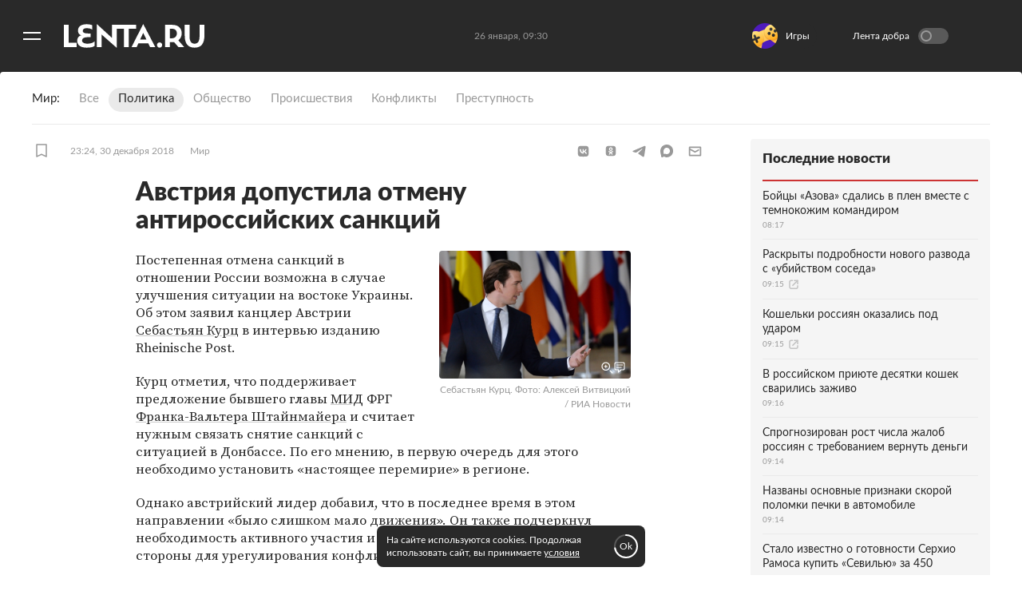

--- FILE ---
content_type: text/html; charset=utf-8
request_url: https://lenta.ru/news/2018/12/30/aus/
body_size: 15320
content:
<!DOCTYPE html><html lang="ru"><head><title>Австрия допустила отмену антироссийских санкций: Политика: Мир: Lenta.ru</title><meta charset="utf-8" /><meta content="#292929" name="theme-color" /><link href="https://lenta.ru/rss/google-newsstand/main/" rel="alternate" type="application/rss+xml" /><link href="https://lenta.ru/news/2018/12/30/aus/" rel="canonical" /><link href="/manifest.json" rel="manifest" /><link rel="icon" type="image/x-icon" href="https://icdn.lenta.ru/favicon.ico" /><link rel="apple-touch-icon" type="image/x-icon" href="https://icdn.lenta.ru/images/icons/icon-256x256.png" size="256x256" /><link rel="apple-touch-icon" type="image/x-icon" href="https://icdn.lenta.ru/images/icons/icon-192x192.png" size="192x192" /><link rel="apple-touch-icon" type="image/x-icon" href="https://icdn.lenta.ru/images/icons/icon-152x152.png" size="152x152" /><link rel="apple-touch-icon" type="image/x-icon" href="https://icdn.lenta.ru/images/icons/icon-120x120.png" size="120x120" /><link rel="apple-touch-icon" type="image/x-icon" href="https://icdn.lenta.ru/images/icons/icon-76x76.png" size="76x76" /><meta content="max-image-preview:large" name="robots" /><meta content="index, follow" name="robots" /><meta content="Постепенная отмена санкций в отношении России возможна в случае улучшения ситуации на востоке Украины. Об этом заявил канцлер Австрии Себастьян Курц. По его мнению, в первую очередь для этого необходимо установить «настоящее перемирие» в регионе и активное участие Украины." name="og:description"></meta><meta content="Постепенная отмена санкций в отношении России возможна в случае улучшения ситуации на востоке Украины. Об этом заявил канцлер Австрии Себастьян Курц. По его мнению, в первую очередь для этого необходимо установить «настоящее перемирие» в регионе и активное участие Украины." name="description"></meta><meta content="article" property="og:type" /><meta content="Lenta.RU" property="og:site_name" /><meta content="Австрия допустила отмену антироссийских санкций" property="og:title"></meta><meta content="Австрия допустила отмену антироссийских санкций: Политика: Мир: Lenta.ru" property="title"></meta><meta content="https://icdn.lenta.ru/assets/webpack/images/lenta_og.8735b949.png" property="og:image" /><meta content="https://lenta.ru/news/2018/12/30/aus/" property="og:url" /><meta content="summary_large_image" property="twitter:card" /><meta content="@lentaruofficial" property="twitter:site" /><meta content="228661749" property="twitter:site:id" /><meta content="265602470229425" property="fb:app_id" /><script type="application/ld+json">{"@context":"http://schema.org","@type":"NewsArticle","headline":"Австрия допустила отмену антироссийских санкций","description":"Постепенная отмена санкций в отношении России возможна в случае улучшения ситуации на востоке Украины. Об этом заявил канцлер Австрии Себастьян Курц. По его мнению, в первую очередь для этого необходимо установить «настоящее перемирие» в регионе и активное участие Украины.","name":"Австрия допустила отмену антироссийских санкций","alternativeHeadline":"","url":"https://lenta.ru/news/2018/12/30/aus/","mainEntityOfPage":{"@type":"WebPage","@id":"https://lenta.ru/news/2018/12/30/aus/"},"thumbnailUrl":"https://icdn.lenta.ru/images/2018/12/30/23/20181230232650803/detail_42e9289dc726f3da9e3489fe2afa2888.jpg","dateCreated":"2018-12-30T23:24:00+03:00","datePublished":"2018-12-30T23:24:00+03:00","dateModified":"2018-12-31T03:05:54+03:00","author":{"@type":"Organization","name":"Lenta.ru","url":"https://lenta.ru/"},"publisher":{"@type":"Organization","name":"Lenta.ru","url":"https://lenta.ru/","logo":{"@type":"ImageObject","url":"https://icdn.lenta.ru/assets/webpack/images/lenta_logo_transparent.78bc0e5e.png","width":302,"height":60}},"image":{"@type":"ImageObject","representativeOfPage":"true","url":"https://icdn.lenta.ru/images/2018/12/30/23/20181230232650803/detail_42e9289dc726f3da9e3489fe2afa2888.jpg","width":600,"height":400},"articleBody":{"@type":"Text","@id":"#articleBody_news-2018-12-30-aus"}}</script><link href="https://lenta.ru/news/2018/12/30/aus/amp/" rel="amphtml" /><link rel="stylesheet" href="https://icdn.lenta.ru/assets/webpack/owlBundle.2628d20b.css" media="all" /><script src="https://icdn.lenta.ru/assets/webpack/vendorsOwl.3b3d6e75.js" defer="defer"></script><script src="https://icdn.lenta.ru/assets/webpack/owlBundle.3b3d6e75.js" defer="defer"></script><link rel="stylesheet" href="https://icdn.lenta.ru/assets/webpack/topicPageOwl.f8bbf1a5.css" media="all" /><script src="https://icdn.lenta.ru/assets/webpack/topicPageOwl.3b3d6e75.js" defer="defer"></script><script>window.CAPIRS_CONFIG = window.CAPIRS_CONFIG || {};</script><script>(function(
  url,
  system,
  pepper,
  blackList,
  bannersForTiming,
  functionCapirsLoadName,
  ) {
      function stringify(obj) {
        var str = '';
        for (const key in obj) {
          if (obj[key]) {
            if (str) {
              str += ', ';
            }
            str += (key + '="' + obj[key] + '"');
          }
        }
        return '{' + str + '}';
      }

      function statusCounter(status) {
        if (typeof status === 'string') {
          return status;
        }
        return status ? 'success' : 'fail';
      }

      function hystogramQuantile(range) {
        if (range <= 1000) return (Math.floor(range / 100) + 1) * 100;
        if (range <= 1500) return 1500;
        if (range <= 2000) return 2000;
        if (range <= 3000) return 3000;
        if (range <= 4000) return 4000;
        if (range <= 5000) return 5000;
        if (range <= 7500) return 7500;
        if (range <= 10000) return 10000;
        return '+Inf';
      }

      function send(metric, type, labels, value) {
        var body = '# TYPE ' + metric + ' ' + type + '\n' + metric + ' ' + stringify(labels) + ' ' + (value || 1);
        return fetch(url, {
          method: 'POST',
          headers: {
            'Content-Type': 'text/plain',
            'X-Media-Atlas-Auth': 'basic ' + pepper,
          },
          body: body,
        });
      }

      function logCounterCapirs(status) {
        return send('app_request_count', 'counter', {
          app: 'front',
          system: system,
          resource: 'capirs',
          status: statusCounter(status),
          direction: 'out',
        });
      }

      function logCounterAdv(blockId, status) {
        return send('app_request_count', 'counter', {
          app: 'front',
          system: system,
          resource: 'adv',
          kind: blockId,
          status: statusCounter(status),
          direction: 'out',
        });
      }

      function logTimeCapirs(range) {
        return send('app_request_time_bucket', 'histogram', {
          app: 'front',
          system: system,
          resource: 'capirs',
          direction: 'out',
          level: 'request',
          le: hystogramQuantile(range),
        });
      }

      function logTimeAdv(blockId, range) {
        return send('app_request_time_bucket', 'histogram', {
          app: 'front',
          system: system,
          resource: 'adv',
          kind: blockId,
          direction: 'out',
          level: 'request',
          le: hystogramQuantile(range),
        });
      }

      function logAdvSuccess(blockId) {
        return logCounterAdv(blockId, true);
      }

      function logAdvFailure(blockId) {
        return logCounterAdv(blockId, false);
      }

      if (functionCapirsLoadName) {
        window[functionCapirsLoadName] = logCounterCapirs;
      }

      var bannersForTimingLoadedHash = {};

      for (var i = 0; i < bannersForTiming.length; ++i) {
        bannersForTimingLoadedHash[bannersForTiming[i]] = 0;
      }

      window.begun_new_callbacks = window.begun_new_callbacks || [];
      window.begun_new_callbacks.push({
        'lib': {
          'init': initializer,
        },
      });

      var startInitDate = Date.now();
      var startDate;

      function initializer() {
        startDate = Date.now();
        logTimeCapirs(startDate - startInitDate);
        window.Begun.Autocontext.Callbacks.register({
          block: {
            draw: function(feed) {
              if (!blackList.includes(feed.blocks[0].id)) {
                logAdvSuccess(feed.blocks[0].id);

                if (bannersForTiming.includes(feed.blocks[0].id) && !bannersForTimingLoadedHash[feed.blocks[0].id]) {
                  logTimeAdv(feed.blocks[0].id, Date.now() - startDate);
                  bannersForTimingLoadedHash[feed.blocks[0].id] = 1;
                }
              }
            },
            unexist: function(success, block) {
              if (!blackList.includes(parseInt(block.block_id, 10))) {
                logAdvFailure(block.block_id);
              }
            },
          },
        });
      }

    }
)(
  "https://err.lenta.ru/atlas/metrics/",
  "lenta",
  "cm9vdDppcXVlY2FocmFoMW9vbTZsZTBFZWhlZTBjYThvb3ZldU1laW42UmVj",
  [],
  [432172886],
  "capirsOnLoad"
);</script><script src="//ssp.rambler.ru/capirs_async.js" async="async" onload="capirsOnLoad(true);" onerror="capirsOnLoad(false);"></script><script>window._lentaData = window._lentaData || {};
window._lentaData.puids = {"puid6":"LENTA_WORLD","puid18":"LENTA_WORLD_POLITIC","puid15":"news","puid26":null,"puid48":null,"puid58":null,"puid60":null,"puid59":"gc","puid62":null};
window._lentaData.version = 'owl';</script></head><body id="body"><div class="inject-sprite"><svg xmlns="http://www.w3.org/2000/svg" xmlns:xlink="http://www.w3.org/1999/xlink"><defs><symbol fill="none" viewBox="0 0 14 15" id="ui-author"><path fill="#999" stroke="#999" stroke-linejoin="round" stroke-width="1.5" d="M7 8C8.83453 8 10.8238 9.65119 12 11.5C11.3333 12.6667 9.4 13.5 7 13.5C4.6 13.5 2.66667 12.6667 2 11.5C3.17618 9.65119 5.16547 8 7 8Z" /><path fill="#999" d="M10 3C10 4.65685 8.65685 6 7 6C5.34315 6 4 4.65685 4 3C4 1.34315 5.34315 0 7 0C8.65685 0 10 1.34315 10 3Z" /></symbol><symbol viewBox="0 0 252 42" id="ui-logo"><path fill="currentColor" fill-rule="evenodd" d="M35.6,2245.5 C35.6,2239.4 42.1,2239.2 49.7,2239.2 L50.8,2239.2 L50.8,2232.6 L49.4,2232.6 C41.8,2232.6 36.9,2232.1 36.9,2227.9 C36.9,2224.2 39.9,2223.1 43.8,2223.1 C48.9,2223.1 51.7,2224.2 53.8,2225.7 L53.8,2217.8 C51.7,2216.8 48.4,2216 43.8,2216 C35.1,2216 28.3,2219.3 28.3,2227.5 C28.3,2230.8 29.9,2234.9 34.6,2235.8 C29.8,2236.6 26.9,2241 26.9,2245.5 C26.9,2254.7 34.5,2258 43.8,2258 C50.5,2258 55,2257.1 58,2255 L58,2246.7 C55.8,2249 51,2250.9 45.5,2250.9 C41.2,2250.9 35.6,2249.5 35.6,2245.5 Z M132.6,2216.9 L89.1,2216.9 L89.1,2240.4 L62.5,2216 L62.1,2216 L62.1,2257.1 L70.7,2257.1 L70.7,2234.5 L97.4,2258 L97.8,2258 L97.8,2224 L110.8,2224 L110.8,2257.1 L119.4,2257.1 L119.4,2224 L132.6,2224 L132.6,2216.9 Z M11.7,2217.1 L3,2217.1 L3,2257 L25.8,2257 L25.8,2249.3 L11.7,2249.3 L11.7,2217.1 Z M214.3,2232.6 C214.3,2222.6 207.9,2217.1 197.2,2217.1 L184.5,2217.1 L184.5,2257 L193.1,2257 L193.1,2248.2 L197.2,2248.2 C198.4,2248.2 199.5,2248.2 200.6,2248 L208.5,2257 L218.7,2257 L208.3,2244.9 C212.1,2242 214.3,2237.6 214.3,2232.6 Z M196.3,2241.2 L193.1,2241.2 L193.1,2224.1 L196.4,2224.1 C202.6,2224.1 205.6,2227.2 205.6,2232.6 C205.6,2237.4 202.4,2241.2 196.3,2241.2 Z M174.7,2248.6 C172.1,2248.6 170,2250.6 170,2253.2 C170,2255.9 172.1,2258 174.7,2258 C177.2,2258 179.3,2255.9 179.3,2253.2 C179.3,2250.6 177.2,2248.6 174.7,2248.6 Z M246.3,2217.1 L246.3,2238.1 C246.3,2246.9 242.9,2250.9 237.4,2250.9 C231.7,2250.9 228.4,2246.9 228.4,2238.1 L228.4,2217.1 L219.7,2217.1 L219.7,2236.2 C219.7,2249.6 224.5,2258 237.4,2258 C250.3,2258 255,2249.4 255,2236.2 L255,2217.1 L246.3,2217.1 Z M145.5,2216 L145.1,2216 L124.3,2257 L133.6,2257 L136.6,2250.3 L154.4,2250.3 L157.6,2257 L166.9,2257 L145.5,2216 Z M139.7,2243.5 L145.3,2231.5 L151.1,2243.5 L139.7,2243.5 L139.7,2243.5 Z" transform="translate(-3 -2216)" /></symbol></defs></svg></div><div class="banner js-banner js-banner-fullscreen" data-config-name="desktop_fullscreen"></div><div class="layout js-layout"><div class="layout__black-header"></div><div class="layout__menu"><div class="menu js-menu _hide"><div class="menu__overlay js-menu-overlay"></div><div class="menu__container"><nav class="menu__nav"><ul class="menu__nav-list"><li class="menu__nav-item"><a class="menu__nav-link _is-extra" href="/">Главное</a></li><li class="menu__nav-item"><a class="menu__nav-link _is-extra" href="/rubrics/russia/">Россия</a></li><li class="menu__nav-item _active"><a class="menu__nav-link _is-extra" href="/rubrics/world/">Мир</a></li><li class="menu__nav-item"><a class="menu__nav-link _is-extra" href="/rubrics/ussr/">Бывший СССР</a></li><li class="menu__nav-item"><a class="menu__nav-link _is-extra" href="/rubrics/economics/">Экономика</a></li><li class="menu__nav-item"><a class="menu__nav-link _is-extra" href="/rubrics/forces/">Силовые структуры</a></li><li class="menu__nav-item"><a class="menu__nav-link _is-extra" href="/rubrics/science/">Наука и техника</a></li><li class="menu__nav-item"><a class="menu__nav-link _is-extra" href="/rubrics/autolenta/">Авто</a></li><li class="menu__nav-item"><a class="menu__nav-link _is-extra" href="/rubrics/culture/">Культура</a></li><li class="menu__nav-item"><a class="menu__nav-link _is-extra" href="/rubrics/sport/">Спорт</a></li><li class="menu__nav-item"><a class="menu__nav-link _is-extra" href="/rubrics/media/">Интернет и СМИ</a></li><li class="menu__nav-item"><a class="menu__nav-link _is-extra" href="/rubrics/style/">Ценности </a></li><li class="menu__nav-item"><a class="menu__nav-link _is-extra" href="/rubrics/travel/">Путешествия</a></li><li class="menu__nav-item"><a class="menu__nav-link _is-extra" href="/rubrics/life/">Из жизни</a></li><li class="menu__nav-item"><a class="menu__nav-link _is-extra" href="/rubrics/realty/">Среда обитания</a></li><li class="menu__nav-item"><a class="menu__nav-link _is-extra" href="/rubrics/wellness/">Забота о себе</a></li><li class="menu__nav-item"><a class="menu__nav-link _is-extra" style="color: #82ECAD" href="/twz/">Теперь вы знаете</a></li><li class="menu__nav-separator"></li><li class="menu__socials"><ul class="social-links"><li class="social-links__item"><a target="_blank" aria-label="Открыть Вконтакте" rel="noreferrer" class="social-links__link" href="https://vk.com/lentaru?utm_source=lentasocialbuttons&amp;utm_campaign=vk"><svg class="social-links__icon _vk"><use xlink:href="#ui-social-vk"></use></svg></a></li><li class="social-links__item"><a target="_blank" aria-label="Открыть Телеграм" rel="noreferrer" class="social-links__link" href="https://t.me/lentadnya/?utm_source=lentasocialbuttons&amp;utm_campaign=tlgrm"><svg class="social-links__icon _tg"><use xlink:href="#ui-social-tg"></use></svg></a></li><li class="social-links__item"><a target="_blank" aria-label="Открыть Одноклассники" rel="noreferrer" class="social-links__link" href="https://ok.ru/lentaru/?utm_source=lentasocialbuttons&amp;utm_campaign=ok"><svg class="social-links__icon _ok"><use xlink:href="#ui-social-ok"></use></svg></a></li><li class="social-links__item"><a target="_blank" aria-label="Открыть " rel="noreferrer" class="social-links__link" href="https://max.ru/lentaru?utm_source=lentasocialbuttons&amp;utm_campaign=max"><svg class="social-links__icon _max"><use xlink:href="#ui-social-max"></use></svg></a></li></ul></li><li class="menu__my"><div class="my-icon js-my-icon _hidden _menu"><button class="my-icon__button">Войти</button><a class="my-icon__avatar" href="/my/dashboard"><svg class="my-icon__avatar-icon"><use xlink:href="#ui-userpic"></use></svg><div class="my-icon__avatar-sber js-my-avatar-sber"><svg class="my-icon__avatar-sber"><use xlink:href="#ui-userpic-sber"></use></svg></div></a></div></li><li class="menu__nav-item"><a class="menu__nav-link" href="/parts/exclusives/">Эксклюзивы</a></li><li class="menu__nav-item"><a class="menu__nav-link" href="/parts/text/">Статьи</a></li><li class="menu__nav-item"><a class="menu__nav-link" href="/parts/photo/">Галереи</a></li><li class="menu__nav-item"><a class="menu__nav-link" href="/parts/video/">Видео</a></li><li class="menu__nav-item"><a class="menu__nav-link" href="/specprojects/editor_choice/">Спецпроекты</a></li><li class="menu__nav-item"><a class="menu__nav-link" href="/tags/researches/">Исследования</a></li><li class="menu__nav-item"><a class="menu__nav-link" href="/minigames">Мини-игры</a></li><li class="menu__nav-separator"></li><li class="menu__nav-item"><a class="menu__nav-link" target="_blank" rel="noreferrer" href="https://lenta.ru/archive/">Архив</a></li><li class="menu__search js-menu-search"><div class="search-bar"><input class="search-bar__input js-search-bar-input" name="query" placeholder="поиск..." required="" type="text" /><button aria-label="Найти" class="search-bar__submit js-search-bar-submit" type="submit"><svg class="search-bar__submit-icon"><use xlink:href="#ui-search"></use></svg></button></div></li></ul></nav></div></div></div><div class="layout__container"><div class="layout__header-ghost js-layout-header-anchor"></div><div class="layout__header js-layout-header"><header class="header js-site-header"><div class="scroll-bar js-scroll-bar _hidden"></div><div class="header__left"><button aria-label="Открыть меню" class="header__burger js-burger-to-menu" type="button"></button><a aria-label="На главную" class="header__logo" href="/"><svg class="header__logo-icon"><use xlink:href="#ui-logo"></use></svg></a></div><!--noindex--><div class="header__center"><time class="header__time js-header-time"></time></div><!--/noindex--><!--noindex--><div class="header__right js-header-right"><div class="custom-banner js-custom-banner _disabled"></div><div class="goodnews"><label class="goodnews__label"><span class="goodnews__title">Лента добра</span><input class="goodnews__checkbox js-goodnews-tumbler" type="checkbox" /><span class="goodnews__tumbler"></span><div class="goodnews__tooltip _turn-on"><div class="goodnews__tooltip-text">Хочешь видеть только хорошие новости? Жми!</div><svg class="goodnews__tooltip-balloon"><use xlink:href="#ui-speech-balloon"></use></svg><svg class="goodnews__tooltip-smile"><use xlink:href="#ui-smile"></use></svg></div><div class="goodnews__tooltip _turn-off _hidden"><div class="goodnews__tooltip-text">Вернуться в обычную ленту?</div><svg class="goodnews__tooltip-balloon"><use xlink:href="#ui-speech-balloon"></use></svg></div></label></div><div class="header__my"><div class="my-icon js-my-icon _hidden _header"><button class="my-icon__button">Войти</button><a class="my-icon__avatar" href="/my/dashboard"><svg class="my-icon__avatar-icon"><use xlink:href="#ui-userpic"></use></svg><div class="my-icon__avatar-sber js-my-avatar-sber"><svg class="my-icon__avatar-sber"><use xlink:href="#ui-userpic-sber"></use></svg></div></a></div></div></div><!--/noindex--></header></div><div class="vk-video-popup js-vk-video-popup"><div class="vk-video-popup__wrap js-vk-video-wrap"><iframe class="vk-video-popup__iframe"></iframe><div class="vk-video-popup__overlay js-vk-video-overlay"></div></div><div class="vk-video-popup__controls js-vk-video-controls"><p>Реклама</p><div class="vk-video-popup__dots js-vk-video-dots"><span></span><span></span><span></span></div><div class="vk-video-popup__close js-vk-video-popup-close"></div><div class="vk-video-popup__tooltip js-vk-video-popup-tooltip"><div class="vk-video-popup__tooltip-content">Реклама. 12+. ООО «Единое Видео». VK Видео: vkvideo.ru<br />Соглашение: vkvideo.ru/legal/terms. VK - ВК. erid: 2RanynDT8xa.</div></div></div></div><div class="banner js-banner" data-config-name="desktop_show_up"></div><div class="banner js-banner" data-config-name="billboard" id="billboard"></div><main class="layout__content js-site-container"><div class="topic-page__wrap js-topic" id="news-2018-12-30-aus"><div class="topic-page__anchor-wrap"><div class="topic-page__anchor js-topic-page-anchor" data-id="news-2018-12-30-aus"></div></div><div class="rubric-header"><div class="rubric-header__title-wrap"><div class="rubric-header__title">Мир</div></div><div class="rubric-header__container _world"><a class="rubric-header__link" href="/rubrics/world/">Все</a><a class="rubric-header__link _active" href="/rubrics/world/politic/">Политика</a><a class="rubric-header__link" href="/rubrics/world/society/">Общество</a><a class="rubric-header__link" href="/rubrics/world/accident/">Происшествия</a><a class="rubric-header__link" href="/rubrics/world/conflict/">Конфликты</a><a class="rubric-header__link" href="/rubrics/world/crime/">Преступность</a></div></div><div class="topic-page g-application _news"><div class="topic-page__container"><div class="topic-page__header"><div class="topic-header _news"><div class="topic-header__info"><div class="topic-header__left-box"><div class="topic-header__item"><button class="bookmark js-bookmark" data-topic-link="/news/2018/12/30/aus/"><svg class="bookmark__icon"><use xlink:href="#ui-bookmark"></use></svg></button></div><a class="topic-header__item topic-header__time" href="/2018/12/30/">23:24, 30 декабря 2018</a><a class="topic-header__item topic-header__rubric" href="/rubrics/world/">Мир</a></div><div class="topic-header__sharings"><div class="sharings js-sharings"></div></div></div></div></div><div class="topic-page__content _news"><div class="topic-body _news"><h1 class="topic-body__titles"><span class="topic-body__title">Австрия допустила отмену антироссийских санкций</span></h1><div class="topic-body__origins"></div><div class="topic-body__title-image js-title-image"><figure class="picture _news"><div class="picture__image-wrap"><a class="topic-body__title-image-zoom" href="/comments/news/2018/12/30/aus/"><svg class="topic-body__title-image-icons"><use xlink:href="#ui-zoom_icons"></use></svg><img alt="Себастьян Курц" class="picture__image" height="400" loading="lazy" src="https://icdn.lenta.ru/images/2018/12/30/23/20181230232650803/detail_42e9289dc726f3da9e3489fe2afa2888.jpg" width="600" /></a></div><figcaption class="description"><p class="description__credits">Себастьян Курц. Фото: Алексей Витвицкий / РИА Новости</p></figcaption></figure></div><div class="topic-body__content js-topic-body-content" id="articleBody_news-2018-12-30-aus"><p class="topic-body__content-text">Постепенная отмена санкций в отношении России возможна в случае улучшения ситуации на востоке Украины. Об этом заявил канцлер Австрии <a href="/tags/persons/kurts-sebastyan/" target="_blank">Себастьян Курц</a> в интервью изданию Rheinische Post.</p><p class="topic-body__content-text">Курц отметил, что поддерживает предложение бывшего главы <a href="/tags/organizations/mid/" target="_blank">МИД</a> ФРГ <a href="/tags/persons/shtaynmayer-frank-valter/" target="_blank">Франка-Вальтера Штайнмайера</a> и считает нужным связать снятие санкций с ситуацией в Донбассе. По его мнению, в первую очередь для этого необходимо установить «настоящее перемирие» в регионе.</p><p class="topic-body__content-text">Однако австрийский лидер добавил, что в последнее время в этом направлении «было слишком мало движения». Он также подчеркнул необходимость активного участия и «серьезного интереса» украинской стороны для урегулирования конфликта.</p><p class="topic-body__content-text">Ряд стран, в том числе США и государства-члены <a href="/tags/organizations/es/" target="_blank">Евросоюза</a>, ввели ограничительные меры в отношении Москвы в 2014 году, связав их с присоединением Крыма к России, а затем — с конфликтом на юго-востоке Украины. Отмена санкций увязывается с выполнением Москвой подписанных в феврале 2015 года минских соглашений по стабилизации ситуации в Донбассе. Россия неоднократно заявляла, что не является участником противостояния на Украине, поэтому ответственность за выполнение положений лежит на киевских властях и лидерах ополчения.</p><div class="box-snippet b-box js-box-snippet"><i>Больше важных новостей в Telegram-канале <a href="https://t-do.ru/lentadnya" target="_blank">«Лента дня»</a>. Подписывайтесь!</i></div></div></div><div class="topic-body-ghost js-topic-body-anchor"></div><div class="topic-footer js-topic-footer"><div class="topic-page__info"><div class="comments _disabled"><svg class="comments__icon"><use xlink:href="#ui-comments-disabled"></use></svg><span class="comments__text">Комментарии отключены</span></div></div><div class="related-topics"><div class="related-topics__box-name">Ссылки по теме</div><ul class="related-topics__list"><li class="related-topics__item"><a class="related-topics__link" target="_blank" rel="noreferrer" href="https://rp-online.de/politik/ausland/oesterreichs-bundeskanzler-sebastian-kurz-trendwende-in-migrationspolitik-erreicht_aid-35381663"><div class="related-topics__title">Österreichs Bundeskanzler Sebastian Kurz:„Trendwende in der Migrationspolitik erreicht“</div><div class="related-topics__footer">Rheinische Post</div></a></li><li class="related-topics__item"><a class="related-topics__link" href="/news/2018/12/27/veksel/"><div class="related-topics__title">Российский олигарх пожаловался Путину на санкции США</div><div class="related-topics__footer">lenta.ru</div></a></li><li class="related-topics__item"><a class="related-topics__link" href="/news/2018/12/21/everlasting_sanctions/"><div class="related-topics__title">Евросоюз продлил антироссийские санкции</div><div class="related-topics__footer">lenta.ru</div></a></li></ul></div><div class="banner js-banner" data-config-name="100%x240"></div></div></div></div><div class="sidebar"><div class="sidebar__okko banner js-banner" data-config-name="okko_top"></div><div class="sidebar-topnews"><div class="sidebar-topnews__title">Последние новости</div><div class="sidebar-topnews__topics"><a class="card-mini _compact _sidebar-topnews" href="/news/2026/01/26/boytsy-azova-sdalis-v-plen-vmeste-s-temnokozhim-komandirom/"><div class="card-mini__text"><h3 class="card-mini__title">Бойцы «Азова» сдались в плен вместе с темнокожим командиром</h3><div class="card-mini__info"><time class="card-mini__info-item">08:17</time></div></div></a><a class="card-mini _compact _sidebar-topnews" href="/extlink/2025/12/01/tvz/?intlnk=true"><div class="card-mini__text"><h3 class="card-mini__title">Раскрыты подробности нового развода с «убийством соседа»</h3><div class="card-mini__info"><time class="card-mini__info-item">09:15</time><svg class="card-mini__info-item card-mini__icon _external"><use xlink:href="#ui-external"></use></svg></div></div></a><a class="card-mini _compact _sidebar-topnews" href="/extlink/2025/12/16/tvz1/?intlnk=true"><div class="card-mini__text"><h3 class="card-mini__title">Кошельки россиян оказались под ударом</h3><div class="card-mini__info"><time class="card-mini__info-item">09:15</time><svg class="card-mini__info-item card-mini__icon _external"><use xlink:href="#ui-external"></use></svg></div></div></a><a class="card-mini _compact _sidebar-topnews" href="/news/2026/01/26/v-rossiyskom-priyute-desyatki-koshek-svarilis-zazhivo/"><div class="card-mini__text"><h3 class="card-mini__title">В российском приюте десятки кошек сварились заживо</h3><div class="card-mini__info"><time class="card-mini__info-item">09:16</time></div></div></a><a class="card-mini _compact _sidebar-topnews" href="/news/2026/01/26/sprognozirovan-rost-chisla-zhalob-rossiyan-s-trebovaniem-vernut-dengi/"><div class="card-mini__text"><h3 class="card-mini__title">Спрогнозирован рост числа жалоб россиян с требованием вернуть деньги</h3><div class="card-mini__info"><time class="card-mini__info-item">09:14</time></div></div></a><a class="card-mini _compact _sidebar-topnews" href="/news/2026/01/26/nazvany-osnovnye-priznaki-skoroy-polomki-pechki-v-avtomobile/"><div class="card-mini__text"><h3 class="card-mini__title">Названы основные признаки скорой поломки печки в автомобиле</h3><div class="card-mini__info"><time class="card-mini__info-item">09:14</time></div></div></a><a class="card-mini _compact _sidebar-topnews" href="/news/2026/01/26/stalo-izvestno-o-gotovnosti-serhio-ramosa-kupit-sevilyu-za-450-millionov-evro/"><div class="card-mini__text"><h3 class="card-mini__title">Стало известно о готовности Серхио Рамоса купить «Севилью» за 450 миллионов евро</h3><div class="card-mini__info"><time class="card-mini__info-item">09:14</time></div></div></a><a class="card-mini _compact _sidebar-topnews" target="_blank" rel="noreferrer" href="https://moslenta.ru/news/city/los-pokazal-zhitelyam-podmoskovya-yazyk-i-popal-na-video-26-01-2026.htm"><div class="card-mini__text"><h3 class="card-mini__title">Лось показал жителям Подмосковья язык и попал на видео</h3><div class="card-mini__info"><time class="card-mini__info-item">09:13</time><svg class="card-mini__info-item card-mini__icon _external"><use xlink:href="#ui-external"></use></svg></div></div></a><a class="card-mini _compact _sidebar-topnews" href="/news/2026/01/26/doktor-myasnikov-ob-yasnil-zapret-na-alkogol-pri-prieme-antibiotikov/"><div class="card-mini__text"><h3 class="card-mini__title">Доктор Мясников объяснил запрет на алкоголь при приеме антибиотиков</h3><div class="card-mini__info"><time class="card-mini__info-item">09:09</time></div></div></a><a class="card-mini _compact _sidebar-topnews" href="/news/2026/01/26/zhenschina-raskryla-sekrety-dolgih-otnosheniy-s-muzhem-starshe-ee-na-21-god/"><div class="card-mini__text"><h3 class="card-mini__title">Женщина раскрыла секреты долгих отношений с мужем старше ее на 21 год</h3><div class="card-mini__info"><time class="card-mini__info-item">09:07</time></div></div></a></div><a class="sidebar-topnews__button" target="_blank" href="/parts/news/">Все новости</a></div><div class="sidebar__sticky"><div class="banner js-banner" data-config-name="240x400"></div><div class="banner banner-card js-banner" data-config-name="300x300"></div></div></div><script>window._lentaData = window._lentaData || {};
window._lentaData.infinityScroll = true;</script><script class="json-topic-info" type="application/json">{
  "type":  "NewsArticle",
  "headline": "Австрия допустила отмену антироссийских санкций",
  "alternativeHeadline": "",
  "url": "https://lenta.ru/news/2018/12/30/aus/",
  "mainEntityOfPage": {
    "@type": "WebPage",
    "@id": "https://lenta.ru/news/2018/12/30/aus/"
  },
  "thumbnailUrl": "https://icdn.lenta.ru/images/2018/12/30/23/20181230232650803/detail_42e9289dc726f3da9e3489fe2afa2888.jpg",
  "dateCreated": "2018-12-30T23:24:00+03:00",
  "dateUpdated": "2018-12-31T03:05:54+03:00",
  "author": {
    "@type": "Organization",
    "name": "Lenta.ru",
    "url": "https://lenta.ru/"
  },
  "publisher": {
    "@type": "Organization",
    "name": "Lenta.ru",
    "url": "https://lenta.ru/",
    "logo": {
      "@type": "ImageObject",
      "url": "https://icdn.lenta.ru/assets/webpack/images/lenta_logo_pwa.78bc0e5e.png",
      "width": 302,
      "height": 60
    }
  },
  "image": {"@type":"ImageObject","representativeOfPage":"true","url":"https://icdn.lenta.ru/images/2018/12/30/23/20181230232650803/detail_42e9289dc726f3da9e3489fe2afa2888.jpg","width":600,"height":400},
  "articleBody": {
    "@type": "Text",
    "@id": "#articleBody_news-2018-12-30-aus"
  },
  "title": "Австрия допустила отмену антироссийских санкций: Политика: Мир: Lenta.ru",
  "ogTitle": "Австрия допустила отмену антироссийских санкций",
  "description": "Постепенная отмена санкций в отношении России возможна в случае улучшения ситуации на востоке Украины. Об этом заявил канцлер Австрии Себастьян Курц. По его мнению, в первую очередь для этого необходимо установить «настоящее перемирие» в регионе и активное участие Украины.",
  "link": "/news/2018/12/30/aus/",
  "linkWithParams": "/news/2018/12/30/aus/",
  "isGood": false,
  "ogImage": "https://icdn.lenta.ru/assets/webpack/images/lenta_og.8735b949.png",
  "partSlug": "",
  "rubricSlug": "world",
  "id": "606a37269989d1b5a24085b99f27d16f"
}</script></div><!--noindex--><div class="traffic-exchange js-traffic-exchange" data-type="owl_horizontal" id="news-2018-12-30-aus_exchange_bottom"><script>window._lentaData = window._lentaData || {};
window._lentaData.exchange = window._lentaData.exchange || {};
window._lentaData.exchange.banners = window._lentaData.exchange.banners || [];
window._lentaData.exchange.banners.push({
  blockId: "99317",
  type: "smi2",
  markup: "\u003cdiv id=\"unit_99317\"\u003e\u003ca href=\"https://smi2.ru/\"\u003eНовости СМИ2\u003c/a\u003e\u003c/div\u003e",
  elementId: "news-2018-12-30-aus_exchange_bottom"
});</script><script>window._lentaData = window._lentaData || {};
window._lentaData.exchange = window._lentaData.exchange || {};
window._lentaData.exchange.banners = window._lentaData.exchange.banners || [];
window._lentaData.exchange.banners.push({
  blockId: "24787",
  type: "24smi",
  markup: "\u003cdiv class=\"smi24__informer smi24__auto\" data-smi-blockid=\"24787\"\u003e\u003c/div\u003e",
  elementId: "news-2018-12-30-aus_exchange_bottom"
});</script></div><!--/noindex--></div><div class="topic-page__infinity-scroll-loader js-infinity-scroll-loader _show"><svg class="topic-page__loader-svg"><use xlink:href="#ui-loader"></use></svg></div></main><div class="layout__footer-ghost js-layout-footer-anchor"></div><div class="layout__footer js-layout-footer"><div class="footer"><div class="footer__menu"><div class="footer__links"><a class="footer__link" href="/info/">Редакция</a><a class="footer__link" href="/info/posts/sales">Реклама</a><a class="footer__link" href="/info/posts/contacts">Контакты</a><a class="footer__link" href="/parts/pressreleases/">Пресс-релизы</a><a class="footer__link" href="mailto:it@lenta-co.ru">Техподдержка</a><a class="footer__link" href="/specprojects/">Спецпроекты</a><a target="_blank" class="footer__link" href="https://ramblergroup.com/career">Вакансии</a><a class="footer__link" href="/rss">RSS</a><a class="footer__link" href="/legal/">Правовая информация</a><a class="footer__link" href="/minigames">Мини-игры</a></div></div><div class="footer__versions"><div class="footer__copyright">&copy; 1999&ndash;2026 ООО «Лента.Ру»</div><div class="footer__erratum"><div class="footer__erratum-text">Нашли опечатку? Нажмите</div><div class="footer__erratum-dark">Ctrl+Enter</div></div><div class="footer__age-limit">18+</div></div></div></div></div><div class="goodnews-popup js-goodnews-popup _hide"><!--noindex--><div class="goodnews-popup__wrap"><div class="goodnews-popup__text"><div class="goodnews-popup__title">Лента добра деактивирована.</div><div class="goodnews-popup__subtitle">Добро пожаловать в реальный мир.</div></div></div><!--/noindex--></div><div class="missed-news js-missed-news"><button class="missed-news__alert js-missed-news-alert"><span class="missed-news__title js-missed-news-count" data-count="0">Новые материалы</span></button><div class="missed-news__popup js-missed-news-popup"><div class="missed-news__popup-content"><button class="missed-news__close js-missed-news-close"></button><div class="missed-news__list-wrap js-missed-news-wrap"></div><a class="missed-news__button js-parts-button" target="_blank" href="/parts/news/">Все новости</a></div></div></div><div class="cookies-notification js-cookies-notification"><div class="cookies-notification__message">На сайте используются cookies. Продолжая использовать сайт, вы принимаете&nbsp;<a target="_blank" rel="noreferrer" class="cookies-notification__link" href="/info/posts/terms_of_use/">условия</a></div><div class="cookies-notification__confirm js-cookies-confirm">Ok<div class="cookies-notification__progress-bar"><svg class="cookies-notification__progress-circle" viewBox="0 0 32 32"><circle class="cookies-notification__progress-circle-bg" cx="16" cy="16" fill="none" r="14" stroke="#595959" stroke-width="2"></circle><circle class="cookies-notification__progress-circle-fg js-progress-circle" cx="16" cy="16" fill="none" r="14" stroke="#fff" stroke-width="2"></circle></svg></div></div></div></div><script>(function(m,e,t,r,i,k,a){
  m[i]=m[i]||function(){(m[i].a=m[i].a||[]).push(arguments)};
  m[i].l=1*new Date();
  for (var j = 0; j < document.scripts.length; j++) {if (document.scripts[j].src === r) { return; }}
  k=e.createElement(t),a=e.getElementsByTagName(t)[0],k.async=1,k.src=r,a.parentNode.insertBefore(k,a)
})(window, document,'script','https://mc.webvisor.org/metrika/tag_ww.js', 'ym');
ym(27714477, 'init', {
  webvisor:true,
  clickmap:true,
  accurateTrackBounce:true,
  trackLinks:true,
  defer: true,
  params: {
    app_type: 'Web - Desktop',
    mode: "default",
    news_type: "bad"
  }
});</script><noscript><div><img alt="" src="//mc.yandex.ru/watch/27714477" style="position:absolute; left:-9999px;" /></div></noscript><script>function isLocalStorageEnabled() {
  try {
    window.localStorage;
    return true;
  } catch {
    return false;
  }
}
function getCookie(name) {
  const regexp = new RegExp(`(?:^|; )${name}=(.*?)(?:;|$)`);
  const result = document.cookie.match(regexp);
  return result && result[1];
}
var PROJECT_ID = 80674;
(function (w, d, c) {
  (w[c] = w[c] || []).push(function() {
    var abRecSys = (getCookie('ab-5966') === '1') ? 'test' : 'control';
    var options = {
      project: PROJECT_ID,
      chapters: ["Главная_страница","Страница_подраздела","lenta.ru"], // Chapters страницы
      attributes_dataset: ["lenta"],
      user_id: isLocalStorageEnabled() && localStorage.getItem('user_id') || null,
      pubId: getCookie('lid'),
      pubScope: '.lenta.ru',
      ramblerId: null,
      email: null,
      splits: [`scroll_web_${abRecSys}`]
    };
    try {
      w.top100Counter = new top100(options);
    } catch(e) { }
  });

  var n = d.getElementsByTagName("script")[0],
    s = d.createElement("script"),
    f = function () { n.parentNode.insertBefore(s, n); };
  s.type = "text/javascript";
  s.async = true;
  s.src =
    (d.location.protocol == "https:" ? "https:" : "http:") +
    "//st.top100.ru/top100/top100.js";

  if (w.opera == "[object Opera]") {
    d.addEventListener("DOMContentLoaded", f, false);
  } else { f(); }
})(window, document, "_top100q");</script><noscript><img src="//counter.rambler.ru/top100.cnt?pid=80674" /></noscript><script>(function(win, doc, cb) {
  (win[cb] = win[cb] || []).push(function() {
    var options = {
      'account': 'rambler_ru',
      'tmsec': "lenta_world"
    };
    try {
      tnsCounterRambler_ru = new TNS.TnsCounter(options);
    } catch(e) { }
  });

  var tnsscript = doc.createElement('script');
  tnsscript.type = 'text/javascript';
  tnsscript.async = true;
  tnsscript.src = ('https:' == doc.location.protocol ? 'https:' : 'http:') +
    '//www.tns-counter.ru/tcounter.js';
  var s = doc.getElementsByTagName('script')[0];
  s.parentNode.insertBefore(tnsscript, s);
})(window, this.document, 'tnscounter_callback');</script><noscript><img alt="" height="0" src="//www.tns-counter.ru/V13a****rambler_ru/ru/UTF-8/tmsec=lenta_world/" width="0" /></noscript><script>var _tmr = window._tmr || (window._tmr = []);
_tmr.push({id: "3311946", type: "pageView", start: (new Date()).getTime()});
(function (d, w, id) {
  if (d.getElementById(id)) return;
  var ts = d.createElement("script");
  ts.type = "text/javascript";
  ts.async = true;
  ts.id = id;
  ts.src = "https://top-fwz1.mail.ru/js/code.js";
  var f = function () {
    var s = d.getElementsByTagName("script")[0];
    s.parentNode.insertBefore(ts, s);
  };
  if (w.opera == "[object Opera]") {
    d.addEventListener("DOMContentLoaded", f, false);
  } else {
    f();
  }
})(document, window, "tmr-code");</script><noscript><div><img alt="Top.Mail.Ru" src="https://top-fwz1.mail.ru/counter?id=3311946;js=na" style="position:absolute;left:-9999px;" /></div></noscript><script>window._lentaData = window._lentaData || {};
window._lentaData.branding = "";
window._lentaData.okkoSport = "{\"erid_header\":\"2Ranyo1aHnh\",\"erid_board\":\"2Ranynz6JWM\",\"board_link\":\"https://okko.sport/sport/live_event/matches-of-the-day?utm_source=lenta\u0026utm_medium=fix\u0026utm_campaign=sbrm_media_b4sw_uefachampionsleague_sep25\u0026utm_content=banner_all_\u0026utm_term=special_main_Y2025082615120727\",\"topline_link\":\"https://okko.sport/sport/live_event/matches-of-the-day?utm_source=lenta\u0026utm_medium=fix\u0026utm_campaign=sbrm_media_b4sw_uefachampionsleague_jan26\u0026utm_content=special\u0026utm_term=logo_main__Y2026011517555146\",\"utm_header\":\"\",\"utm_board\":\"\",\"matches\":[{\"homeTeamName\":\"Боруссия Д\",\"awayTeamName\":\"Интер М\",\"start_at\":1769630400000,\"game_id\":1282706,\"landingUrl\":\"https://okko.sport/sport/live_event/borussia-dortmund-fc-internazionale-milano-uefachampionsleague-25-26?utm_source=lenta\u0026utm_medium=fix\u0026utm_campaign=sbrm_media_b4sw_uefachampionsleague_jan26\u0026utm_content=special\u0026utm_term=banner_main_borussia-internazionale_Y2026011517553932\",\"match_utm_header\":\"\",\"match_utm_board\":\"\",\"toplineDisplay\":true},{\"homeTeamName\":\"Бенфика\",\"awayTeamName\":\"Реал Мадрид\",\"start_at\":1769630400000,\"game_id\":1282734,\"landingUrl\":\"https://okko.sport/sport/live_event/sl-benfica-real-madrid-uefachampionsleague-25-26?utm_source=lenta\u0026utm_medium=fix\u0026utm_campaign=sbrm_media_b4sw_uefachampionsleague_jan26\u0026utm_content=special\u0026utm_term=banner_main_benfica-real_Y2026011517553932\",\"match_utm_header\":\"\",\"match_utm_board\":\"\",\"toplineDisplay\":true},{\"homeTeamName\":\"Монако\",\"awayTeamName\":\"Ювентус\",\"start_at\":1769630400000,\"game_id\":1282578,\"landingUrl\":\"https://okko.sport/sport/live_event/as-monaco-juventus-uefachampionsleague-25-26?utm_source=lenta\u0026utm_medium=fix\u0026utm_campaign=sbrm_media_b4sw_uefachampionsleague_jan26\u0026utm_content=special\u0026utm_term=banner_main_monaco-juventus_Y2026011517553932\",\"match_utm_header\":\"\",\"match_utm_board\":\"\",\"toplineDisplay\":true},{\"homeTeamName\":\"Манчестер Сити\",\"awayTeamName\":\"Галатасарай\",\"start_at\":1769630400000,\"game_id\":1282638,\"landingUrl\":\"https://okko.sport/sport/live_event/manchester-city-galatasaray-sk-uefachampionsleague-25-26?utm_source=lenta\u0026utm_medium=fix\u0026utm_campaign=sbrm_media_b4sw_uefachampionsleague_jan26\u0026utm_content=special\u0026utm_term=banner_main_mancity-galatasaray_Y2026011517553932\",\"match_utm_header\":\"\",\"match_utm_board\":\"\",\"toplineDisplay\":true},{\"homeTeamName\":\"Аякс\",\"awayTeamName\":\"Олимпиакос\",\"start_at\":1769630400000,\"game_id\":1282488,\"landingUrl\":\"https://okko.sport/sport/live_event/ajax-olympiacos-fc-uefachampionsleague-25-26\",\"match_utm_header\":\"\",\"match_utm_board\":\"\",\"toplineDisplay\":false},{\"homeTeamName\":\"Пафос\",\"awayTeamName\":\"Славия П\",\"start_at\":1769630400000,\"game_id\":1282514,\"landingUrl\":\"https://okko.sport/sport/live_event/pafos-fc-sk-slavia-praha-uefachampionsleague-25-26\",\"match_utm_header\":\"\",\"match_utm_board\":\"\",\"toplineDisplay\":false},{\"homeTeamName\":\"Атлетик Б\",\"awayTeamName\":\"Спортинг\",\"start_at\":1769630400000,\"game_id\":1282516,\"landingUrl\":\"https://okko.sport/sport/live_event/athletic-club-sporting-cp-uefachampionsleague-25-26\",\"match_utm_header\":\"\",\"match_utm_board\":\"\",\"toplineDisplay\":false},{\"homeTeamName\":\"Атлетико М\",\"awayTeamName\":\"Будё-Глимт\",\"start_at\":1769630400000,\"game_id\":1282528,\"landingUrl\":\"https://okko.sport/sport/live_event/atletico-de-madrid-fk-bodo-glimt-uefachampionsleague-25-26\",\"match_utm_header\":\"\",\"match_utm_board\":\"\",\"toplineDisplay\":false},{\"homeTeamName\":\"Брюгге\",\"awayTeamName\":\"Марсель\",\"start_at\":1769630400000,\"game_id\":1282576,\"landingUrl\":\"https://okko.sport/sport/live_event/club-brugge-olympique-de-marseille-uefachampionsleague-25-26\",\"match_utm_header\":\"\",\"match_utm_board\":\"\",\"toplineDisplay\":false},{\"homeTeamName\":\"Арсенал\",\"awayTeamName\":\"Кайрат\",\"start_at\":1769630400000,\"game_id\":1282586,\"landingUrl\":\"https://okko.sport/sport/live_event/arsenal-fc-kairat-almaty-uefachampionsleague-25-26\",\"match_utm_header\":\"\",\"match_utm_board\":\"\",\"toplineDisplay\":false},{\"homeTeamName\":\"Айнтрахт Ф\",\"awayTeamName\":\"Тоттенхэм Хотспур\",\"start_at\":1769630400000,\"game_id\":1282600,\"landingUrl\":\"https://okko.sport/sport/live_event/eintracht-frankfurt-tottenham-hotspur-uefachampionsleague-25-26\",\"match_utm_header\":\"\",\"match_utm_board\":\"\",\"toplineDisplay\":false},{\"homeTeamName\":\"Байер\",\"awayTeamName\":\"Вильярреал\",\"start_at\":1769630400000,\"game_id\":1282612,\"landingUrl\":\"https://okko.sport/sport/live_event/bayer-04-leverkusen-villarreal-cf-uefachampionsleague-25-26\",\"match_utm_header\":\"\",\"match_utm_board\":\"\",\"toplineDisplay\":false},{\"homeTeamName\":\"Юнион\",\"awayTeamName\":\"Аталанта\",\"start_at\":1769630400000,\"game_id\":1282616,\"landingUrl\":\"https://okko.sport/sport/live_event/union-saint-gilloise-atalanta-bc-uefachampionsleague-25-26\",\"match_utm_header\":\"\",\"match_utm_board\":\"\",\"toplineDisplay\":false},{\"homeTeamName\":\"Ливерпуль\",\"awayTeamName\":\"Карабах\",\"start_at\":1769630400000,\"game_id\":1282664,\"landingUrl\":\"https://okko.sport/sport/live_event/liverpool-qarabag-fk-uefachampionsleague-25-26\",\"match_utm_header\":\"\",\"match_utm_board\":\"\",\"toplineDisplay\":false},{\"homeTeamName\":\"Барселона\",\"awayTeamName\":\"Копенгаген\",\"start_at\":1769630400000,\"game_id\":1282666,\"landingUrl\":\"https://okko.sport/sport/live_event/fc-barcelona-fc-kobenhavn-uefachampionsleague-25-26\",\"match_utm_header\":\"\",\"match_utm_board\":\"\",\"toplineDisplay\":false},{\"homeTeamName\":\"ПСЖ\",\"awayTeamName\":\"Ньюкасл Юнайтед\",\"start_at\":1769630400000,\"game_id\":1282672,\"landingUrl\":\"https://okko.sport/sport/live_event/paris-saint-germain-newcastle-united-uefachampionsleague-25-26\",\"match_utm_header\":\"\",\"match_utm_board\":\"\",\"toplineDisplay\":false},{\"homeTeamName\":\"Наполи\",\"awayTeamName\":\"Челси\",\"start_at\":1769630400000,\"game_id\":1282712,\"landingUrl\":\"https://okko.sport/sport/live_event/ssc-napoli-chelsea-uefachampionsleague-25-26\",\"match_utm_header\":\"\",\"match_utm_board\":\"\",\"toplineDisplay\":false},{\"homeTeamName\":\"ПСВ Эйндховен\",\"awayTeamName\":\"Бавария\",\"start_at\":1769630400000,\"game_id\":1282750,\"landingUrl\":\"https://okko.sport/sport/live_event/psv-fc-bayern-munchen-uefachampionsleague-25-26\",\"match_utm_header\":\"\",\"match_utm_board\":\"\",\"toplineDisplay\":false}]}"

function getXuid() {
  const result = document.cookie.match(/(?:^|; )lid=(.*?)(?:;|$)/);
  return result && result[1];
}
window._config_aab = {
  publisherFirstParty: {
    uid: getXuid(),
    scope: '.lenta.ru'
  }
};</script></body></html>

--- FILE ---
content_type: text/html
request_url: https://profile.ad-tech.ru/sandbox?img=pzS4IJICUFmvUC1JME6rjhH1v06a6jpOVnC2-15ljPZQ74o-KgTNpGFokJxF0IYK4bE6rAIQV8FXlz973mB7rOq67moJjJvYRpBQNJ6M4auZaKHEQdx*ATqlC8VJr3b6AgAAALrcvAoAAAAA&img=t4yJH4PMJb3iIbI8xb4iYEHc*9nkjFYAjrL6j4H5xTZzF27wZ8loyHXtfAuq50EVlMKSt-Sm4k5Vc2o2cPtI8hFJwL4xazP689LM6pqz8Stg1mSvTyce*I6eTPdYpHToCxTfTx*lH9agYWcrKks5cGD7RbwgFrNGDuDjOkFmOKEkJwmULvLW*hsbd3c51BbBjfh2pg8gNfTrKZ9Z36goU*kEuO2q-*ICNXBH9nP2iPM0Ux*JtT6fCIMzdnBRn1k2m1p0x0KO4VTHx-s72aRvmi1ZSptK37OPtk6dzXvDfQECAAAAuty8CgAAAAA&img=PKXonrVev8xCXCZ-5e2JPVcz2dGoiDwDT4nl*8d5gz4AoIB0IFDUqt23SAYrNoOXXQcEJPdtNB7cq*96kTULnzZoFgJfK2I0wfE-Oy*Hx1LQ3XDyUC6wDLiAQpWQlLrEskM3dgT7gEG5WbLmHjakDAIAAAC63LwKAAAAAA&img=YH4K-OgofQXijuB6pTztGaDRKjlp40jvzDjrwGobNewidjcNFav*ZwKeMzgiTExsagGCQB7lASb4u9Yf-3pFCHFcMnG34zXYhwFlpo3WtI046f0HL-R0PZwr4Gy1dyU7VosJ6BNtU9r3vUnKfgDjWAIAAAC63LwKAAAAAA&img=tVoxStQOwWYBfBeq4zZh9mxw6xRlcDvZv2LMtTFGC*6v3qZu4Ovc0f1-6thspIpQA7XjbgAu9-bTnqPieKQ5FyuEGJ1nvOmoRBpuh1zxduIyagcvUPSmEgiGEUv6GN9LAgAAALrcvAoAAAAA&img=5Y95QaOy5ygN15PorKjzyCjd*5NdCpS0fWmNbUzWSGxdhoiJVaUA5i*eozYOSTrJsyeCs0hEe9ZuXLqaQZlvAqAh31EQS036DZbM0vQNm9gCAAAAuty8CgAAAAA&img=tqEXkKgCRyDJFhe7DykHck4EDqsJ4SRIOUh*6hZFvdBcF-gN0H1wIFPgbEOh3qKruwQWYqNsWXUD2HrU9AjM-mudhQAew2AFHQQbXV5ue*CD-pX6kCOFxVrMn2ImHU*JxbClGTju5GG-KglbMGiWs9LHIsLgbNrqp2Ul1febbkYCAAAAuty8CgAAAAA&img=OZa7cMH-XbnRY6WVRh0zzIe8Ff9tFGh*yc-3kSu4EqVVsmgPtF0y72I3RL7c463EHX8MvbxW6zbdYlDc-pYursPqvxWwC74MNo2LLe46Ssdb8OtTgze8hC1NOQWX50FlEYusmuy3aq5lh3mfcVzUVwIAAAC63LwKAAAAAA&img=ic2nuMF-JYWegkQm-edmuPjIc4BDifYhYG9Rydc6Dua3oCvgHCZoMXW8m8amBLRxu5gnK27eu*WdX5UdwYpwduiV3TA53*Seorucljc*4vabzG-DkCYnOIgWrEyKSm88AgAAALrcvAoAAAAA&img=7LtlzFUxYk6HExaGqgo*bn4iaXaToOquRy343G3hUB-*SpsXLHaodx9BxYQJkmUbK5LTuZDWegKt1mMinK2c*HUi-a309-glnJyALPyJuWnIjDvKGWqOSPPetNdpvVjHjBQX9C6P0rSqpKYaKi-lS4lY6PZy3l0*kjtVquN3tIkCAAAAuty8CgAAAAA&img=CqIcqsxwZo34buyrxuyF23VjtzNHXVJCBFPL2-YFnqAlUuGvBsGN2Cd-OWcSyNN4BUQl2UBEcGHzUB1nw7ij-dIFIzhufsVABc2XY0xGRo4eEczEcH*sN0A0QNcUYQ5sGlwh7-rDh0AVhVRSzHi-eDuWq1Dh90d7VqlMl6cXiP5lKdhcOANaAKK63AOsbVMWW*JP5Pj3ZVPkDyNiHZYb7wIAAAC63LwKAAAAAA&img=YQYLmgglOLd6SkhyZdRglLuWEXYJL8coWtTvx7-IvuEALa*fA14F0CsSqJnNtSHNdQZBzU-NASaVdQvt8MAF*O1BsBv6m*5kUDDCBM2C*0LzxKbaV1emyHfXbOyXh2mUiBxoDS*UKMWIpLUHTTgZBAIAAAC63LwKAAAAAA&img=YH6xj3a-wejq8pAv51m5L6QXNskszv37Qbukzu6edH0SZ37HiBi89WuVh6mXbr8en8qvd0mqx461hvF2qeKHN3w*FTzfqe7WJaYyP*wZMKgW2GZEqmLPCTqYM8Zas*iMh7-3ptEEjlkTWnyuouyS5gIAAAC63LwKAAAAAA&img=-96A2xmE5LZ26pAZjhQb-2Se5y4FzMZOX25MB1wYqZgCJsG4Nod3LLqA7FoVb1qUQQibuPnslKF*Qng1pv4NCJaDtuqylbS*6-R8MwzC3F0S-Op1q3MqKDsIasnv9Watq6YhSdRv4nd97bOUNemxZCbuzkNE30AeKcAo0sJ1vHQCAAAAuty8CgAAAAA&img=eIWYxHRa9xllOk*UgEsqvFfoW8ET5krLC2pf2sb55jKK0U5xne3b6LGQ-guRpKlWKr31pc5R7CgtyBlOCs0pKl89TM-dkxZISJcApoFFdOiDJnIEKPssSDuW5Lm*5HQqmMJ4aA9VotvMYbHii4K7EzO7rOAz1dRkhDD2hDa79RT1kTJqeJ09GIpmG5MfYTKCAgAAALrcvAoAAAAA&img=bT-54rYJ2UX3DOOFvOqiiLmgXBMXDrjuT-CI7PQU2IPG-30E-s5O4bIMAcbx*K2P0iuBwoevJ4AofuvIBX1YCgMa6aA3dUFNkjnNFuqQmi0CWqnG-HVL3QRzDfQpwbDtsa5GaeJPk6H5QyO5Nr7P4AIAAAC63LwKAAAAAA&img=CmwcVD3u*iT4Qzah61zaiF7HJlAtdtu5tB3uS37Uw4F8-OSe0vpQPSsl2PFRg9LK9xyGukxWGmDeTUMctq4THoTtAZwIMFvURm*-Tt0ZJEHa1ZVPNnXfHndscbOl3ljHsol5aR17oPqfozCaNHc28J-Qix38ZIEn84yQ87hyQwkCAAAAuty8CgAAAAA&img=DQ18zcxeJ87sF*csMGS8FB3NBTtsyEagJywLMMPgIhx*BC1RGdoecR9MegL07swL-Q8zKfxYaBeVdaSe0nA0PTNwxsj*bdIrCrqXF4F8CDpp469dZr7xgqLHhy8mIOMIJfM9BACrXZ2ouFam*W9FTwlySYtlTV6kk4MODe0zfRovllfVFDYR7NDcmxjpe5y*DneSrKbOKvtSUwVdtXEWD56b8M*WUNMJeTRkWonscnECAAAAuty8CgAAAAA
body_size: 2074
content:
<!DOCTYPE html><html><head></head><body>
<script type="text/javascript">
window.onload = function() {
(new Image).src = '//yandex.ru/an/mapuid/sbersellssp/?0000106A572F41BBC2CA8E2ADFA13848';
(new Image).src = '//redirect.frontend.weborama.fr/rd?url=https%3A%2F%2Fsync.rambler.ru%2Fset%3Fpartner_id%3Dab56d453-f95a-4cbc-97b3-1e30a8f95173%26id%3D%7BWEBO_CID%7D&usr=0000106a-572f-41bb-c2ca-8e2adfa13848';
(new Image).src = '//sync.rambler.ru/emily?partner_id=aidata&rnd=0000106a-572f-41bb-c2ca-8e2adfa13848';
(new Image).src = '//sync.upravel.com/image?source=sber&id=0000106a-572f-41bb-c2ca-8e2adfa13848';
(new Image).src = '//px.adhigh.net/p/cm/rambler?u=0000106a-572f-41bb-c2ca-8e2adfa13848';
(new Image).src = '//sync.bumlam.com/?src=sb2&random=1186658872';
(new Image).src = '//ssp.adriver.ru/cgi-bin/sync.cgi?ssp_id=5&external_id=0000106a-572f-41bb-c2ca-8e2adfa13848';
(new Image).src = '//sync.rambler.ru/emily?partner_id=799dfec1-4657-456a-b7c9-c32ee3652b12&id=834173736';
(new Image).src = '//ad.mail.ru/cm.gif&p=180&id=0000106A572F41BBC2CA8E2ADFA13848';
(new Image).src = '//exchange.buzzoola.com/cookiesync/ssp/rambler?uid=0000106a-572f-41bb-c2ca-8e2adfa13848';
(new Image).src = '//lbs-ru1.ads.betweendigital.com/match?bidder_id=43008&external_matching=1&forward=1&external_user_id=0000106a-572f-41bb-c2ca-8e2adfa13848';
(new Image).src = '//sync.rambler.ru/emily?partner_id=cldata&rnd=0000106a-572f-41bb-c2ca-8e2adfa13848';
(new Image).src = '//an.yandex.ru/mapuid/ramblerssp/?0000106a-572f-41bb-c2ca-8e2adfa13848';
(new Image).src = '//sync.rambler.ru/emily?partner_id=maximatelecom&id=0000106a-572f-41bb-c2ca-8e2adfa13848';
(new Image).src = '//sync.rambler.ru/emily?partner_id=6bf5a340-6c1f-4262-8f72-400b3d237f5d&ruid=0000106a-572f-41bb-c2ca-8e2adfa13848';
(new Image).src = '//sync.rambler.ru/emily?partner_id=rt&first_id=e57ecd7e-71b5-4c3a-9095-edbd05ee5dfe';
(new Image).src = '//sync.rambler.ru/emily?partner_id=9122f432-a6c9-4f14-bc8a-daa781f3d204&rnd=1653934372';
(new Image).src = '//sync.rambler.ru/emily?partner_id=vi&id=abcdef&r=https%3A%2F%2Fdmg.digitaltarget.ru%2F1%2F7009%2Fi%2Fi%3Fa%3D185%26e%3D%24UID%26i%3D%24RND944034393';
};
</script></body></html>


--- FILE ---
content_type: application/javascript
request_url: https://smi2.ru/counter/settings?payload=CNPrAhjI2PvHvzM6JDU5N2RmNWVmLTEwYTMtNDg5NS1hZDQ3LTgyMGNhMjY2MjQ3Yg&cb=_callbacks____0mkusfyyt
body_size: 1517
content:
_callbacks____0mkusfyyt("[base64]");

--- FILE ---
content_type: application/javascript
request_url: https://icdn.lenta.ru/assets/webpack/owlBundle.3b3d6e75.js
body_size: 165558
content:
/*! For license information please see owlBundle.3b3d6e75.js.LICENSE.txt */
(()=>{var e,t,n={1100:(e,t,n)=>{var o={"./append/arrow-broadcast.svg":9783,"./append/caution.svg":9009,"./append/child.svg":5522,"./append/exclusive.svg":3465,"./append/file-doc.svg":3997,"./append/file-pdf.svg":1031,"./append/file-xls.svg":6485,"./append/label-ferra.svg":2254,"./append/label-moslenta.svg":4066,"./append/label-motor.svg":9930,"./append/label-secretmag.svg":8571,"./append/nornickel.svg":2521,"./append/okko-cl-logo.svg":4179,"./append/okko-cwc-logo.svg":4838,"./append/okko-lc-match-play.svg":2183,"./append/okko-logo.svg":9275,"./append/okko-play.svg":3370,"./append/quotes.svg":1450,"./append/sber-bonus.svg":1208,"./append/sber-book.svg":8674,"./append/sber-logo.svg":4584,"./append/sber-spasibo.svg":7185,"./append/sber-thumbup.svg":7673,"./append/search.svg":5472,"./append/social-ig.svg":9245,"./append/social-lj.svg":9757,"./append/social-max.svg":6257,"./append/social-ok.svg":2618,"./append/social-tg.svg":6110,"./append/social-tw.svg":7891,"./append/social-vk.svg":1054,"./append/social-yb.svg":2537,"./append/sport/football_goal.svg":3762,"./append/sport/football_in.svg":85,"./append/sport/football_nopen.svg":133,"./append/sport/football_out.svg":4954,"./append/sport/football_own.svg":275,"./append/sport/football_pen.svg":2049,"./append/sport/football_red.svg":6445,"./append/sport/football_video.svg":7136,"./append/sport/football_yellow.svg":6342,"./append/sport/football_yellow2.svg":6264,"./append/sport/hockey_goal.svg":3786,"./append/sport/hockey_hgoal.svg":8034,"./append/sport/hockey_hpen.svg":3372,"./append/sport/hockey_nobul.svg":3546,"./append/sport/hockey_video.svg":5827,"./append/sun.svg":5375,"./append/tg-bad-logo.svg":380,"./append/tg-day-logo.svg":503,"./append/tg-good-logo.svg":9709,"./append/userpic-sber.svg":4706,"./append/userpic.svg":1618,"./append/vtb.svg":2102,"./append/wave.svg":4386,"./append/ya-games-star.svg":8847,"./append/ya-games.svg":2408,"./inject/author.svg":5552,"./inject/logo.svg":922};function r(e){var t=a(e);return n(t)}function a(e){if(!n.o(o,e)){var t=new Error("Cannot find module '"+e+"'");throw t.code="MODULE_NOT_FOUND",t}return o[e]}r.keys=function(){return Object.keys(o)},r.resolve=a,e.exports=r,r.id=1100},7061:(e,t,n)=>{var o={"./append/arrow-back.svg":497,"./append/bookmark-delete.svg":1047,"./append/bookmark.svg":5908,"./append/brief.svg":8608,"./append/comments-disabled.svg":9198,"./append/external.svg":4503,"./append/goodnews/smile.svg":5680,"./append/goodnews/speech-balloon.svg":1524,"./append/goodnews/unicorn.svg":5024,"./append/loader.svg":5624,"./append/pen.svg":7936,"./append/photo.svg":2480,"./append/play.svg":1981,"./append/sber-logo-economics.svg":855,"./append/social-fb.svg":2790,"./append/social-ig-gradient.svg":4848,"./append/zoom_icons.svg":6521};function r(e){var t=a(e);return n(t)}function a(e){if(!n.o(o,e)){var t=new Error("Cannot find module '"+e+"'");throw t.code="MODULE_NOT_FOUND",t}return o[e]}r.keys=function(){return Object.keys(o)},r.resolve=a,e.exports=r,r.id=7061},5552:(e,t,n)=>{"use strict";n.r(t),n.d(t,{default:()=>o});const o={id:"ui-author-usage",viewBox:"0 0 14 15",url:n.p+"owl_inject.svg#ui-author",toString:function(){return this.url}}},922:(e,t,n)=>{"use strict";n.r(t),n.d(t,{default:()=>o});const o={id:"ui-logo-usage",viewBox:"0 0 252 42",url:n.p+"owl_inject.svg#ui-logo",toString:function(){return this.url}}},9783:(e,t,n)=>{"use strict";n.r(t),n.d(t,{default:()=>c});var o=n(5618),r=n.n(o),a=n(3033),i=n.n(a),l=new(r())({id:"ui-arrow-broadcast",use:"ui-arrow-broadcast-usage",viewBox:"0 0 7 8",content:'<symbol fill="none" viewBox="0 0 7 8" id="ui-arrow-broadcast"><path fill="inherit" d="M0.6 1.2C0.6 0.8 1 0.5 1.3 0.7L5.9 3.9C6.2 4.1 6.2 4.5 5.9 4.7L1.3 7.8C1 8.1 0.6 7.8 0.6 7.4L0.6 1.2Z" /></symbol>'});i().add(l);const c=l},9009:(e,t,n)=>{"use strict";n.r(t),n.d(t,{default:()=>c});var o=n(5618),r=n.n(o),a=n(3033),i=n.n(a),l=new(r())({id:"ui-caution",use:"ui-caution-usage",viewBox:"0 0 16 18",content:'<symbol fill="none" viewBox="0 0 16 18" id="ui-caution"><circle cx="8" cy="9" r="8" fill="currentColor" /><path fill="#fff" d="M7.885 13.169C7.651 13.169 7.45167 13.0867 7.287 12.922C7.12233 12.7487 7.04 12.5493 7.04 12.324C7.04 12.0987 7.12233 11.9037 7.287 11.739C7.45167 11.5657 7.651 11.479 7.885 11.479C8.119 11.479 8.314 11.5657 8.47 11.739C8.63467 11.9037 8.717 12.0987 8.717 12.324C8.717 12.5493 8.63467 12.7487 8.47 12.922C8.314 13.0867 8.119 13.169 7.885 13.169ZM7.885 4.108C8.11033 4.108 8.288 4.173 8.418 4.303C8.55667 4.433 8.626 4.641 8.626 4.927C8.626 5.16967 8.59567 5.59 8.535 6.188C8.47433 6.77733 8.39633 7.52267 8.301 8.424L8.119 10.205H7.638L7.469 8.424C7.37367 7.52267 7.29133 6.77733 7.222 6.188C7.16133 5.59 7.131 5.16967 7.131 4.927C7.131 4.641 7.196 4.433 7.326 4.303C7.46467 4.173 7.651 4.108 7.885 4.108Z" /></symbol>'});i().add(l);const c=l},5522:(e,t,n)=>{"use strict";n.r(t),n.d(t,{default:()=>c});var o=n(5618),r=n.n(o),a=n(3033),i=n.n(a),l=new(r())({id:"ui-child",use:"ui-child-usage",viewBox:"0 0 73 75",content:'<symbol viewBox="0 0 73 75" id="ui-child"><g fill="none"><path stroke="#000" stroke-linecap="round" stroke-linejoin="round" stroke-width="2" d="M28.738 13.7375C23.8245 13.5112 20.9041 16.578 18.1445 20.2121C17.3742 21.2265 17.3353 23.2455 17.0664 24.4441C16.6316 26.3821 16.9814 28.2226 16.9355 30.1922C16.8556 33.6238 18.5169 37.608 20.867 40.0702C23.2569 42.5741 26.656 43.6863 29.9635 44.4284C32.3113 44.9551 34.5672 45.709 36.9822 45.4236C40.2299 45.0398 43.1204 43.9957 45.7043 42.0536C50.1791 38.6902 51.4573 32.717 49.7859 27.375C46.7737 17.7476 36.8678 14.4026 27.8823 12.3868" /><path stroke="#000" stroke-linecap="round" stroke-linejoin="round" stroke-width="1.5" d="M43.2945 31.7766C42.7773 34.082 41.6403 35.9375 39.8151 37.5298C37.8586 39.2367 36.4638 39.4888 34.0196 39.8345C30.5958 40.3188 24.1102 38.9693 23.1457 35.0776" /><path stroke="#000" stroke-linecap="round" stroke-linejoin="round" d="M30.2473 25.3734C30.6807 26.7316 31.2833 28.165 31.3613 29.5179 31.3804 29.8494 31.9181 31.1413 32.1054 31.2941M24.5607 22.1807C24.0375 22.5267 23.4957 23.0937 23.3476 23.723 23.2422 24.1712 23.0468 24.8027 23.5439 25.1024 24.6899 25.7931 25.3089 23.7578 25.3583 23.0153 25.3821 22.6564 25.1595 21.9309 24.7239 21.8828 24.4825 21.8561 24.2247 22.0449 24.03 22.1606 23.5886 22.4229 23.1814 22.6953 22.838 23.0841 22.3561 23.6296 22.2802 24.1864 22.1251 24.8778 22.0765 25.0947 22.0739 25.2814 22.3065 25.3814 22.866 25.622 23.0629 25.2625 23.4744 24.8754M34.0921 20.7061C34.1807 21.2556 34.3921 21.8332 34.9562 21.9597 35.2616 22.0283 35.3171 21.7995 35.3471 21.5416 35.3931 21.1458 34.7195 20.5645 34.3831 20.4824 34.2478 20.4493 34.1086 20.3779 33.9979 20.4816 33.8447 20.6252 33.8442 20.9523 33.8012 21.144 33.7424 21.406 33.6941 21.5448 33.8104 21.783 33.9888 22.1487 34.2736 22.3977 34.5673 22.6673 34.9281 22.9983 35.7146 23.5276 36.1928 23.1042 36.3543 22.9613 36.4459 22.7497 36.4641 22.5389 36.5067 22.0472 36.5228 21.3159 36.293 20.868 35.9997 20.2964 35.1113 20.293 34.7209 19.8356M27.2992 12.6852C27.4051 12.2629 27.4642 12.1061 27.9189 12.1733 28.3904 12.243 28.8901 12.4121 29.1067 12.8717 29.6602 14.0463 27.9457 14.7774 27.0574 14.4681 26.3823 14.2329 26.4202 13.4149 26.5122 12.831 26.6924 11.6867 27.4479 11.0799 28.6045 10.9341 29.5554 10.8142 30.2608 11.3151 30.69 12.1319 31.0404 12.7988 30.8793 13.4543 30.6885 14.1451 30.5407 14.6804 30.187 15.0961 29.5934 14.7693 28.7327 14.2955 28.7226 12.7882 29.0569 12.0089 29.4485 11.096 30.4834 10.4492 31.4546 10.3507 32.8557 10.2087 33.8534 10.7211 34.2181 12.1326 34.3814 12.7643 34.4801 13.3562 33.7575 13.5622 33.0242 13.7713 31.8796 13.7511 31.6949 12.8318 31.3739 11.2344 32.356 9.94876 33.8442 9.54242 34.6866 9.31239 36.008 9.46624 36.4552 10.3229 37.767 12.8359 35.8512 16.8243 32.7309 15.9416 29.5752 15.0489 28.1744 10.6104 31.3594 8.74164 31.7698 8.50081 32.7782 8.29042 33.1324 8.75617 33.6932 9.49352 32.0196 10.6101 31.6447 10.8861 29.7302 12.2956 27.0774 13.6148 24.6436 13.5676 23.4789 13.5451 22.9016 12.6278 23.6271 11.618 24.0665 11.0064 25.1339 10.9603 25.8024 11.0597 26.735 11.1984 27.1542 11.5735 27.1193 12.511 27.0689 13.8634 25.8927 14.4554 24.6804 14.7865 23.7474 15.0413 22.7663 15.0675 21.8126 14.9339 21.42 14.8789 20.7328 14.8244 20.4718 14.4567 19.4845 13.0657 22.5453 12.115 22.6512 13.7716 22.746 15.2543 21.7639 16.6934 20.694 17.615 19.8581 18.3351 18.2852 19.2634 17.1627 18.5505 16.1313 17.8954 17.6252 15.7953 18.1916 15.3199 18.8062 14.8041 20.2272 14.3345 20.9809 14.8446 21.2025 14.9946 21.3939 15.5934 21.2615 15.8444 20.7365 16.8402 18.3466 16.8541 17.4393 16.7754 16.8316 16.7227 15.8596 16.4144 16.3594 15.5963 17.0025 14.5436 18.8864 14.9415 19.8355 15.1778 20.9919 15.4656 21.7405 16.2635 21.7642 17.5084 21.7728 17.9607 21.677 18.4298 21.2161 18.596 20.891 18.7132 21.3108 17.9453 21.4171 17.8624 21.5974 17.722 22.2338 17.2851 22.4865 17.5427 22.7491 17.8103 22.2686 18.5772 22.1248 18.7755 21.2573 19.9711 20.0004 20.98 18.5336 21.2791 16.8544 21.6216 13.9347 21.809 12.5037 20.6077 11.5126 19.7756 11.6546 17.8494 12.7103 17.1379 13.7105 16.4639 14.9709 16.542 16.0507 16.9992 16.3213 17.1138 17.3065 17.8118 16.8827 18.1713 15.8829 19.0196 13.7768 18.541 12.6662 18.2838 11.7989 18.083 10.8001 17.7242 10.446 16.8185 10.0943 15.9188 10.3168 14.7393 10.7905 13.9272 11.7682 12.2512 14.1292 11.1092 16.0241 11.0438 17.0715 11.0077 18.7106 11.2012 18.8282 12.5367 18.9075 13.4378 18.3439 14.0054 17.5595 14.3143 17.048 14.5157 16.5006 14.5767 15.9769 14.3729 15.1354 14.0455 15.1826 13.0633 15.2123 12.3034 15.2637 10.9874 15.4804 9.0231 17.1833 8.96793 18.0255 8.94065 19.2133 9.37078 19.5733 10.1915 20.3251 11.9055 16.7589 11.0812 16.3519 10.071 15.8833 8.90812 17.2587 8.57825 18.1184 8.51464 19.6635 8.40032 21.1164 8.76602 21.8962 10.1956 22.0813 10.535 22.4423 11.3455 21.7907 11.425 20.786 11.5477 19.7785 11.0093 19.6266 9.95405 19.2855 7.58455 23.9084 5.2591 24.4279 8.18425 24.5438 8.83687 24.5098 9.56128 24.4514 10.2213 24.4257 10.5129 23.8498 9.56451 23.8474 9.30718 23.8395 8.4394 24.0929 7.54879 24.9475 7.16935 25.7516 6.81237 26.9965 6.93766 27.594 7.62924 27.9178 8.00398 28.1453 8.73081 27.9333 9.20792 27.5289 10.1183 25.6108 9.49761 25.088 9.03799 24.3828 8.41812 24.1853 6.89921 25.0124 6.28359 26.0779 5.49056 28.1419 6.03887 29.0577 6.82614 30.0928 7.71598 30.3855 8.745 30.2454 10.0734 30.1303 11.1652 29.4649 11.7926 28.326 11.7962 27.6905 11.7982 27.0274 11.5553 26.8593 10.8771 26.857 10.8679 26.8965 11.2275 26.8957 11.3111 26.8904 11.8696 26.7934 12.4208 26.6825 12.9666 26.4562 14.0799 26.2279 15.316 25.5164 16.2393 25.3554 16.4482 25.0696 16.7666 25.1776 16.285 25.5321 14.7051 28.3619 14.6899 29.2153 15.8038 30.2353 17.1351 27.68 18.9576 26.5199 18.8977 25.8046 18.8608 25.8634 18.0315 26.1936 17.5592 27.0517 16.3314 29.4835 16.3507 30.7794 16.6414 31.3423 16.7677 31.798 17.062 31.9201 17.6577 32.0863 18.4685 30.2587 17.5296 30.0941 17.4184 28.5711 16.3896 27.0419 14.148 27.3471 12.2275 27.5926 10.6833 29.0739 10.2688 30.4405 10.397 31.2947 10.477 32.2574 10.6332 32.6672 11.4805 32.9962 12.1608 32.7658 12.5472 31.9799 12.5916 30.8904 12.6533 29.7522 12.2394 29.4367 11.1025 29.0267 9.62541 29.5538 8.05704 30.9636 7.38754 32.1928 6.80377 33.9017 6.52346 35.2038 7.06133 35.5713 7.21315 36.1046 7.82755 35.9533 8.27579 35.8034 8.71979 32.4533 6.59627 33.1605 5.70261 33.4698 5.31167 35.0589 5.88248 35.412 5.97048 36.3948 6.21537 37.4267 6.79538 37.4759 7.94216 37.5499 9.6651 34.5561 10.9537 34.7468 8.88112 34.8051 8.24851 35.5612 8.48036 35.9577 8.6357 37.2516 9.14253 37.6484 10.3703 37.5289 11.6648 37.3832 13.2447 36.3986 14.5997 34.9271 15.236 34.038 15.6204 32.4362 15.8356 32.3224 14.536 32.224 13.4132 32.9247 12.4859 34.0561 12.3396 35.0357 12.2129 36.6578 12.2855 37.3638 13.106 38.1094 13.9726 38.005 16.0383 36.5385 15.9442 36.1658 15.9203 35.7683 15.8298 35.8063 15.3845 35.8676 14.6667 37.2241 14.9118 37.6432 15.0058 38.4653 15.1902 39.1936 15.5153 39.2164 16.4537 39.223 16.7271 39.1641 17.5584 38.8546 17.6865 37.348 18.3103 36.8604 14.7373 37.4105 13.9012 38.0337 12.9539 40.9427 12.5906 40.8613 14.2191 40.796 15.5259 39.4594 16.3919 38.2749 16.5284 35.7169 16.8233 33.8689 15.067 33.3299 12.6755 32.9755 11.1033 33.0322 8.9701 34.7314 8.245 35.8823 7.75386 38.0164 7.59209 39.0755 8.40443 40.6977 9.6486 39.5497 12.7317 37.9862 13.4768 36.586 14.1441 36.8047 11.3266 37.7821 10.943 38.8964 10.5055 40.8318 11.0593 40.5788 12.5498 40.5009 13.0088 40.0556 12.3716 40.6961 12.5153" /><path stroke="#000" stroke-linecap="round" stroke-linejoin="round" stroke-width="2" d="M26.1107 46.4673C24.6345 53.0476 22.2658 59.2973 20.786 65.8935" /><path fill="#CADD00" d="M26.7485 52.3307L23.4982 63.4199C23.1483 64.6136 23.9614 65.8337 25.1978 65.9703L43.5015 67.9925C44.9545 68.153 46.0832 66.7514 45.6165 65.366L41.8719 54.2514C41.4675 53.0513 40.0637 52.5243 38.9695 53.162L34.5678 55.7274C33.4463 56.381 32.0089 55.8097 31.6422 54.5645L31.0596 52.5861C30.9097 52.0773 30.5639 51.6489 30.0981 51.395L29.6248 51.1371C28.5048 50.5267 27.1072 51.1066 26.7485 52.3307Z" /><path stroke="#000" stroke-linecap="round" stroke-linejoin="round" stroke-width="2" d="M45.5486 45.9952C45.8511 51.4485 47.8018 57.085 49.6628 62.2048C50.5721 64.7066 52.1381 67.3218 52.7637 69.8457" /><path stroke="#000" stroke-linecap="round" stroke-linejoin="round" d="M32.2774 49.1397C32.2399 51.7458 33.3722 53.7506 34.2107 56.1606C34.7539 57.7221 35.5391 59.0158 36.0624 56.6834C36.6749 53.9531 38.1531 51.6727 38.7567 48.9823" /><path stroke="#000" stroke-linecap="round" stroke-linejoin="round" stroke-width="1.5" d="M47.0707 52.1362C50.1722 51.3479 54.5563 49.3047 57.8505 50.0438" /><path stroke="#000" stroke-linecap="round" stroke-linejoin="round" d="M57.6496 50.1803C57.8517 49.2797 58.0107 48.3543 58.2692 47.4682 58.4306 46.9146 58.6568 46.3604 58.9045 45.8394 58.9587 45.7254 59.0685 45.6358 59.0961 45.5126M58.467 50.0974C59.0855 49.1091 60.0805 48.3174 61.0884 47.742 61.4394 47.5416 61.8496 47.3139 62.2416 47.2167M58.6713 50.0767C60.5124 50.4898 62.3893 50.7111 64.2274 51.1235M58.2975 50.259C58.9531 50.6583 59.4816 51.2576 59.9953 51.8232 60.1228 51.9637 60.3828 52.1525 60.4279 52.3344" /><path stroke="#000" stroke-linecap="round" stroke-linejoin="round" stroke-width="1.5" d="M23.9763 51.9665C22.5886 51.6552 21.2397 51.4198 19.9741 50.7498C18.3187 49.8733 16.7639 48.8872 15.164 47.9228C14.3971 47.4605 13.6223 47.012 12.9523 46.411C12.627 46.1192 12.3783 45.9633 11.9522 45.8677" /><path stroke="#000" stroke-linecap="round" stroke-linejoin="round" d="M11.4917 45.5518C11.7569 44.3696 12.04 43.1906 12.1626 41.9823 12.1923 41.6888 12.3635 40.816 12.0754 40.581M11.2004 44.955C10.5893 44.2578 9.98445 43.5511 9.29217 42.9326 8.88993 42.5732 8.4092 42.3242 8.05685 41.9114M11.12 45.7873C9.74839 45.4796 8.37894 45.1597 7.00472 44.864 6.13881 44.6777 5.2621 44.6857 4.39572 44.4913M11.0065 46.2932C10.0303 46.9316 9.2839 47.8181 8.4708 48.5941" /></g></symbol>'});i().add(l);const c=l},3465:(e,t,n)=>{"use strict";n.r(t),n.d(t,{default:()=>c});var o=n(5618),r=n.n(o),a=n(3033),i=n.n(a),l=new(r())({id:"ui-exclusive",use:"ui-exclusive-usage",viewBox:"0 0 16 16",content:'<symbol fill="none" viewBox="0 0 16 16" id="ui-exclusive"><circle cx="8" cy="8" r="7" fill="#292929" /><path fill="#fff" fill-rule="evenodd" d="M7.81375 3.96372L5.84736 3.96372L5.84736 11.6563H10.9757V9.68219H7.81375L7.81375 3.96372Z" clip-rule="evenodd" /></symbol>'});i().add(l);const c=l},3997:(e,t,n)=>{"use strict";n.r(t),n.d(t,{default:()=>c});var o=n(5618),r=n.n(o),a=n(3033),i=n.n(a),l=new(r())({id:"ui-file-doc",use:"ui-file-doc-usage",viewBox:"0 0 31 34",content:'<symbol fill="none" viewBox="0 0 31 34" id="ui-file-doc"><path fill="#fff" stroke="#292929" stroke-linejoin="round" stroke-width="1.5" d="M21 1.5H9a2 2 0 0 0-2 2v27c0 1.1.9 2 2 2h19a2 2 0 0 0 2-2v-20m-9-9v9h9m-9-9 9 9" /><path fill="#3182FC" stroke="#3182FC" stroke-linejoin="round" stroke-width="1.5" d="M1 14.5h19v11H1z" /><path fill="#fff" d="M4.58 21.58v-3.15h.79c.27 0 .5.04.67.12.2.07.34.18.45.32.12.15.2.32.24.53a2.75 2.75 0 0 1-.03 1.38c-.07.19-.16.35-.28.47-.11.11-.25.2-.4.25-.15.05-.3.08-.46.08h-.98Zm-1.1-4.08v5h2.16c.38 0 .71-.06 1-.19.28-.13.51-.3.7-.53.2-.23.33-.5.43-.8a3.46 3.46 0 0 0-.04-2.1c-.11-.3-.27-.56-.47-.76-.2-.2-.44-.36-.72-.46-.28-.1-.58-.16-.9-.16H3.48Zm5.86 2.52c0-.22.03-.43.07-.63.05-.21.13-.4.24-.55.1-.16.25-.3.42-.39.17-.1.38-.14.63-.14s.46.05.63.14c.17.1.31.23.42.39.1.16.19.34.23.55a2.62 2.62 0 0 1 0 1.25c-.04.2-.12.37-.23.53-.1.16-.25.29-.42.38-.17.1-.38.14-.63.14a1.3 1.3 0 0 1-.63-.14c-.17-.1-.31-.22-.42-.38-.1-.16-.19-.34-.24-.53-.04-.2-.07-.4-.07-.62Zm-1.1 0c0 .37.06.7.17 1.02.11.32.28.59.49.82a2.26 2.26 0 0 0 1.8.75c.39 0 .73-.06 1.04-.2a2.26 2.26 0 0 0 1.25-1.37 3.1 3.1 0 0 0 0-2.06 2.5 2.5 0 0 0-.48-.83 2.22 2.22 0 0 0-.77-.56c-.3-.14-.65-.2-1.04-.2-.38 0-.73.06-1.03.2-.3.13-.56.32-.77.56a2.5 2.5 0 0 0-.49.84 3.1 3.1 0 0 0-.17 1.03Zm8.8-.84h1.06a2.01 2.01 0 0 0-.24-.77 2.02 2.02 0 0 0-1.14-.91c-.25-.08-.5-.12-.78-.12-.38 0-.73.07-1.04.2-.3.14-.56.33-.77.57a2.5 2.5 0 0 0-.48.84 3.1 3.1 0 0 0 0 2.05 2.26 2.26 0 0 0 2.29 1.57c.3 0 .59-.04.85-.14a1.96 1.96 0 0 0 1.13-1.05c.12-.25.19-.53.22-.85h-1.07c-.04.34-.15.61-.35.82a1 1 0 0 1-.78.3c-.25 0-.46-.04-.63-.14-.17-.1-.31-.22-.42-.38-.1-.16-.19-.34-.24-.53a2.71 2.71 0 0 1 0-1.25c.05-.21.13-.4.24-.55.1-.16.25-.3.42-.39a1.26 1.26 0 0 1 1.35.1c.1.09.18.18.25.29.06.1.1.22.12.34Z" /></symbol>'});i().add(l);const c=l},1031:(e,t,n)=>{"use strict";n.r(t),n.d(t,{default:()=>c});var o=n(5618),r=n.n(o),a=n(3033),i=n.n(a),l=new(r())({id:"ui-file-pdf",use:"ui-file-pdf-usage",viewBox:"0 0 31 33",content:'<symbol fill="none" viewBox="0 0 31 33" id="ui-file-pdf"><path fill="#fff" stroke="#292929" stroke-linejoin="round" stroke-width="1.5" d="M21 1H9a2 2 0 0 0-2 2v27c0 1.1.9 2 2 2h19a2 2 0 0 0 2-2V10m-9-9v9h9m-9-9 9 9" /><path fill="#C33" stroke="#C33" stroke-linejoin="round" stroke-width="1.5" d="M1 14h19v11H1z" /><path fill="#fff" d="M4.58 19.35v-1.5h.86l.36.03c.12.02.22.06.3.12.1.05.17.12.22.22.05.1.08.23.08.39 0 .15-.03.28-.08.38a.6.6 0 0 1-.21.23.9.9 0 0 1-.31.1 2.3 2.3 0 0 1-.36.03h-.86ZM3.48 17v5h1.1v-1.8h1.16c.31 0 .58-.04.8-.13.21-.09.4-.21.53-.36.14-.15.24-.32.3-.51a1.87 1.87 0 0 0 0-1.19 1.42 1.42 0 0 0-.83-.87c-.22-.1-.49-.14-.8-.14H3.48Zm5.77 4.08v-3.15h.78c.28 0 .5.04.68.12.2.07.34.18.45.32.11.15.2.32.24.53a2.74 2.74 0 0 1-.03 1.38c-.07.19-.16.35-.28.47-.11.11-.25.2-.4.25-.15.05-.3.08-.46.08h-.98ZM8.15 17v5h2.16c.38 0 .71-.06 1-.19.28-.13.51-.3.7-.53.19-.23.33-.5.43-.8a3.46 3.46 0 0 0-.04-2.1c-.11-.3-.27-.56-.48-.76-.2-.2-.44-.36-.72-.46-.27-.1-.57-.16-.9-.16H8.16Zm5.19 0v5h1.1v-2.07h2.1v-.85h-2.1v-1.15h2.41V17h-3.51Z" /></symbol>'});i().add(l);const c=l},6485:(e,t,n)=>{"use strict";n.r(t),n.d(t,{default:()=>c});var o=n(5618),r=n.n(o),a=n(3033),i=n.n(a),l=new(r())({id:"ui-file-xls",use:"ui-file-xls-usage",viewBox:"0 0 31 34",content:'<symbol fill="none" viewBox="0 0 31 34" id="ui-file-xls"><path fill="#fff" stroke="#292929" stroke-linejoin="round" stroke-width="1.5" d="M21 1.5H9a2 2 0 0 0-2 2v27c0 1.1.9 2 2 2h19a2 2 0 0 0 2-2v-20m-9-9v9h9m-9-9 9 9" /><path fill="#32A92F" stroke="#32A92F" stroke-linejoin="round" stroke-width="1.5" d="M1 14.5h19v11H1z" /><path fill="#fff" d="M5.7 19.88 3.97 22.5H5.2l1.11-1.73 1.1 1.73h1.3l-1.74-2.61 1.6-2.39h-1.2l-1.02 1.6-.98-1.6H4.1l1.6 2.38Zm3.45-2.38v5h3.54v-.92h-2.44V17.5h-1.1Zm4.9 3.34h-1.06c0 .3.05.57.16.8.12.22.28.4.47.55a2 2 0 0 0 .69.32 3.1 3.1 0 0 0 1.7-.02c.26-.08.48-.19.65-.33a1.4 1.4 0 0 0 .53-1.14c0-.28-.06-.51-.18-.69a1.44 1.44 0 0 0-.42-.43c-.16-.11-.33-.19-.5-.23a106.57 106.57 0 0 1-1.15-.3c-.19-.06-.34-.1-.45-.16a.5.5 0 0 1-.22-.17.45.45 0 0 1-.05-.24c0-.1.02-.2.07-.26a.62.62 0 0 1 .42-.27l.26-.03c.14 0 .26 0 .38.03a.9.9 0 0 1 .3.12.6.6 0 0 1 .21.23c.06.1.1.22.1.37h1.07a1.49 1.49 0 0 0-.61-1.24c-.19-.13-.4-.22-.65-.28a3.02 3.02 0 0 0-1.42 0c-.22.06-.42.16-.6.28-.18.13-.32.29-.43.48-.11.19-.17.4-.17.66 0 .23.05.43.13.6.09.15.2.28.34.4.14.1.3.19.48.26l.55.17.53.14c.18.04.34.09.48.14.14.06.25.13.34.21.09.09.13.2.13.33a.5.5 0 0 1-.1.32.7.7 0 0 1-.24.19c-.1.04-.2.08-.32.1l-.31.02c-.15 0-.29-.02-.42-.05-.14-.04-.26-.1-.36-.16a.84.84 0 0 1-.33-.72Z" /></symbol>'});i().add(l);const c=l},2254:(e,t,n)=>{"use strict";n.r(t),n.d(t,{default:()=>c});var o=n(5618),r=n.n(o),a=n(3033),i=n.n(a),l=new(r())({id:"ui-label-ferra",use:"ui-label-ferra-usage",viewBox:"0 0 59 14",content:'<symbol fill="none" preserveAspectRatio="xMinYMid" viewBox="0 0 59 14" id="ui-label-ferra"><rect width="59" height="14" fill="#F3F3F3" rx="2" /><path fill="#fff" d="M11.03 3.07c-.37.01-.66.28-.66.6 0 .1.02.18.06.25l2.23 4.35-1.4 2.73-3.1-6.06c-.53-1.05-.96-1.86-1.9-1.86V3h4.77v.07Z" /><path fill="#fff" d="M6.77 3.07c-.37.01-.66.28-.66.6 0 .1.02.18.06.25l2.22 4.35L7 11 3.9 4.94C3.37 3.9 2.94 3.08 2 3.08V3h4.77v.07ZM21.07 10.93c-.37-.01-.66-.28-.66-.6 0-.1.02-.18.06-.25l2.23-4.35L21.3 3l-3.1 6.06c-.53 1.05-.96 1.86-1.9 1.86V11h4.77v-.07ZM27.13 9.58c0 .6-.06 1.34-.83 1.34V11c2.43 0 3.37-1.11 3.37-2.9V5.14c0-1.28 0-1.89 1.33-1.89v-.08h-5.59v.08c1.69 0 1.72.42 1.72 1.88v4.45ZM15.35 3l-1.32 2.57-.32-.63c-.53-1.05-.96-1.86-1.9-1.86V3h3.54Z" /><path fill="#fff" d="m22.77 11 1.3-2.57.33.63c.53 1.05.96 1.86 1.9 1.86V11h-3.53ZM16.81 10.93c-.37-.01-.66-.28-.66-.6 0-.1.02-.18.06-.25l2.22-4.35L17.04 3l-3.1 6.06c-.53 1.05-.96 1.86-1.9 1.86V11h4.77v-.07Z" /><path fill="#FFB800" fill-rule="evenodd" d="M8.52 2.75H3.99a.99.99 0 0 0-.99.98v5.92c0 .54.44.99.99.99h.98V8.27h3.55V6.89H4.97v-.4h3.94v2.17H5.36v1.98H9.9c.54 0 .98-.45.98-.99V3.73a.99.99 0 0 0-.98-.98H8.9v2.37H5.36v1.37h-.39V4.72h3.55V2.75Z" clip-rule="evenodd" /><path fill="#000" fill-rule="evenodd" d="M16.41 5.18v5.45h-1.44V5.18h-.78V3.93h.78v-.42c0-.96.13-1.61.41-1.97.28-.37.77-.54 1.48-.54l1.44.13-.01 1.2-1.1-.03c-.3 0-.5.1-.6.27-.12.17-.18.5-.18.96v.42h1.77v1.24h-1.77ZM23.98 9.43l.37-.04.03 1.08c-1.02.2-1.91.31-2.7.31-1 0-1.7-.27-2.15-.82-.43-.54-.64-1.42-.64-2.6 0-2.38.96-3.57 2.9-3.57 1.88 0 2.82 1.02 2.82 3.07l-.1 1.04h-4.15c.02.55.14.97.36 1.22.23.25.67.39 1.3.39.65 0 1.29-.03 1.96-.08Zm-.8-2.65c0-.66-.11-1.13-.33-1.4-.21-.27-.56-.39-1.07-.39-.5 0-.85.14-1.08.42-.23.28-.35.74-.35 1.37h2.82ZM26.01 10.63v-6.7h1.45v.8c.76-.49 1.51-.8 2.27-.94v1.46c-.76.15-1.42.35-1.96.59l-.3.12v4.67h-1.46ZM30.85 10.63v-6.7h1.44v.8c.76-.49 1.51-.8 2.28-.94v1.46c-.77.15-1.42.35-1.97.59l-.3.12v4.67h-1.45ZM40.63 6v3.05c.01.2.05.34.15.43.1.1.24.15.43.18l-.04 1.1c-.77 0-1.37-.15-1.78-.49a5 5 0 0 1-2.16.5c-1.32 0-2-.71-2-2.13 0-.69.18-1.17.54-1.48.36-.3.91-.48 1.68-.55l1.72-.14v-.49c0-.36-.08-.6-.24-.75-.16-.14-.39-.21-.68-.21-.58 0-1.29.04-2.14.1l-.43.03-.06-1.03c.98-.23 1.88-.35 2.7-.35.81 0 1.4.18 1.76.53.38.37.55.93.55 1.7Zm-3 1.66c-.61.05-.92.39-.92 1 0 .62.27.93.82.93a5 5 0 0 0 1.41-.22l.25-.08V7.51l-1.56.15ZM42.4 10.63V8.7h1.56v1.93H42.4ZM45.66 10.63v-6.7h1.45v.8c.76-.49 1.51-.8 2.28-.94v1.46c-.77.15-1.42.35-1.97.59l-.3.12v4.67h-1.46ZM54.55 3.93H56v6.7h-1.45v-.41a3.7 3.7 0 0 1-1.8.56c-.93 0-1.54-.24-1.85-.74-.31-.5-.47-1.36-.47-2.6v-3.5h1.46v3.5c0 .8.07 1.34.2 1.63.13.28.44.41.94.41.48 0 .92-.1 1.32-.27l.2-.08v-5.2Z" clip-rule="evenodd" /></symbol>'});i().add(l);const c=l},4066:(e,t,n)=>{"use strict";n.r(t),n.d(t,{default:()=>c});var o=n(5618),r=n.n(o),a=n(3033),i=n.n(a),l=new(r())({id:"ui-label-moslenta",use:"ui-label-moslenta-usage",viewBox:"0 0 69 14",content:'<symbol fill="none" preserveAspectRatio="xMinYMid" viewBox="0 0 69 14" id="ui-label-moslenta"><rect width="69" height="14" fill="#CC442A" rx="2" /><path fill="#fff" fill-rule="evenodd" d="M20.07 8.5c0 .2-.02.4-.58.4h-2.73V7.18c0-.22.05-.44.48-.44h2.83v1.77Zm43.35-2.86c-2.5 0-4.1 1.27-4.1 3.26h-1.39V5.64h-1.2c-.97 0-1.7.27-2.37.78v-.78h-1.22c-.97 0-1.79.3-2.43.83v-.83h-1.17V8.9h-1.38V5.64h-1.2v1.62h-3.34V5.64h-1.2V8.9h-5.76v-.54h3.54v-1.1h-3.54v-.52h4.44v-1.1h-5.64V8.9h-1.38V5.64h-1.6c-2.48 0-4.09 1.27-4.09 3.26h-4.54V7.18c0-.2.02-.44.48-.44h2.27v1.1h1.15v-2.2h-10.5c-.93 0-1.7.64-1.7 1.54V8.9H14.2V4h-1.55a4.7 4.7 0 0 0-2.94.86V4H8.18C5.63 4 4 5.27 4 7.23V10h1.2V7.23c0-1.4 1.2-2.13 2.98-2.13h.34V10h1.2V7.23c0-1.42 1.1-2.13 2.93-2.13H13V10h6.48c1.14 0 1.78-.71 1.78-1.5V6.75h1.46c-.05.08-.08.25-.08.44V10h6.94V8.92c0-1.32 1.02-2.18 2.88-2.18h.41V10h10.74V8.36h3.34V10h3.75V8.95c0-1.35.95-2.18 2.43-2.18h.02V10h1.2V8.9c0-1.35.9-2.13 2.37-2.13V10h3.78V8.9h3.3V10H65V5.64h-1.58Zm.38 1.1v1.08h-3c.55-.83 1.37-1.08 2.62-1.08h.38Z" clip-rule="evenodd" /></symbol>'});i().add(l);const c=l},9930:(e,t,n)=>{"use strict";n.r(t),n.d(t,{default:()=>c});var o=n(5618),r=n.n(o),a=n(3033),i=n.n(a),l=new(r())({id:"ui-label-motor",use:"ui-label-motor-usage",viewBox:"0 0 47 14",content:'<symbol fill="none" preserveAspectRatio="xMinYMid" viewBox="0 0 47 14" id="ui-label-motor"><rect width="47" height="14" fill="#FFEA00" rx="2" /><path fill="#000" fill-rule="evenodd" d="M40.33 4.62V3.59h-1.84v7.45h2V6.85c0-.89.5-1.45 1.5-1.45h1L43 3.42h-.75c-.96 0-1.59.36-1.92 1.2Zm-6.2 4.74c-1.12 0-1.96-.88-1.96-2.04 0-1 .69-2.07 1.95-2.07 1.27 0 1.95 1.07 1.95 2.07 0 1.16-.84 2.04-1.95 2.04Zm0-6.05a3.95 3.95 0 0 0-3.98 4.01 3.94 3.94 0 0 0 3.97 3.98 3.94 3.94 0 0 0 3.98-3.98c0-2.25-1.75-4-3.98-4Zm-5.68 4.85V5.35h1.68V3.59h-1.68V2h-2.09v6.87c0 1.6.8 2.17 2.03 2.17h1.8v-2l-1 .02c-.6 0-.74-.3-.74-.9ZM14.72 3.3c-1.07 0-1.95.47-2.51 1.44A2.25 2.25 0 0 0 9.98 3.3c-.83 0-1.62.36-2.13 1.16-.16-.9-.73-1.13-1.57-1.13h-2.1v1.99l1.12-.01c.4 0 .66.2.66.6v5.12h2V6.73c0-.73.44-1.45 1.47-1.45.92 0 1.38.56 1.38 1.45v4.3h2v-4.3c0-.86.6-1.48 1.46-1.48.94 0 1.39.57 1.39 1.48v4.3h2V6.52c0-2.15-1.07-3.2-2.94-3.2Zm7.29 6.05c-1.11 0-1.95-.88-1.95-2.04 0-1 .68-2.07 1.95-2.07 1.26 0 1.95 1.07 1.95 2.07 0 1.16-.84 2.04-1.95 2.04Zm0-6.05a3.95 3.95 0 0 0-3.98 4.01 3.94 3.94 0 0 0 3.98 3.98 3.94 3.94 0 0 0 3.98-3.98c0-2.25-1.75-4-3.98-4Z" clip-rule="evenodd" /></symbol>'});i().add(l);const c=l},8571:(e,t,n)=>{"use strict";n.r(t),n.d(t,{default:()=>c});var o=n(5618),r=n.n(o),a=n(3033),i=n.n(a),l=new(r())({id:"ui-label-secretmag",use:"ui-label-secretmag-usage",viewBox:"0 0 59 14",content:'<symbol fill="none" preserveAspectRatio="xMinYMid" viewBox="0 0 59 14" id="ui-label-secretmag"><rect width="59" height="14" fill="#15151B" rx="2" /><path fill="#F2D686" d="M20.8 9.88h3.9v-1.3h-2.63V7.52h2.35v-1.3h-2.36V5.2h4.07v4.67h1.26V5.21h1.89v-1.3H20.8v5.97ZM7.25 9.88h3.9v-1.3H8.5V7.52h2.36v-1.3H8.51V5.2h2.63v-1.3H7.25v5.97ZM11.36 9.88h1.27V6.73l1.97 3.15h1.65l-2.09-3.22 2.09-2.75H14.6l-1.97 2.8v-2.8h-1.27v5.97ZM7.16 9.18c-.34.35-1.52.82-2.48.82C3.16 9.9 2 8.7 2 6.91c0-1.64 1.1-3.09 2.93-3.09.81 0 1.6.3 2.22.88l-.76 1A2 2 0 0 0 5 5.14a1.6 1.6 0 0 0-1.65 1.68c0 1.07.67 1.83 1.77 1.83.5.02.97-.17 1.34-.53l.7 1.07Z" /><path fill="#F2D686" fill-rule="evenodd" d="M18.23 8.15c-.2 0-.38 0-.57-.03v1.76h-1.27V3.91c.33-.01 1.17-.03 1.8-.03 1.84 0 2.44.83 2.44 2.12 0 1.26-.82 2.15-2.4 2.15Zm-.52-2.94h-.05v1.58c.19.04.38.06.57.05.65 0 1.04-.27 1.04-.84s-.35-.82-1.13-.82c-.17 0-.32.02-.43.03Z" clip-rule="evenodd" /><path fill="#F2D686" d="M55.72 3.96H57v5.98h-1.28z" /><path fill="#F2D686" fill-rule="evenodd" d="M35.55 3v.95c1.57 0 2.7 1.04 2.7 2.72 0 1.61-1.09 2.71-2.7 2.71v.6h-1.27v-.6c-1.56 0-2.67-1.08-2.67-2.72 0-1.61 1.13-2.7 2.67-2.71v-.82L35.55 3Zm-1.27 5.1c-.97 0-1.32-.77-1.32-1.44 0-.63.29-1.45 1.32-1.45V8.1Zm1.27-2.9v2.9c.97 0 1.34-.74 1.34-1.44 0-.63-.3-1.45-1.34-1.45ZM52.72 5.82c.2-.03.4-.04.6-.03 1.5 0 2.22.8 2.22 2.02 0 1.36-.81 2.15-2.6 2.15h-.69c-.2-.02-.41-.02-.58-.02h-.21v-3.7L49.88 8.4h-.18l-1.58-2.16v3.7h-1.26V3.96h1.28l1.75 2.43 1.63-2.43h1.2v1.86Zm0 2.8a3 3 0 0 0 .48.03c.64 0 1-.25.99-.8 0-.52-.39-.77-.98-.77-.16 0-.32 0-.49.03v1.52ZM43.56 3.95l.69-.01c1.83 0 2.43.97 2.43 2.12 0 1.27-.83 2.15-2.4 2.15-.19 0-.33 0-.57-.02v1.75h-1.27V6.18l-2.9 3.76h-1.1V3.96h1.26v3.76l2.89-3.76h.22l.75-.01Zm.15 2.9c.2.04.4.05.6.05.62 0 1.02-.27 1.02-.84 0-.54-.3-.81-1.09-.81H44l-.28.02v1.59Z" clip-rule="evenodd" /></symbol>'});i().add(l);const c=l},2521:(e,t,n)=>{"use strict";n.r(t),n.d(t,{default:()=>c});var o=n(5618),r=n.n(o),a=n(3033),i=n.n(a),l=new(r())({id:"ui-nornickel",use:"ui-nornickel-usage",viewBox:"0 0 182 122",content:'<symbol viewBox="0 0 182 122" id="ui-nornickel"><g fill="none" fill-rule="evenodd"><path fill="#514E49" d="M60.903 80.583 121.136 121.212 121.136 41.376 60.903.749z" /><path fill="#747370" d="M60.903.749C27.637.749.671 27.716.671 60.982.671 94.248 27.638 121.214 60.903 121.214L60.903.749 60.903.749ZM121.136 121.212C154.402 121.212 181.368 94.243 181.368 60.98 181.368 27.714 154.401.746 121.136.746L121.136 121.212 121.136 121.212Z" /></g></symbol>'});i().add(l);const c=l},4179:(e,t,n)=>{"use strict";n.r(t),n.d(t,{default:()=>c});var o=n(5618),r=n.n(o),a=n(3033),i=n.n(a),l=new(r())({id:"ui-okko-cl-logo",use:"ui-okko-cl-logo-usage",viewBox:"0 0 29 28",content:'<symbol fill="none" viewBox="0 0 29 28" id="ui-okko-cl-logo"><path fill="#fff" d="M7.46 23.59h-.98v-.01l.23-.27.9-2.43-.17-.26v-.01h1l.9 2.7.24.27H8.33l.24-.27-.14-.47H7.4l-.16.47.23.27Zm.09-1.2h.75l-.34-1.18-.41 1.19Zm20.36-.64c-.54-.15-.7-.21-.7-.46 0-.29.37-.35.6-.35.18 0 .36.03.54.08l.44.49h.01l-.04-.84c-.28-.12-.59-.17-.9-.17-.7 0-1.37.25-1.37.95 0 .46.3.73.98.92.52.14.78.24.78.5 0 .32-.4.38-.65.38-.2 0-.4-.03-.58-.08l-.45-.57h-.01l.03.9c.3.14.68.2 1.03.2.75 0 1.38-.33 1.38-.97 0-.61-.42-.78-1.1-.98Zm-3-1.13.29.26v1.58L24 20.61h-1.06l.22.27v2.43l-.22.27h.98l-.3-.27v-1.98l1.5 2.26h.55v-2.7l.22-.27v-.01h-.97Zm.2 4.7.14.23h-.08l-.14-.22h-.09v.22h-.07v-.52h.2c.11 0 .17.05.17.15 0 .1-.06.13-.13.14Zm-.07-.06c.06 0 .12 0 .12-.08 0-.07-.05-.08-.1-.08h-.11v.16h.09Zm.45.03a.46.46 0 0 1-.28.43.44.44 0 0 1-.49-.1.46.46 0 0 1 .32-.78.44.44 0 0 1 .41.28c.02.05.03.11.03.17Zm-.1 0a.37.37 0 0 0-.22-.33.35.35 0 0 0-.39.09.37.37 0 0 0 .26.62.35.35 0 0 0 .26-.12.37.37 0 0 0 .1-.26Zm-5.6-.37.25.27v1.7c0 .49-.24.61-.63.61-.38 0-.62-.11-.62-.61v-1.7l.24-.27h-1.21l.22.27v1.7c0 .81.4 1.11 1.28 1.11.8 0 1.2-.28 1.2-1.09V25.2l.2-.27h-.92Zm.99-1.23c-.92 0-1.52-.77-1.52-1.64 0-.9.69-1.55 1.54-1.55.94 0 1.54.75 1.54 1.6 0 .98-.73 1.6-1.56 1.6Zm.78-1.38c0-.51-.2-1.34-.84-1.34-.52 0-.67.53-.67.89 0 .52.21 1.36.84 1.36.45 0 .66-.43.66-.9Zm-7.01 1v-2.43l-.22-.26v-.01h1.4c.84 0 1.22.39 1.22.98 0 .61-.46 1-1.08 1-.2 0-.38-.02-.57-.05v.77l.3.27h-1.27l.22-.27Zm.75-1.17c.1.03.2.04.31.04.41 0 .59-.22.59-.56 0-.4-.23-.58-.65-.58h-.25v1.1Zm.77 4.36.3.27v.56c-.1.1-.26.2-.48.2-.52 0-.8-.65-.8-1.19 0-.59.3-1.08.9-1.08.17 0 .34.01.49.07l.46.5-.02-.82a2 2 0 0 0-.92-.2c-1 0-1.7.62-1.7 1.63 0 .85.55 1.56 1.39 1.56.36 0 .7-.09 1-.32l.37.32h.01v-1.23l.23-.27v-.01h-1.23v.01Zm2.6-2.92-.22-.27v-2.43l.21-.26v-.01h-1.18l.22.27v2.43l-.22.27h1.18Zm-16.9-.39c-.6 0-.98-.62-.98-1.15 0-.66.35-1.1.85-1.1.13 0 .26.02.38.06l.46.57-.03-.95a2.24 2.24 0 0 0-.76-.12C.62 20.5 0 21.25 0 22.1c0 .85.6 1.6 1.61 1.6.28 0 .68-.1.96-.31l.04-.5c-.24.19-.58.3-.84.3Zm12.05 4.43.24.27h-1.25l.24-.27-.14-.47h-1.04l-.16.47.23.27h-.98l.23-.27.9-2.43-.17-.27h1l.9 2.7Zm-1.04-.91-.35-1.19-.4 1.19h.75Zm10.65.75h-1.16v-.9h.69l.28.25v-.93l-.28.25h-.7v-.79h1.12l.33.36-.03-.79H21.3v.01l.21.27v2.43l-.21.27h2.48l.06-.9-.41.47ZM4.95 23.58h1.19l-.22-.27v-2.43l.22-.26v-.01H4.95l.22.27v.9H4.1v-.9l.22-.26v-.01H3.15l.21.27v2.43l-.21.27h1.18l-.22-.27v-1.05h1.06v1.05l-.22.27Zm2.25 3.88h-1v-2.27l.27-.27H5.23l.21.27v2.43l-.21.26v.02h2.33l.1-.94-.46.5Zm3.45-6 .82 2.13h.46l.76-2.15.13 1.87-.28.27h1.24l-.24-.27-.17-2.43.19-.26v-.01h-1.04l-.7 1.98-.77-1.99H10v.01l.21.27-.12 2.43-.26.27h1.03l-.26-.27.05-1.85Zm-.44 6H9.06v-.9h.69l.28.25v-.93l-.28.25h-.7v-.79h1.12l.33.36-.03-.79H8.09v.01l.21.27v2.43l-.21.27h2.48l.06-.9-.42.47ZM20.45 8a.03.03 0 0 1-.02 0l-.01-.01v-.02c-.05-.8-.12-1.6-.16-1.88a9.6 9.6 0 0 0-.22-1.99.03.03 0 0 1 .03 0c.65.13.86.38.86.38a4.9 4.9 0 0 0-1.38-1.82c-.46-.98-1-1.44-1-1.44a1.51 1.51 0 0 1-.06.73.03.03 0 0 1-.03 0 7.79 7.79 0 0 0-2.15-.68 9.08 9.08 0 0 0-1.59-.59c.63-.53 1.2-.66 1.2-.66a6.4 6.4 0 0 0-2.61.43c-1.09-.1-1.78.1-1.78.1a5.99 5.99 0 0 0 .42.6l-.02.04c-.5.36-.96.77-1.37 1.24a8.96 8.96 0 0 0-.94.15v-.01c.33-.8.68-1.23.68-1.23S8.2 2.84 7.8 5.57c0 0 .18-.49.76-1.22a.02.02 0 0 1 .02 0 .02.02 0 0 1 .01 0c.13.3.28.59.45.86a6.64 6.64 0 0 0-.71 1.6c-.49.2-.61.37-.61.37.07.26.22.52.4.76.03.02.03.05.03.08-.05 1.16.32 1.92.32 1.92a4.14 4.14 0 0 1 .48-1.18h.01c.38.3.77.6 1.18.85a14.78 14.78 0 0 0 .78 1.69h-.01c-.47.18-.95.25-1.39.15 0 0 .53.67 2.17.95.45.54 1 1 1.64 1.15 0 0-.18-.2-.23-1a.03.03 0 0 1 0-.01.03.03 0 0 1 .03-.01c.4 0 .95.01 1.45-.03.17.15.56.46.94.66a.03.03 0 0 1 0 .05c-.66.4-1.1.44-1.1.44 3 .06 4.8-1.93 4.8-1.93a4.74 4.74 0 0 1-1.66.65.03.03 0 0 1 0-.02c.1-.52.07-1.03.07-1.2a5.4 5.4 0 0 0 1.82-.84c.21.15.39.33.52.54 0 0 .32-.44.42-1.48.77-1.03.89-2.07.89-2.07-.2.3-.49.53-.83.69Zm-6.47-6.47a.16.16 0 0 1 .11-.08c.97-.13 1.86-.15 2.2-.14a10.2 10.2 0 0 1 1.74 1.56c0 .03 0 .05-.02.07-.34.55-.85 1.08-1.07 1.3-.81.2-1.68.49-2.38.73a.16.16 0 0 1-.19-.07c-.37-.55-.7-1.12-1-1.71.14-.66.34-1.24.6-1.66Zm-4.75 5a6.34 6.34 0 0 1 .04-2.86.39.39 0 0 1 .12-.2c.3-.28.84-.78 1.19-1a8.9 8.9 0 0 1 1.6-.62.16.16 0 0 1 .19.08l.14.23c.23.36.48.7.75 1.04-.18.73-.26 1.54-.3 2.23a.17.17 0 0 1-.1.15c-.94.37-1.65.66-1.89.78-.65.02-1.26.14-1.68.2a.05.05 0 0 1-.05-.01l-.01-.02Zm2.65 4.3a.16.16 0 0 1-.18-.01c-.48-.34-1.05-.78-1.52-1.23a7.58 7.58 0 0 1-.65-1.69 8.61 8.61 0 0 1 1.46-1.44c.6.27 1.3.5 1.9.7a.16.16 0 0 1 .1.15c.1 1.09.29 1.97.34 2.31-.44.46-.92.86-1.45 1.2Zm6.62-1.09c-.46.78-.8 1.25-.91 1.4-.34.48-.72.94-1.14 1.35a.21.21 0 0 1-.14.06 8.28 8.28 0 0 1-1.72-.08 14.83 14.83 0 0 1-1.46-.77.17.17 0 0 1-.02-.09c.03-.5.19-1.2.33-1.95.34-.61.69-1.3 1.05-1.87a.16.16 0 0 1 .18-.07c1.1.3 2.05.53 2.43.62a9.59 9.59 0 0 0 1.4 1.37v.03Zm.8-1.48a.1.1 0 0 1-.09.06c-.83.1-1.71-.02-2.05-.07a26.48 26.48 0 0 1-1.64-1.78.17.17 0 0 1 0-.2c.64-.92 1.23-1.64 1.48-1.93a12.55 12.55 0 0 1 1.96-.3 14.76 14.76 0 0 1 1.25 2.06c-.28.77-.63 1.55-.92 2.16Zm-7.82 10.03a.37.37 0 0 1-.28.1c-.1-.02-.17-.06-.28-.2l-.64-.8-.34.29.7.86a.73.73 0 0 0 .57.3c.2 0 .37-.06.54-.2.2-.16.3-.35.32-.57a.75.75 0 0 0-.18-.57l-.7-.86-.33.28.63.8c.11.13.14.2.13.32a.38.38 0 0 1-.14.25Zm3.02.17c1.2 0 2.3.57 2.95 1.39l.23-.29a4.15 4.15 0 0 0-3.18-1.45c-1.3 0-2.47.58-3.18 1.45l.23.29a3.81 3.81 0 0 1 2.95-1.39Zm-4.54-1.41a6.88 6.88 0 0 1 4.54-1.7 6.88 6.88 0 0 1 4.9 2.05l.24-.3a7.25 7.25 0 0 0-5.14-2.12 7.24 7.24 0 0 0-5.14 2.13l.23.29.37-.35Zm8.54.31a.2.2 0 0 0-.07-.24l-.06-.05c-.1-.08-.2-.05-.25 0l-1.58 1.03.41.23 1-.66-.16.6-.16-.12-.26.19.33.25-.08.26.36.34.52-1.83Zm-4.69-1.56-1.1.23a.17.17 0 0 0-.12.07.17.17 0 0 0-.02.14l.22 1.1c.04.18.11.31.23.39.1.05.19.07.29.07.06 0 .12 0 .18-.02l.7-.14-.1-.42-.66.14c-.14.03-.19.01-.22-.14l-.02-.12.78-.16-.09-.42-.78.16-.05-.3.85-.17-.09-.4Zm2.16.6.66.18.1-.41-.68-.18c-.37-.1-.63.04-.72.4l-.28 1.09a.17.17 0 0 0 .07.19l.06.03.25.06.18-.7.77.2.1-.4-.76-.2.03-.13c.03-.15.08-.16.22-.13Z" /></symbol>'});i().add(l);const c=l},4838:(e,t,n)=>{"use strict";n.r(t),n.d(t,{default:()=>c});var o=n(5618),r=n.n(o),a=n(3033),i=n.n(a),l=new(r())({id:"ui-okko-cwc-logo",use:"ui-okko-cwc-logo-usage",viewBox:"0 0 30 30",content:'<symbol fill="none" viewBox="0 0 30 30" id="ui-okko-cwc-logo"><g clip-path="url(#ui-okko-cwc-logo_a)"><mask id="ui-okko-cwc-logo_b" width="30" height="30" x="0" y="0" maskUnits="userSpaceOnUse" style="mask-type:luminance"><path fill="#fff" d="M15 29.5a14.5 14.5 0 1 0 0-29 14.5 14.5 0 0 0 0 29Z" /></mask><g mask="url(#ui-okko-cwc-logo_b)"><mask id="ui-okko-cwc-logo_c" width="30" height="30" x="0" y="0" maskUnits="userSpaceOnUse" style="mask-type:luminance"><path fill="#fff" d="M30 0H0v30h30V0Z" /></mask><g mask="url(#ui-okko-cwc-logo_c)"><mask id="ui-okko-cwc-logo_d" width="30" height="30" x="0" y="0" maskUnits="userSpaceOnUse" style="mask-type:luminance"><path fill="#fff" d="M30 0H0v30h30V0Z" /></mask><g mask="url(#ui-okko-cwc-logo_d)"><path fill="url(#ui-okko-cwc-logo_e)" d="M0 0h30v30H0z" /></g></g></g><path fill="#000" d="m5.8 15.7 3.1-.5V15l.2-1.4-1.6.2a7.6 7.6 0 0 1 5.2-6v1.6a6 6 0 0 1 1.5-.4V5.9a9.2 9.2 0 0 0-8.4 9.8ZM24.2 15.7l-3.1-.5V15l-.2-1.4 1.6.2a7.6 7.6 0 0 0-5.2-6v1.6a6 6 0 0 0-1.5-.4V5.9a9.2 9.2 0 0 1 8.4 9.8ZM12 23.7l3-1.6 3 1.6c3-1 5.2-3.5 6-6.5l-1.6-.2c-.6 2.2-2.2 4-4.3 5L15 20.2 11.9 22c-2.1-.9-3.7-2.7-4.3-5l-1.5.3c.7 3 3 5.4 5.8 6.5Z" /><path fill="#000" fill-rule="evenodd" d="M12 25.7v2h.6V27h.4l.2-.4h-.6v-.4h.7l.2-.5h-1.6Z" clip-rule="evenodd" /><path fill="#000" d="M14.3 25.7h-.6v2h.6v-2Z" /><path fill="#000" fill-rule="evenodd" d="M14.7 25.7v2h.7V27h.4l.2-.4h-.6v-.4h.7l.2-.5h-1.6ZM18 27.8h-.6v-.3h-.8v.3h-.7l.8-2h.6l.8 2Zm-.8-.7-.2-.8-.2.8h.4Z" clip-rule="evenodd" /><path fill="#000" d="m17.9 21.2.3-.2v.1h-.1l.1.3-.2-.2h-.1Zm.3-.2h.1l.2.1V21l.3.2h-.1l-.2-.1v.2l-.2-.1.1.2-.2-.3ZM4 19.6c-.7.2-1.3-.2-1.5-.9V18H3v.5c0 .3.4.5.7.4.4-.1.6-.4.5-.8a1 1 0 0 0-.4-.5l.6-.2.3.6c.2.7 0 1.3-.7 1.6ZM2 16.7V16l1.8-.1-.1-1 .5.2.1 1.4-2.3.2ZM3.4 14 2 13.8v-.7l1.5.2c.2 0 .4 0 .4-.2s0-.3-.3-.3l-1.4-.3.1-.7 1.5.3c.6 0 .8.5.7 1.1-.1.6-.5 1-1 .8ZM2.8 10.4l.4-1c.2-.4.5-.6.9-.5.2.1.3.3.3.6.2-.2.4-.3.7-.2.3.2.4.6.2 1.1l-.4 1-2.1-1ZM4 9.9l-.1-.3-.3.1v.2l.3.2v-.2Zm.7 0c-.1 0-.2 0-.3.2l-.1.2.4.2.1-.2v-.4ZM5.3 6.1l.6-.4 1 .7-.6-1.1.4-.3 1 .7-.6-1.1.5-.4 1.1 2-.5.5-1-.7.6 1-.6.5-1.9-1.4ZM9.2 4.5C9 4 9.2 3.2 10 3c.6-.3 1.2 0 1.5.6.3.7 0 1.3-.6 1.6-.7.2-1.3 0-1.6-.7Zm1.6-.6c-.2-.4-.5-.5-.7-.4-.3 0-.4.4-.2.8.1.3.4.5.7.4.3-.2.3-.5.2-.8ZM12.4 2.2l1-.1c.5-.1 1 .2 1 .6 0 .3 0 .6-.3.8l.6.7-.8.1-.5-.6v.7h-.7l-.3-2.2Zm1 1c.2 0 .3-.2.3-.4 0-.1-.1-.2-.4-.2h-.1v.6h.2ZM15.7 2h.7l-.2 1.8 1 .1-.3.5-1.4-.2.2-2.2ZM18.7 2.5l.8.3c.7.2 1 .8.8 1.5-.3.6-.9.9-1.6.6l-.8-.3.8-2.1Zm.9 1.5c.1-.3 0-.6-.3-.8h-.1l-.5 1.2h.2c.3.2.6 0 .7-.4ZM22.4 5.7c.5-.6 1.3-.5 1.8 0 .2.1.3.4.3.6l-.4.2-.3-.4c-.2-.2-.5-.2-.8 0-.3.4-.3.7 0 1l.5.2-.4.4-.6-.3c-.5-.5-.6-1.2 0-1.7ZM24.3 8l1.2-.7.4.6-1.2.7c-.2.1-.2.3-.1.4 0 .2.2.2.4.1l1.2-.8.4.6-1.3.8c-.5.3-.9.2-1.2-.4-.3-.5-.3-1 .2-1.3ZM27.2 10.4l.3.8c.2.6 0 1-.5 1.2-.5.2-.9-.1-1-.7l-.1-.2-.7.2-.2-.7 2.2-.6Zm-.8 1.1c0 .2.2.3.4.2.2 0 .2-.1.2-.4v-.1l-.6.2v.1ZM25.8 15l1 .8.4.2c.2 0 .3 0 .3-.2s0-.4-.2-.6h.6c0 .2.2.6.1.8 0 .5-.2.8-.7.8-.3 0-.5-.2-.8-.4l-.3-.3v.7l-.6-.2.2-1.6ZM25.6 17.6l.4.3-.3.5c0 .2 0 .3.2.4.3 0 .4-.5.4-.8l1.3.4-.5 1.4-.4-.3.2-.7h-.2c-.2.6-.6.8-1 .6-.5-.1-.7-.6-.5-1.1 0-.3.2-.6.4-.7Z" /></g><defs><clipPath id="ui-okko-cwc-logo_a"><path fill="#fff" d="M0 0h30v30H0z" /></clipPath><pattern id="ui-okko-cwc-logo_e" width="1" height="1" patternContentUnits="objectBoundingBox"><use xlink:href="#ui-okko-cwc-logo_f" transform="scale(.00158)" /></pattern><image xlink:href="[data-uri]" id="ui-okko-cwc-logo_f" width="631" height="632" preserveAspectRatio="none"></image></defs></symbol>'});i().add(l);const c=l},2183:(e,t,n)=>{"use strict";n.r(t),n.d(t,{default:()=>c});var o=n(5618),r=n.n(o),a=n(3033),i=n.n(a),l=new(r())({id:"ui-okko-lc-match-play",use:"ui-okko-lc-match-play-usage",viewBox:"0 0 12 14",content:'<symbol fill="none" viewBox="0 0 12 14" id="ui-okko-lc-match-play"><path fill="url(#ui-okko-lc-match-play_a)" d="M11.3 8.3c1-.6 1-2 0-2.6L2.3.5C1.3 0 0 .6 0 1.8v10.4c0 1.2 1.3 1.9 2.3 1.3l9-5.2Z" /><defs><radialGradient id="ui-okko-lc-match-play_a" cx="0" cy="0" r="1" gradientTransform="rotate(-148 6 2.2) scale(11.4738)" gradientUnits="userSpaceOnUse"><stop stop-color="#79FF87" /><stop offset="1" stop-color="#27B9A2" /></radialGradient></defs></symbol>'});i().add(l);const c=l},9275:(e,t,n)=>{"use strict";n.r(t),n.d(t,{default:()=>c});var o=n(5618),r=n.n(o),a=n(3033),i=n.n(a),l=new(r())({id:"ui-okko-logo",use:"ui-okko-logo-usage",viewBox:"0 0 38 14",content:'<symbol fill="none" viewBox="0 0 38 14" id="ui-okko-logo"><path fill="currentColor" d="M5.21492 3.58838C2.34086 3.58838 0 5.90788 0 8.80073 0 11.6806 2.34086 14.0001 5.21492 14.0001 8.10198 14.0001 10.4428 11.6806 10.4428 8.80073 10.4428 5.90788 8.10198 3.58838 5.21492 3.58838ZM5.21492 11.8239C3.61533 11.8239 2.30185 10.4035 2.30185 8.80073 2.30185 7.1849 3.61533 5.76454 5.21492 5.76454 6.82752 5.76454 8.141 7.1849 8.141 8.80073 8.141 10.4035 6.82752 11.8239 5.21492 11.8239ZM2.22383 2.80647C2.84806 2.80647 3.36825 2.28523 3.36825 1.64672 3.36825 1.02124 2.84806.5 2.22383.5 1.5866.5 1.06641 1.02124 1.06641 1.64672 1.06641 2.28523 1.5866 2.80647 2.22383 2.80647ZM8.20601 2.80647C8.83024 2.80647 9.35043 2.28523 9.35043 1.64672 9.35043 1.02124 8.83024.5 8.20601.5 7.56878.5 7.04858 1.02124 7.04858 1.64672 7.04858 2.28523 7.56878 2.80647 8.20601 2.80647ZM5.21492 2.80647C5.83915 2.80647 6.35934 2.28523 6.35934 1.64672 6.35934 1.02124 5.83915.5 5.21492.5 4.57769.5 4.0575 1.02124 4.0575 1.64672 4.0575 2.28523 4.57769 2.80647 5.21492 2.80647ZM28.2594 3.77078H25.7234L22.7193 7.9537V.669434H20.4175V13.8176H22.7193V9.63468L25.9575 13.8176H28.6755L24.6831 8.73555 28.2594 3.77078ZM19.3381 3.77078H16.8022L13.7981 7.9537V.669434H11.4962V13.8176H13.7981V9.63468L17.0363 13.8176H19.7543L15.7618 8.73555 19.3381 3.77078Z" /><path fill="currentColor" d="M32.772 3.58838C29.898 3.58838 27.5571 5.90788 27.5571 8.80073C27.5571 11.6806 29.898 14.0001 32.772 14.0001C35.6591 14.0001 38 11.6806 38 8.80073C38 5.90788 35.6591 3.58838 32.772 3.58838ZM32.759 11.8239C31.1595 11.8239 29.846 10.4035 29.846 8.80073C29.846 7.1849 31.1595 5.76454 32.759 5.76454C34.3716 5.76454 35.6851 7.1849 35.6851 8.80073C35.6851 10.4035 34.3716 11.8239 32.759 11.8239Z" /></symbol>'});i().add(l);const c=l},3370:(e,t,n)=>{"use strict";n.r(t),n.d(t,{default:()=>c});var o=n(5618),r=n.n(o),a=n(3033),i=n.n(a),l=new(r())({id:"ui-okko-play",use:"ui-okko-play-usage",viewBox:"0 0 83 28",content:'<symbol fill="none" viewBox="0 0 83 28" id="ui-okko-play"><rect width="81.8" height="26.8" x=".6" y=".6" stroke="#fff" stroke-width="1.2" rx="13.4" /><path fill="#fff" d="M22.9 15.5a1.8 1.8 0 0 0 0-3L12.2 6.3c-1.2-.7-2.7.2-2.7 1.5v12.4c0 1.3 1.5 2.2 2.7 1.5l10.7-6.2ZM36.5 8.8a6.2 6.2 0 0 0-6.2 6.2c0 3.4 2.8 6.1 6.2 6.1 3.5 0 6.3-2.7 6.3-6.1 0-3.5-2.8-6.2-6.3-6.2Zm0 9.7a3.6 3.6 0 0 1 0-7.2c2 0 3.5 1.7 3.5 3.7 0 1.9-1.5 3.5-3.5 3.5ZM33 7.8c.7 0 1.3-.6 1.3-1.3a1.4 1.4 0 0 0-2.8 0c0 .7.7 1.3 1.4 1.3ZM40.1 7.8c.8 0 1.4-.6 1.4-1.3a1.4 1.4 0 0 0-2.8 0c0 .7.6 1.3 1.4 1.3ZM36.5 7.8c.8 0 1.4-.6 1.4-1.3a1.4 1.4 0 0 0-2.8 0c0 .7.7 1.3 1.4 1.3ZM64.2 9h-3l-3.7 5V5.2h-2.7v15.6h2.7v-5l4 5h3.2l-4.8-6 4.3-6ZM53.5 9h-3l-3.7 5V5.2h-2.7v15.6h2.7v-5l3.9 5H54l-4.8-6 4.3-6Z" /><path fill="#fff" d="M69.6 8.8a6.2 6.2 0 0 0-6.3 6.2c0 3.4 2.8 6.1 6.3 6.1 3.4 0 6.3-2.7 6.3-6.1 0-3.5-2.9-6.2-6.3-6.2Zm0 9.7a3.6 3.6 0 0 1 0-7.2c1.9 0 3.5 1.7 3.5 3.7 0 1.9-1.6 3.5-3.5 3.5Z" /></symbol>'});i().add(l);const c=l},1450:(e,t,n)=>{"use strict";n.r(t),n.d(t,{default:()=>c});var o=n(5618),r=n.n(o),a=n(3033),i=n.n(a),l=new(r())({id:"ui-quotes",use:"ui-quotes-usage",viewBox:"0 0 20 15",content:'<symbol fill="currentColor" viewBox="0 0 20 15" id="ui-quotes"><path fill="#C33" d="M0.711914 9.648C0.711914 7.568 1.39991 5.68 2.77591 3.984C4.18391 2.256 5.97591 0.928001 8.15191 0L9.01591 1.824C8.24791 2.272 7.46391 2.88 6.66391 3.648C5.89591 4.384 5.22391 5.248 4.64791 6.24L6.75991 7.728C7.49591 8.272 7.99191 8.848 8.24791 9.456C8.50391 10.032 8.63191 10.64 8.63191 11.28C8.63191 12.368 8.26391 13.248 7.52791 13.92C6.79191 14.592 5.92791 14.928 4.93591 14.928C4.23191 14.928 3.62391 14.8 3.11191 14.544C2.59991 14.256 2.15191 13.952 1.76791 13.632C1.06391 12.448 0.711914 11.12 0.711914 9.648ZM10.9839 9.648C10.9839 7.568 11.6719 5.68 13.0479 3.984C14.4559 2.256 16.2479 0.928001 18.4239 0L19.2879 1.824C18.5199 2.272 17.7359 2.88 16.9359 3.648C16.1679 4.384 15.4959 5.248 14.9199 6.24L17.0319 7.728C17.7679 8.272 18.2639 8.848 18.5199 9.456C18.7759 10.032 18.9039 10.64 18.9039 11.28C18.9039 12.368 18.5359 13.248 17.7999 13.92C17.0639 14.592 16.1999 14.928 15.2079 14.928C14.5039 14.928 13.8959 14.8 13.3839 14.544C12.8719 14.256 12.4239 13.952 12.0399 13.632C11.3359 12.448 10.9839 11.12 10.9839 9.648Z" /></symbol>'});i().add(l);const c=l},1208:(e,t,n)=>{"use strict";n.r(t),n.d(t,{default:()=>c});var o=n(5618),r=n.n(o),a=n(3033),i=n.n(a),l=new(r())({id:"ui-sber-bonus",use:"ui-sber-bonus-usage",viewBox:"0 0 100 100",content:'<symbol fill="none" viewBox="0 0 100 100" id="ui-sber-bonus"><path fill="url(#ui-sber-bonus_a)" d="M50.2723 19C54.9398 19 59.1665 19.7798 62.9523 21.3395C66.7382 22.8992 69.9536 25.0568 72.5985 27.8122C75.2953 30.5677 77.3697 33.817 78.8218 37.5603C80.2739 41.3035 81 45.3327 81 49.6479C81 53.963 80.2739 57.9922 78.8218 61.7355C77.3697 65.4787 75.2953 68.7281 72.5985 71.4835C69.9536 74.239 66.7382 76.4225 62.9523 78.0342C59.1665 79.5939 54.9398 80.3737 50.2723 80.3737H19V49.6479C19 45.3327 19.7261 41.3035 21.1782 37.5603C22.6821 33.817 24.7825 30.5677 27.4793 27.8122C30.2279 25.0568 33.5211 22.8992 37.3588 21.3395C41.1966 19.7798 45.501 19 50.2723 19ZM61.8632 53.937C61.0853 55.2368 59.8407 56.3285 58.1292 57.2124C56.4697 58.0962 54.3174 58.5381 51.6725 58.5381C49.0276 58.5381 46.9272 57.8622 45.3714 56.5105C43.8674 55.1068 43.1154 52.9232 43.1154 49.9598C43.1154 46.9964 43.8156 44.8388 45.2158 43.4871C46.6161 42.1354 48.7424 41.4595 51.5947 41.4595C54.0322 41.4595 56.0289 41.9794 57.5847 43.0192C59.1924 44.007 60.5148 45.2807 61.5521 46.8404V36.0006C60.5148 35.2208 59.1146 34.5709 57.3513 34.051C55.588 33.5311 53.6692 33.2452 51.5947 33.1932C46.0975 33.1412 41.6893 34.5449 38.3701 37.4043C35.1029 40.2638 33.4693 44.4489 33.4693 49.9598C33.4693 52.7673 33.9101 55.2368 34.7917 57.3683C35.6734 59.4999 36.918 61.2676 38.5257 62.6713C40.1334 64.075 42.0263 65.1408 44.2045 65.8686C46.3827 66.5445 48.7683 66.8824 51.3614 66.8824C52.5542 66.8824 53.6951 66.7785 54.7842 66.5705C55.9251 66.3105 56.9624 65.9986 57.8959 65.6347C58.8294 65.2188 59.6332 64.8028 60.3074 64.3869C61.0335 63.971 61.5521 63.5551 61.8632 63.1392V53.937Z" /><defs><linearGradient id="ui-sber-bonus_a" x1="64" x2="39.441" y1="15.04" y2="80.539" gradientUnits="userSpaceOnUse"><stop stop-color="#34D2BC" /><stop offset="1" stop-color="#02DA05" /></linearGradient></defs></symbol>'});i().add(l);const c=l},8674:(e,t,n)=>{"use strict";n.r(t),n.d(t,{default:()=>c});var o=n(5618),r=n.n(o),a=n(3033),i=n.n(a),l=new(r())({id:"ui-sber-book",use:"ui-sber-book-usage",viewBox:"0 0 100 100",content:'<symbol fill="none" viewBox="0 0 100 100" id="ui-sber-book"><g opacity=".5"><path fill="url(#ui-sber-book_a)" d="M7.99066 66.8332L7.48545 35.0055C7.43807 32.0203 9.23535 29.3189 12.2087 29.048C15.1901 28.7763 19.2669 28.9001 24.1436 30.0772C27.7546 30.9488 31.1441 32.893 34.0559 35.1138C40.4278 39.9736 42.7396 48.1702 42.7396 56.184V76.7894C42.7396 79.5684 39.7949 81.3495 37.2368 80.2637C34.5229 79.1118 31.1703 77.9114 27.119 76.9391C24.2455 76.2495 21.0945 75.9817 18.1806 75.9555C13.1742 75.9107 8.07012 71.8392 7.99066 66.8332Z" /><path fill="#A7A7A7" d="M7.99066 66.8332L7.48545 35.0055C7.43807 32.0203 9.23535 29.3189 12.2087 29.048C15.1901 28.7763 19.2669 28.9001 24.1436 30.0772C27.7546 30.9488 31.1441 32.893 34.0559 35.1138C40.4278 39.9736 42.7396 48.1702 42.7396 56.184V76.7894C42.7396 79.5684 39.7949 81.3495 37.2368 80.2637C34.5229 79.1118 31.1703 77.9114 27.119 76.9391C24.2455 76.2495 21.0945 75.9817 18.1806 75.9555C13.1742 75.9107 8.07012 71.8392 7.99066 66.8332Z" /></g><g opacity=".5"><path fill="url(#ui-sber-book_b)" d="M91.0289 66.8332L91.5341 35.0055C91.5815 32.0203 89.7842 29.3189 86.8108 29.048C83.8294 28.7763 79.7527 28.9001 74.8759 30.0772C71.265 30.9488 67.8755 32.893 64.9637 35.1138C58.5917 39.9736 56.2799 48.1702 56.2799 56.184V76.7894C56.2799 79.5684 59.2246 81.3495 61.7827 80.2637C64.4966 79.1118 67.8492 77.9114 71.9006 76.9391C74.774 76.2495 77.925 75.9817 80.8389 75.9555C85.8453 75.9107 90.9494 71.8392 91.0289 66.8332Z" /><path fill="#A7A7A7" d="M91.0289 66.8332L91.5341 35.0055C91.5815 32.0203 89.7842 29.3189 86.8108 29.048C83.8294 28.7763 79.7527 28.9001 74.8759 30.0772C71.265 30.9488 67.8755 32.893 64.9637 35.1138C58.5917 39.9736 56.2799 48.1702 56.2799 56.184V76.7894C56.2799 79.5684 59.2246 81.3495 61.7827 80.2637C64.4966 79.1118 67.8492 77.9114 71.9006 76.9391C74.774 76.2495 77.925 75.9817 80.8389 75.9555C85.8453 75.9107 90.9494 71.8392 91.0289 66.8332Z" /></g><path fill="url(#ui-sber-book_c)" d="M48.6899 72.4671L48.6899 41.2348C48.6899 34.5403 45.789 30.9698 43.1111 28.5896C38.2762 24.2918 32.9762 21.9995 26.7467 19.6635C20.796 17.432 16.7047 18.5478 16.7047 22.2669V57.2273C16.7047 64.6657 17.1567 67.6189 20.796 68.385C27.8624 69.8727 30.7633 70.542 36.4165 73.2198C37.9724 73.9568 39.4701 74.8798 40.86 75.8771C43.7252 77.9329 48.6899 75.9936 48.6899 72.4671Z" /><path fill="url(#ui-sber-book_d)" d="M50.3292 72.4671L50.3291 41.2348C50.3291 34.5403 53.2301 30.9698 55.9079 28.5896C60.7429 24.2918 66.0429 21.9995 72.2724 19.6635C78.2231 17.432 82.3143 18.5478 82.3143 22.2669V57.2273C82.3143 64.6657 81.8624 67.6189 78.2231 68.385C71.1566 69.8727 68.2557 70.542 62.6026 73.2198C61.0466 73.9568 59.5489 74.8798 58.159 75.8771C55.2938 77.9329 50.3292 75.9936 50.3292 72.4671Z" /><defs><linearGradient id="ui-sber-book_a" x1="9.616" x2="57.212" y1="82.89" y2="49.648" gradientUnits="userSpaceOnUse"><stop stop-color="#EFEC08" /><stop offset=".557" stop-color="#2BDA42" /><stop offset="1" stop-color="#00A2D4" /></linearGradient><linearGradient id="ui-sber-book_b" x1="89.404" x2="41.808" y1="82.89" y2="49.648" gradientUnits="userSpaceOnUse"><stop stop-color="#EFEC08" /><stop offset=".557" stop-color="#2BDA42" /><stop offset="1" stop-color="#00A2D4" /></linearGradient><linearGradient id="ui-sber-book_c" x1="46.691" x2="-3.48" y1="83.262" y2="56.823" gradientUnits="userSpaceOnUse"><stop stop-color="#EFEC08" /><stop offset=".557" stop-color="#2BDA42" /><stop offset="1" stop-color="#00A2D4" /></linearGradient><linearGradient id="ui-sber-book_d" x1="52.328" x2="102.499" y1="83.262" y2="56.823" gradientUnits="userSpaceOnUse"><stop stop-color="#EFEC08" /><stop offset=".557" stop-color="#2BDA42" /><stop offset="1" stop-color="#00A2D4" /></linearGradient></defs></symbol>'});i().add(l);const c=l},4584:(e,t,n)=>{"use strict";n.r(t),n.d(t,{default:()=>c});var o=n(5618),r=n.n(o),a=n(3033),i=n.n(a),l=new(r())({id:"ui-sber-logo",use:"ui-sber-logo-usage",viewBox:"0 0 22 22",content:'<symbol fill="currentColor" viewBox="0 0 22 22" id="ui-sber-logo"><path d="M15.5413 4.34829L17.5896 2.83794C15.7896 1.38966 13.4931 0.5 10.9896 0.5V0.52071C8.28993 0.525949 5.82503 1.55563 3.96396 3.24071L3.95517 3.23104C1.8326 5.14754 0.510525 7.90561 0.500063 10.9737C0.500021 10.979 0.5 10.9844 0.5 10.9897C0.5 10.9931 0.500002 10.9966 0.500005 11C0.500002 11.0035 0.5 11.0069 0.5 11.0104C0.505236 13.7101 1.53493 16.175 3.22002 18.0361L3.21035 18.0449C5.12683 20.1674 7.88486 21.4895 10.9529 21.4999L10.969 21.5H10.9896C13.6948 21.4948 16.1643 20.4609 18.0266 18.7698L18.0448 18.7897C20.1551 16.8862 21.5 14.0932 21.5 11.0104C21.5 10.369 21.4379 9.74831 21.3344 9.12761L19.0793 10.8035V11.0104C19.0793 13.2471 18.1651 15.2644 16.6977 16.7185L16.6792 16.7C15.231 18.1897 13.2241 19.0794 10.9896 19.0794C10.9197 19.0794 10.85 19.0785 10.7805 19.0767C10.714 19.0741 10.6474 19.0689 10.5758 19.0586L10.5753 19.0689C8.50966 18.9639 6.6547 18.0785 5.29188 16.7081L5.29999 16.7C3.83103 15.2517 2.92069 13.2449 2.92069 11.0104C2.92069 10.9395 2.92162 10.8688 2.92348 10.7983C2.92613 10.7328 2.9313 10.6671 2.94138 10.5966L2.93135 10.5961C3.03709 8.54571 3.92233 6.67688 5.292 5.3127L5.3 5.32071C6.74827 3.85174 8.77586 2.94139 10.9896 2.94139C11.1345 2.94139 11.2586 2.94139 11.4034 2.96208L11.4048 2.93576C12.9424 3.02881 14.3639 3.53165 15.5413 4.34829Z" /><path d="M19.3068 4.59656C19.8034 5.23795 20.2172 5.9414 20.5689 6.68623L11.0103 13.7414L6.99653 11.2173V8.19658L10.9896 10.7L19.3068 4.59656Z" /></symbol>'});i().add(l);const c=l},7185:(e,t,n)=>{"use strict";n.r(t),n.d(t,{default:()=>c});var o=n(5618),r=n.n(o),a=n(3033),i=n.n(a),l=new(r())({id:"ui-sber-spasibo",use:"ui-sber-spasibo-usage",viewBox:"0 0 174 48",content:'<symbol fill="none" viewBox="0 0 174 48" id="ui-sber-spasibo"><g fill="#fff"><path d="M54.9071 30.7994C50.4907 30.7176 48.2012 27.7576 48.2012 23.9929 48.2012 19.9281 50.7887 17.1864 54.9884 17.1864 57.874 17.1864 60.2041 18.8506 61.3556 20.5556V15.7406C60.2312 14.9358 58.0095 13.9946 54.9884 13.9946 48.6212 13.9946 44.4893 18.114 44.4893 23.952 44.4893 30.1992 48.6618 33.9367 54.9342 33.9639 58.2533 33.9639 60.7867 32.6954 61.7485 31.536V27.2802C60.6105 29.2581 58.2533 30.7994 54.9071 30.7994ZM64.7422 33.6769H67.9529V22.6965H73.9408V33.6769H77.1515V19.8457H64.7422V33.6769ZM18.9258 20.5282V24.252L23.8299 27.3483 35.5754 18.6322C35.1554 17.7047 34.6406 16.8453 34.031 16.0542L23.8299 23.6245 18.9258 20.5282Z" /><path d="M33.7463 23.7342C33.7463 23.8161 33.7463 23.9115 33.7463 24.007 33.7463 29.5177 29.3028 33.9917 23.8296 33.9917 18.3565 33.9917 13.913 29.5177 13.913 24.007 13.913 18.4964 18.3565 14.0224 23.8296 14.0224 25.9024 14.0224 27.8261 14.6635 29.4247 15.7683L31.9309 13.9132C29.7227 12.1127 26.9049 11.0352 23.8296 11.0352 16.7038 11.0352 10.9326 16.8459 10.9326 24.0207 10.9326 31.1954 16.7038 37.0062 23.8296 37.0062 30.9555 37.0062 36.7267 31.1954 36.7267 24.0207 36.7267 23.2295 36.6589 22.452 36.5235 21.6882L33.7463 23.7342ZM86.2965 19.5737C83.9393 19.5737 82.2865 20.133 81.3788 20.815V24.8525C82.3136 23.393 83.7631 22.3973 86.2965 22.3973 88.1389 22.3973 89.0737 23.0111 89.0737 24.9753V25.5891H85.9713C82.5981 25.5891 80.3086 26.4757 80.3086 29.6266 80.3086 32.341 81.9614 33.9096 84.725 33.9096 86.9196 33.9096 88.5995 32.8048 89.2633 31.1952V33.6914H92.2843V24.5524C92.2979 20.9514 90.32 19.5737 86.2965 19.5737ZM89.0737 28.8082C88.9382 29.7494 87.9221 30.9906 85.7546 30.9906 84.3321 30.9906 83.5599 30.3223 83.5599 29.272 83.5599 28.0307 84.4676 27.6624 86.3642 27.6624H89.0872V28.8082H89.0737ZM149.209 19.5469C144.929 19.5469 142.043 21.9203 142.043 26.708 142.043 31.5503 144.82 33.9782 149.101 33.9782 153.355 33.951 156.241 31.6048 156.241 26.8171 156.241 22.0021 153.477 19.5742 149.209 19.5469ZM152.976 26.8171C152.976 29.7498 151.607 31.1547 149.155 31.1547 146.744 31.1547 145.308 29.8316 145.308 26.7898V26.708C145.308 23.8026 146.649 22.3977 149.101 22.3704 151.513 22.3704 152.976 23.6935 152.976 26.7353V26.8171Z" /><path d="M150.17 0H23.8432C10.6753 0 0 10.7485 0 23.9932V47.9864C0 47.9864 150.157 47.9864 150.17 47.9864C163.338 47.9864 174 37.2379 174 23.9932C174 10.7485 163.325 0 150.17 0ZM164.91 38.8474C160.968 42.8167 155.738 44.9991 150.17 44.9991H2.9804V23.9932C2.9804 18.387 5.14797 13.1083 9.09023 9.1526C13.0325 5.19693 18.2618 3.00085 23.8297 3.00085H150.157C155.725 3.00085 160.968 5.18329 164.896 9.1526C168.838 13.1219 171.006 18.387 171.006 23.9932C171.02 29.5993 168.852 34.8781 164.91 38.8474Z" /><path d="M133.861 19.8461C131.382 19.8461 129.715 20.8691 128.645 22.4241 128.997 18.4685 129.986 16.7225 134.389 16.3133 136.638 16.1223 138.209 15.8768 138.751 15.5631V12.2349C137.627 12.8214 134.768 12.9305 132.655 13.2852 127.927 14.0627 125.841 17.1317 125.841 24.7702 125.841 31.1539 128.455 33.9501 133.116 33.9501 137.451 33.9501 140.038 31.454 140.038 26.5708 140.038 21.5648 137.234 19.8461 133.861 19.8461ZM132.899 31.0311C130.393 31.0311 129.133 29.176 129.133 26.6117 129.133 24.0473 130.623 22.7378 133.034 22.7378 135.337 22.7378 136.692 23.9791 136.692 26.8572 136.692 29.8581 135.067 31.0311 132.899 31.0311ZM102.459 31.1679C99.871 31.1679 98.3401 29.8448 98.3401 26.994V26.5848C98.3401 23.7886 99.7626 22.3836 102.404 22.3836 104.409 22.4109 105.872 23.4066 106.794 24.8798V20.8423C105.886 20.1466 104.233 19.601 102.404 19.5737 98.0421 19.601 95.0752 21.9744 95.0752 26.7348 95.0752 31.5771 97.9879 34.0051 102.377 34.0051 104.599 34.0051 106.333 33.0912 106.943 32.3137V28.9991C106.252 30.1995 104.734 31.1679 102.459 31.1679ZM113.093 29.2302V19.8457H109.896V33.6769H112.944L113.093 33.486 119.541 24.1969V33.6769H122.725V19.8457H119.677L113.093 29.2302Z" /></g></symbol>'});i().add(l);const c=l},7673:(e,t,n)=>{"use strict";n.r(t),n.d(t,{default:()=>c});var o=n(5618),r=n.n(o),a=n(3033),i=n.n(a),l=new(r())({id:"ui-sber-thumbup",use:"ui-sber-thumbup-usage",viewBox:"0 0 100 100",content:'<symbol fill="none" viewBox="0 0 100 100" id="ui-sber-thumbup"><g clip-path="url(#ui-sber-thumbup_a)"><path fill="url(#ui-sber-thumbup_b)" fill-rule="evenodd" d="M61.987 21.7286C61.987 16.0939 56.424 12.3374 52.0771 12.3374C49.0516 12.3374 48.8151 14.6364 48.3496 19.1742C48.1432 21.1652 47.8954 23.5844 47.3474 26.4243C45.8984 33.9448 40.8909 43.5539 36.1011 46.4276V68.6849C36.0861 77.137 38.9014 79.9544 51.1011 79.9544H65.264C73.4322 79.9544 75.4104 74.5713 76.1462 72.5766L76.195 72.4414C76.6229 71.2919 77.5388 70.3866 78.5899 69.361C79.7535 68.2116 81.0824 66.908 82.0696 64.9284C83.237 62.5881 83.0831 60.507 82.9442 58.655C82.8579 57.5318 82.7791 56.495 83.008 55.5371C83.2483 54.5229 83.5561 53.7528 83.8526 53.0165C84.3894 51.6792 84.8849 50.4396 84.8849 48.0241C84.8849 42.3894 82.0771 38.6404 76.195 38.6404H60.4855C60.4855 38.6404 61.987 27.3634 61.987 21.7286Z" clip-rule="evenodd" /><path fill="#4886E2" d="M20.1018 47.7223C21.1155 46.8093 22.4904 46.2964 23.924 46.2964C25.3576 46.2964 26.7324 46.8093 27.7462 47.7223C28.7599 48.6353 29.3294 49.8736 29.3294 51.1648V73.8841C29.3294 75.1753 28.7599 76.4136 27.7462 77.3266C26.7324 78.2396 25.3576 78.7525 23.924 78.7525C22.4904 78.7525 21.1155 78.2396 20.1018 77.3266C19.0881 76.4136 18.5186 75.1753 18.5186 73.8841V51.1648C18.5186 49.8736 19.0881 48.6353 20.1018 47.7223Z" /></g><defs><linearGradient id="ui-sber-thumbup_b" x1="48.148" x2="48.148" y1="80.556" y2="12.037" gradientUnits="userSpaceOnUse"><stop stop-color="#FFA300" /><stop offset="1" stop-color="#FECA00" /></linearGradient><clipPath id="ui-sber-thumbup_a"><path fill="#fff" d="M0 0H66.667V68.519H0z" transform="translate(18.519 12.037)" /></clipPath></defs></symbol>'});i().add(l);const c=l},5472:(e,t,n)=>{"use strict";n.r(t),n.d(t,{default:()=>c});var o=n(5618),r=n.n(o),a=n(3033),i=n.n(a),l=new(r())({id:"ui-search",use:"ui-search-usage",viewBox:"0 0 20 21",content:'<symbol fill="none" viewBox="0 0 20 21" id="ui-search"><path fill="transparent" stroke="currentColor" stroke-miterlimit="10" stroke-width="1.5" d="M7.50005 15.1C11.2004 15.1 14.2 12.1003 14.2 8.39995C14.2 4.69964 11.2004 1.69995 7.50005 1.69995C3.79974 1.69995 0.800049 4.69964 0.800049 8.39995C0.800049 12.1003 3.79974 15.1 7.50005 15.1Z" /><path stroke="currentColor" stroke-linecap="round" stroke-linejoin="round" stroke-miterlimit="10" stroke-width="1.5" d="M15 16L19 20" /></symbol>'});i().add(l);const c=l},9245:(e,t,n)=>{"use strict";n.r(t),n.d(t,{default:()=>c});var o=n(5618),r=n.n(o),a=n(3033),i=n.n(a),l=new(r())({id:"ui-social-ig",use:"ui-social-ig-usage",viewBox:"0 0 30 30",content:'<symbol fill="none" viewBox="0 0 30 30" id="ui-social-ig"><path fill="currentColor" fill-rule="evenodd" d="M15 7.5c-2.04 0-2.3 0-3.1.05a5.5 5.5 0 0 0-1.81.34c-.5.2-.91.45-1.33.87-.42.42-.67.83-.87 1.33a5.48 5.48 0 0 0-.34 1.82c-.04.8-.05 1.05-.05 3.09s0 2.3.05 3.1c.03.79.16 1.34.34 1.81.2.5.45.91.87 1.33.42.42.83.67 1.33.87.47.18 1.02.3 1.82.34.8.04 1.05.05 3.09.05s2.3 0 3.1-.05c.79-.03 1.34-.16 1.81-.34.5-.2.91-.45 1.33-.87.42-.42.67-.83.87-1.33.18-.47.3-1.02.34-1.82.04-.8.05-1.05.05-3.09s0-2.3-.05-3.1a5.56 5.56 0 0 0-.34-1.81c-.2-.5-.45-.91-.87-1.33a3.67 3.67 0 0 0-1.33-.87 5.52 5.52 0 0 0-1.82-.34c-.8-.04-1.05-.05-3.1-.05H15Zm-.67 1.35H15c2 0 2.24 0 3.03.04.73.04 1.13.16 1.4.26.34.14.6.3.86.56.26.27.42.52.56.87.1.26.22.66.26 1.39.03.79.04 1.03.04 3.03 0 2 0 2.24-.04 3.03a4.15 4.15 0 0 1-.26 1.39c-.14.35-.3.6-.56.86-.27.26-.52.43-.87.56-.26.1-.66.23-1.39.26-.79.04-1.03.04-3.03.04-2 0-2.24 0-3.03-.04a4.16 4.16 0 0 1-1.4-.26c-.34-.13-.6-.3-.86-.56a2.32 2.32 0 0 1-.56-.86c-.1-.26-.22-.66-.25-1.4-.04-.78-.05-1.02-.05-3.02s0-2.24.05-3.03c.03-.73.15-1.13.25-1.4.14-.35.3-.6.56-.86.27-.26.52-.42.87-.56.26-.1.66-.22 1.39-.26.7-.03.96-.04 2.36-.04ZM19 10.1a.9.9 0 1 0 0 1.8.9.9 0 0 0 0-1.8Zm-4 1.05a3.85 3.85 0 1 0 0 7.7 3.85 3.85 0 0 0 0-7.7Zm0 1.35a2.5 2.5 0 1 1 0 5 2.5 2.5 0 0 1 0-5Z" clip-rule="evenodd" /></symbol>'});i().add(l);const c=l},9757:(e,t,n)=>{"use strict";n.r(t),n.d(t,{default:()=>c});var o=n(5618),r=n.n(o),a=n(3033),i=n.n(a),l=new(r())({id:"ui-social-lj",use:"ui-social-lj-usage",viewBox:"0 0 30 30",content:'<symbol fill="none" viewBox="0 0 30 30" id="ui-social-lj"><path fill="#00B0EA" fill-rule="evenodd" d="M15.1 6.77c-1.18 0-2.3.24-3.32.68L9.95 5.62a8.37 8.37 0 0 0-4.32 4.35l1.83 1.83A8.22 8.22 0 0 0 9.2 21a8.34 8.34 0 1 0 5.9-14.23" clip-rule="evenodd" /><path fill="#15374C" fill-rule="evenodd" d="M14.25 18.56a8.37 8.37 0 0 1 4.32-4.34l-6.79-6.76a8.36 8.36 0 0 0-4.32 4.34l6.79 6.76Zm4.8-2.03a4.87 4.87 0 0 0-2.5 2.53l3.16.65-.66-3.18Z" clip-rule="evenodd" /><path fill="#fff" fill-rule="evenodd" d="m19.05 16.53-.48-2.3a8.37 8.37 0 0 0-4.33 4.34l2.3.49a4.89 4.89 0 0 1 2.51-2.53Z" clip-rule="evenodd" /></symbol>'});i().add(l);const c=l},6257:(e,t,n)=>{"use strict";n.r(t),n.d(t,{default:()=>c});var o=n(5618),r=n.n(o),a=n(3033),i=n.n(a),l=new(r())({id:"ui-social-max",use:"ui-social-max-usage",viewBox:"0 0 43 43",content:'<symbol viewBox="0 0 43 43" id="ui-social-max"><path fill="currentColor" d="M22.39 41.89c-3.93 0-5.75-.58-8.9-2.9-2.02 2.61-8.34 4.63-8.62 1.17 0-2.6-.58-4.8-1.22-7.2C2.87 30 2 26.72 2 21.94 2 10.56 11.28 2 22.28 2c11 0 19.63 8.98 19.63 20.06 0 11.07-8.9 19.83-19.52 19.83Zm.2-30.02c-5.22-.27-9.3 3.37-10.2 9.08-.74 4.72.58 10.48 1.7 10.77.54.13 1.9-.98 2.74-1.82 1.39.9 2.97 1.6 4.73 1.7a9.96 9.96 0 0 0 10.4-9.34 10 10 0 0 0-9.37-10.39Z" /></symbol>'});i().add(l);const c=l},2618:(e,t,n)=>{"use strict";n.r(t),n.d(t,{default:()=>c});var o=n(5618),r=n.n(o),a=n(3033),i=n.n(a),l=new(r())({id:"ui-social-ok",use:"ui-social-ok-usage",viewBox:"0 0 30 30",content:'<symbol fill="none" viewBox="0 0 30 30" id="ui-social-ok"><path fill="currentColor" fill-rule="evenodd" d="M20.22 15.84c-.17-.4-.78-.71-1.56-.16-1.05.8-2.7.8-2.7.8s-1.65 0-2.7-.8c-.78-.55-1.3-.24-1.56.16-.35.71.09 1.03.96 1.58.78.47 1.91.63 2.6.71l-.6.55c-.79.8-1.66 1.5-2.18 1.98a.72.72 0 0 0 0 1.1l.09.09a.9.9 0 0 0 1.22 0l2.17-1.98c.78.79 1.65 1.5 2.17 1.98a.9.9 0 0 0 1.22 0l.09-.08a.72.72 0 0 0 0-1.11l-2.17-1.98-.53-.55c.7-.08 1.74-.24 2.52-.71.96-.55 1.3-.87.96-1.58Zm-4.25-5.42c.8 0 1.46.67 1.46 1.49s-.66 1.49-1.46 1.49c-.8 0-1.47-.67-1.47-1.49.08-.82.66-1.49 1.47-1.49Zm3.4 1.49a3.45 3.45 0 0 0-3.4-3.47 3.45 3.45 0 0 0-3.42 3.47 3.45 3.45 0 0 0 3.42 3.47 3.45 3.45 0 0 0 3.4-3.47Z" clip-rule="evenodd" /></symbol>'});i().add(l);const c=l},6110:(e,t,n)=>{"use strict";n.r(t),n.d(t,{default:()=>c});var o=n(5618),r=n.n(o),a=n(3033),i=n.n(a),l=new(r())({id:"ui-social-tg",use:"ui-social-tg-usage",viewBox:"0 0 30 30",content:'<symbol fill="none" viewBox="0 0 30 30" id="ui-social-tg"><path fill="currentColor" fill-rule="evenodd" d="M7.05 14.09c4.28-1.85 7.14-3.08 8.56-3.67 4.08-1.68 4.93-1.97 5.48-1.98.12 0 .39.03.57.17.14.12.19.28.2.4.02.1.05.36.03.57-.22 2.3-1.18 7.9-1.66 10.48-.2 1.1-.61 1.46-1 1.5-.86.07-1.5-.56-2.33-1.1-1.3-.84-2.02-1.37-3.28-2.19-1.44-.95-.5-1.47.32-2.32.22-.22 3.97-3.62 4.04-3.92.01-.04.02-.19-.06-.26-.09-.08-.22-.05-.3-.03-.14.03-2.2 1.38-6.2 4.06-.58.4-1.11.6-1.59.59-.52-.01-1.53-.3-2.28-.54-.92-.3-1.65-.45-1.59-.96.04-.26.4-.53 1.1-.8Z" clip-rule="evenodd" /></symbol>'});i().add(l);const c=l},7891:(e,t,n)=>{"use strict";n.r(t),n.d(t,{default:()=>c});var o=n(5618),r=n.n(o),a=n(3033),i=n.n(a),l=new(r())({id:"ui-social-tw",use:"ui-social-tw-usage",viewBox:"0 0 30 30",content:'<symbol fill="none" viewBox="0 0 30 30" id="ui-social-tw"><path fill="currentColor" fill-rule="evenodd" d="m15.3 12.37.02.48-.44-.06c-1.6-.22-3-1-4.2-2.3l-.57-.64-.15.47a3.12 3.12 0 0 0 .54 2.94c.35.42.28.48-.33.23-.21-.08-.4-.14-.42-.1-.06.06.15.96.32 1.32a3 3 0 0 0 1.2 1.27l.44.23-.51.01c-.5 0-.51.01-.46.22.18.64.87 1.33 1.65 1.63l.54.2-.47.32c-.7.46-1.54.72-2.36.74-.4 0-.72.05-.72.08a6.75 6.75 0 0 0 7.48.14 8.45 8.45 0 0 0 2.92-3.86c.3-.8.6-2.27.6-2.97 0-.46.03-.52.52-1.07.3-.32.57-.66.62-.76.09-.2.08-.2-.37-.02-.75.3-.86.26-.49-.19.28-.32.6-.9.6-1.06 0-.03-.13.02-.28.1-.16.1-.5.25-.77.34l-.48.17-.43-.33a3.46 3.46 0 0 0-.75-.43 2.7 2.7 0 0 0-1.54.04c-1.1.44-1.8 1.6-1.72 2.86Z" clip-rule="evenodd" /></symbol>'});i().add(l);const c=l},1054:(e,t,n)=>{"use strict";n.r(t),n.d(t,{default:()=>c});var o=n(5618),r=n.n(o),a=n(3033),i=n.n(a),l=new(r())({id:"ui-social-vk",use:"ui-social-vk-usage",viewBox:"0 0 68 43",content:'<symbol fill="none" viewBox="0 0 68 43" id="ui-social-vk"><path fill="currentColor" d="M37.2085 42.0418C14.4168 42.0418 1.41691 26.4169 0.875244 0.41687L12.2919 0.41687C12.6669 19.5002 21.0834 27.5835 27.75 29.2501L27.75 0.41687L38.5004 0.41687V16.8751C45.0837 16.1668 51.9995 8.66687 54.3329 0.41687L65.0832 0.41687C63.2915 10.5835 55.7915 18.0835 50.4582 21.1668C55.7915 23.6668 64.3336 30.2085 67.5836 42.0418H55.7499C53.2082 34.1252 46.8754 28.0001 38.5004 27.1668L38.5004 42.0418H37.2085Z" /></symbol>'});i().add(l);const c=l},2537:(e,t,n)=>{"use strict";n.r(t),n.d(t,{default:()=>c});var o=n(5618),r=n.n(o),a=n(3033),i=n.n(a),l=new(r())({id:"ui-social-yb",use:"ui-social-yb-usage",viewBox:"0 0 31 30",content:'<symbol fill="none" viewBox="0 0 31 30" id="ui-social-yb"><path fill="currentColor" fill-rule="evenodd" d="M21.59 9.75c.68.19 1.23.75 1.41 1.46.33 1.3.33 3.99.33 3.99s0 2.7-.33 3.99a2.04 2.04 0 0 1-1.41 1.46c-1.25.35-6.26.35-6.26.35s-5 0-6.25-.35a2.04 2.04 0 0 1-1.41-1.46c-.34-1.3-.34-3.99-.34-3.99s0-2.7.34-3.99c.18-.71.72-1.27 1.41-1.46 1.25-.35 6.25-.35 6.25-.35s5 0 6.26.35Zm-3.76 5.7-4-2.52v5.04l4-2.52Z" clip-rule="evenodd" /></symbol>'});i().add(l);const c=l},3762:(e,t,n)=>{"use strict";n.r(t),n.d(t,{default:()=>c});var o=n(5618),r=n.n(o),a=n(3033),i=n.n(a),l=new(r())({id:"ui-football_goal",use:"ui-football_goal-usage",viewBox:"0 0 20 20",content:'<symbol viewBox="0 0 20 20" id="ui-football_goal"><path d="M17.1,2.9c-0.9-0.9-2-1.6-3.2-2.1C12.7,0.3,11.3,0,10,0C8.6,0,7.3,0.3,6.1,0.8C4.9,1.3,3.8,2,2.9,2.9C2,3.8,1.3,4.9,0.8,6.1 C0.3,7.3,0,8.6,0,10c0,1.3,0.3,2.7,0.8,3.9c0.5,1.2,1.2,2.3,2.1,3.2c0.9,0.9,2,1.6,3.2,2.1C7.3,19.7,8.6,20,10,20 c1.3,0,2.7-0.3,3.9-0.8c1.2-0.5,2.3-1.2,3.2-2.1c0.9-0.9,1.6-2,2.1-3.2c0.5-1.2,0.8-2.5,0.8-3.9c0-1.3-0.3-2.7-0.8-3.9 C18.7,4.9,18,3.8,17.1,2.9z M4.5,2.3C4.6,2.2,4.6,2.1,4.7,2c0.5-0.3,1-0.6,1.6-0.8C7.5,0.7,8.7,0.5,10,0.5c0.8,0,1.7,0.1,2.5,0.3 c-0.3,0.1-0.7,0.4-1.4,0.9c-0.5-0.1-1.1-0.1-1.7,0C8.8,1.8,8,2,7.3,2.2C6.7,2.4,6.2,2.7,5.8,2.9C5.3,2.7,4.6,2.5,4.3,2.4 C4.3,2.4,4.4,2.3,4.5,2.3z M13.6,4.8l-1.7,4.7l-4.1,0.8L4.4,6.7c0.2-1.6,1.3-3,1.3-3c0,0,0.7-0.5,1.9-0.9c0.7-0.2,1.3-0.4,2-0.4 c0.6,0,1.1,0,1.6,0L13.6,4.8z M0.8,9.7c-0.1,0.7-0.1,1.4-0.1,2.1c-0.1-0.2-0.1-0.3-0.2-0.4c-0.1-0.4-0.1-0.9-0.1-1.3 c0-1.4,0.3-2.7,0.9-3.9c-0.1,0.6,0,1.3,0,1.8C1.1,8.4,0.9,9,0.8,9.7z M1.7,13.3c-0.1-0.4-0.2-0.9-0.3-1.5c-0.1-0.7,0-1.4,0.1-2.1 c0.1-0.5,0.2-1,0.4-1.5c0.7-0.6,1.6-0.9,2.1-1.1l3.3,3.4l-0.3,3.8l-3.3,1.1C2.8,14.9,2.2,14.1,1.7,13.3z M11.5,18.8 c-0.7,0.5-2.6,0.6-3.3,0.6c-0.8-0.2-1.6-0.4-2.4-0.8c-0.7-0.3-1.3-0.7-1.8-1.2c0,0-0.1-1-0.1-1.4l3.3-1.1l3.8,1.6L11.5,18.8 C11.5,18.8,11.5,18.8,11.5,18.8z M17.8,15.4c-0.6,0.8-1.2,1.6-2.1,2.1c-0.8,0.5-1.8,0.7-2.7,0.9c-0.1,0-0.9,0.2-0.9,0.1l-0.5-2.2 l2.7-2.8l3.5-0.3c0.1,0.6,0.1,1.4,0.2,1.9C17.9,15.3,17.9,15.4,17.8,15.4z M17.9,12.6C17.9,12.6,17.9,12.6,17.9,12.6L14.3,13 l-1.9-3.3L14.2,5l2.4,0.2c0.5,0.4,1,0.9,1.4,1.4c0.5,0.6,0.9,1.4,1.1,2.1C18.8,11,18.2,12.2,17.9,12.6z M19.2,7.3 c-0.2-0.4-0.5-0.8-0.7-1.2c-0.4-0.6-1-1.1-1.5-1.6c-0.1-0.5-0.4-1.4-1.2-2.2c0,0,0,0,0,0c0,0,0.1,0.1,0.1,0.1c0.5,0.4,1,0.9,1.5,1.4 C18.2,4.9,18.8,6.1,19.2,7.3C19.2,7.3,19.2,7.3,19.2,7.3z" /></symbol>'});i().add(l);const c=l},85:(e,t,n)=>{"use strict";n.r(t),n.d(t,{default:()=>c});var o=n(5618),r=n.n(o),a=n(3033),i=n.n(a),l=new(r())({id:"ui-football_in",use:"ui-football_in-usage",viewBox:"0 0 16 16",content:'<symbol viewBox="0 0 16 16" id="ui-football_in"><path fill="#729941" d="M8 0a8 8 0 0 0-8 8c0 4.418 3.581 8 8 8s8-3.582 8-8a8 8 0 0 0-8-8zm3.656 7.656L9 5v9H7V5L4.281 7.719 3.031 6.5 8 1.531 12.969 6.5l-1.313 1.156z" /></symbol>'});i().add(l);const c=l},133:(e,t,n)=>{"use strict";n.r(t),n.d(t,{default:()=>c});var o=n(5618),r=n.n(o),a=n(3033),i=n.n(a),l=new(r())({id:"ui-football_nopen",use:"ui-football_nopen-usage",viewBox:"0 0 20 20",content:'<symbol viewBox="0 0 20 20" id="ui-football_nopen"><path d="M10,2.2c-4.3,0-7.8,3.5-7.8,7.8c0,4.3,3.5,7.8,7.8,7.8c4.3,0,7.8-3.5,7.8-7.8C17.8,5.7,14.3,2.2,10,2.2z M14.2,4.6 c0.4,0.3,0.7,0.6,1.1,1c0.6,0.8,1,1.6,1.3,2.5c-0.1-0.1-0.2-0.3-0.2-0.4c0,0,0,0,0,0c-0.1-0.1-1.1-1.3-1.3-1.6c0-0.2-0.2-0.6-0.4-1 C14.5,4.9,14.3,4.7,14.2,4.6L14.2,4.6z M7.4,3.7C8.2,3.4,9.1,3.2,10,3.2c0.6,0,1.2,0.1,1.7,0.2c-0.2,0.1-0.5,0.3-1,0.6L7,4.9L6,4.6 C6,4.6,6.9,3.9,7.4,3.7z M12.5,6.5l-1.2,3.2l-2.8,0.5L6,7.6c0.1-1.1,0.9-2.1,0.9-2.1S9.2,5,9.7,5h1.1L12.5,6.5z M3.8,8.6 C3.6,8.9,3.2,11,3.2,11C3.2,11,3,8.9,3,8.9s0.6-1.4,0.8-1.8L3.8,8.6z M3.8,12.4l0.4-3.7l1.5-0.8l2.4,2.4L7.8,13l-2.3,0.8L3.8,12.4z M9.1,16.7c-1.3-0.2-2.5-0.7-3.4-1.5c0-0.2-0.1-0.7-0.1-0.9L8,13.5l2.7,1.2l0.4,1.6C10.7,16.6,9.8,16.7,9.1,16.7z M14.2,15.3 c-0.6,0.4-2.5,0.9-2.5,0.9l-0.5-1.7l1.9-2l2.6-0.2c0.1,0.4,0.3,1.3,0.3,1.3L14.2,15.3z M15.7,11.9l-2.6,0.2l-1.3-2.3l1.3-3.3l1.6,0 c0.4,0.3,0.7,0.6,1,1c0.4,0.4,0.6,1,0.8,1.5C16.3,10.7,15.9,11.6,15.7,11.9z" /><path fill="#D51D29" d="M10,0C4.5,0,0,4.5,0,10c0,5.5,4.5,10,10,10s10-4.5,10-10C20,4.5,15.5,0,10,0z M10,17.6c-2,0-4-0.8-5.4-2.2 C3.1,14,2.4,12,2.4,10c0-1.6,0.5-3.2,1.5-4.5l10.7,10.7C13.2,17.1,11.6,17.6,10,17.6z M16.2,14.5L5.5,3.8c1.3-1,2.9-1.5,4.5-1.5 c2,0,4,0.8,5.4,2.2C16.9,6,17.6,8,17.6,10C17.6,11.6,17.1,13.2,16.2,14.5z" /></symbol>'});i().add(l);const c=l},4954:(e,t,n)=>{"use strict";n.r(t),n.d(t,{default:()=>c});var o=n(5618),r=n.n(o),a=n(3033),i=n.n(a),l=new(r())({id:"ui-football_out",use:"ui-football_out-usage",viewBox:"0 0 16 16",content:'<symbol viewBox="0 0 16 16" id="ui-football_out"><path fill="#D51D29" d="M8 0a8 8 0 0 0-8 8c0 4.418 3.581 8 8 8s8-3.582 8-8a8 8 0 0 0-8-8zm0 14.469L3.031 9.5l1.312-1.156L7 11V2h2v9l2.719-2.719 1.25 1.219L8 14.469z" /></symbol>'});i().add(l);const c=l},275:(e,t,n)=>{"use strict";n.r(t),n.d(t,{default:()=>c});var o=n(5618),r=n.n(o),a=n(3033),i=n.n(a),l=new(r())({id:"ui-football_own",use:"ui-football_own-usage",viewBox:"0 0 20 20",content:'<symbol viewBox="0 0 20 20" id="ui-football_own"><path d="M17.1,2.9c-0.9-0.9-2-1.6-3.2-2.1C12.7,0.3,11.3,0,10,0C8.6,0,7.3,0.3,6.1,0.8C4.9,1.3,3.8,2,2.9,2.9C2,3.8,1.3,4.9,0.8,6.1 C0.3,7.3,0,8.6,0,10c0,1.3,0.3,2.7,0.8,3.9c0.5,1.2,1.2,2.3,2.1,3.2c0.9,0.9,2,1.6,3.2,2.1C7.3,19.7,8.6,20,10,20 c1.3,0,2.7-0.3,3.9-0.8c1.2-0.5,2.3-1.2,3.2-2.1c0.9-0.9,1.6-2,2.1-3.2c0.5-1.2,0.8-2.5,0.8-3.9c0-1.3-0.3-2.7-0.8-3.9 C18.7,4.9,18,3.8,17.1,2.9z M4.5,2.3C4.6,2.2,4.6,2.1,4.7,2c0.5-0.3,1-0.6,1.6-0.8C7.5,0.7,8.7,0.5,10,0.5c0.8,0,1.7,0.1,2.5,0.3 c-0.3,0.1-0.7,0.4-1.4,0.9c-0.5-0.1-1.1-0.1-1.7,0C8.8,1.8,8,2,7.3,2.2C6.7,2.4,6.2,2.7,5.8,2.9C5.3,2.7,4.6,2.5,4.3,2.4 C4.3,2.4,4.4,2.3,4.5,2.3z M13.6,4.8l-1.7,4.7l-4.1,0.8L4.4,6.7c0.2-1.6,1.3-3,1.3-3c0,0,0.7-0.5,1.9-0.9c0.7-0.2,1.3-0.4,2-0.4 c0.6,0,1.1,0,1.6,0L13.6,4.8z M0.8,9.7c-0.1,0.7-0.1,1.4-0.1,2.1c-0.1-0.2-0.1-0.3-0.2-0.4c-0.1-0.4-0.1-0.9-0.1-1.3 c0-1.4,0.3-2.7,0.9-3.9c-0.1,0.6,0,1.3,0,1.8C1.1,8.4,0.9,9,0.8,9.7z M1.7,13.3c-0.1-0.4-0.2-0.9-0.3-1.5c-0.1-0.7,0-1.4,0.1-2.1 c0.1-0.5,0.2-1,0.4-1.5c0.7-0.6,1.6-0.9,2.1-1.1l3.3,3.4l-0.3,3.8l-3.3,1.1C2.8,14.9,2.2,14.1,1.7,13.3z M11.5,18.8 c-0.7,0.5-2.6,0.6-3.3,0.6c-0.8-0.2-1.6-0.4-2.4-0.8c-0.7-0.3-1.3-0.7-1.8-1.2c0,0-0.1-1-0.1-1.4l3.3-1.1l3.8,1.6L11.5,18.8 C11.5,18.8,11.5,18.8,11.5,18.8z M17.8,15.4c-0.6,0.8-1.2,1.6-2.1,2.1c-0.8,0.5-1.8,0.7-2.7,0.9c-0.1,0-0.9,0.2-0.9,0.1l-0.5-2.2 l2.7-2.8l3.5-0.3c0.1,0.6,0.1,1.4,0.2,1.9C17.9,15.3,17.9,15.4,17.8,15.4z M17.9,12.6C17.9,12.6,17.9,12.6,17.9,12.6L14.3,13 l-1.9-3.3L14.2,5l2.4,0.2c0.5,0.4,1,0.9,1.4,1.4c0.5,0.6,0.9,1.4,1.1,2.1C18.8,11,18.2,12.2,17.9,12.6z M19.2,7.3 c-0.2-0.4-0.5-0.8-0.7-1.2c-0.4-0.6-1-1.1-1.5-1.6c-0.1-0.5-0.4-1.4-1.2-2.2c0,0,0,0,0,0c0,0,0.1,0.1,0.1,0.1c0.5,0.4,1,0.9,1.5,1.4 C18.2,4.9,18.8,6.1,19.2,7.3C19.2,7.3,19.2,7.3,19.2,7.3z" /><path fill="#D51D29" d="M5 5H15V15H5z" /><text fill="#fff" font-family="PTSans, Arial" font-size="9" font-weight="bold" transform="translate(6.8 13)">A</text></symbol>'});i().add(l);const c=l},2049:(e,t,n)=>{"use strict";n.r(t),n.d(t,{default:()=>c});var o=n(5618),r=n.n(o),a=n(3033),i=n.n(a),l=new(r())({id:"ui-football_pen",use:"ui-football_pen-usage",viewBox:"0 0 20 20",content:'<symbol viewBox="0 0 20 20" id="ui-football_pen"><path d="M17.1,2.9c-0.9-0.9-2-1.6-3.2-2.1C12.7,0.3,11.3,0,10,0C8.6,0,7.3,0.3,6.1,0.8C4.9,1.3,3.8,2,2.9,2.9C2,3.8,1.3,4.9,0.8,6.1 C0.3,7.3,0,8.6,0,10c0,1.3,0.3,2.7,0.8,3.9c0.5,1.2,1.2,2.3,2.1,3.2c0.9,0.9,2,1.6,3.2,2.1C7.3,19.7,8.6,20,10,20 c1.3,0,2.7-0.3,3.9-0.8c1.2-0.5,2.3-1.2,3.2-2.1c0.9-0.9,1.6-2,2.1-3.2c0.5-1.2,0.8-2.5,0.8-3.9c0-1.3-0.3-2.7-0.8-3.9 C18.7,4.9,18,3.8,17.1,2.9z M4.5,2.3C4.6,2.2,4.6,2.1,4.7,2c0.5-0.3,1-0.6,1.6-0.8C7.5,0.7,8.7,0.5,10,0.5c0.8,0,1.7,0.1,2.5,0.3 c-0.3,0.1-0.7,0.4-1.4,0.9c-0.5-0.1-1.1-0.1-1.7,0C8.8,1.8,8,2,7.3,2.2C6.7,2.4,6.2,2.7,5.8,2.9C5.3,2.7,4.6,2.5,4.3,2.4 C4.3,2.4,4.4,2.3,4.5,2.3z M13.6,4.8l-1.7,4.7l-4.1,0.8L4.4,6.7c0.2-1.6,1.3-3,1.3-3c0,0,0.7-0.5,1.9-0.9c0.7-0.2,1.3-0.4,2-0.4 c0.6,0,1.1,0,1.6,0L13.6,4.8z M0.8,9.7c-0.1,0.7-0.1,1.4-0.1,2.1c-0.1-0.2-0.1-0.3-0.2-0.4c-0.1-0.4-0.1-0.9-0.1-1.3 c0-1.4,0.3-2.7,0.9-3.9c-0.1,0.6,0,1.3,0,1.8C1.1,8.4,0.9,9,0.8,9.7z M1.7,13.3c-0.1-0.4-0.2-0.9-0.3-1.5c-0.1-0.7,0-1.4,0.1-2.1 c0.1-0.5,0.2-1,0.4-1.5c0.7-0.6,1.6-0.9,2.1-1.1l3.3,3.4l-0.3,3.8l-3.3,1.1C2.8,14.9,2.2,14.1,1.7,13.3z M11.5,18.8 c-0.7,0.5-2.6,0.6-3.3,0.6c-0.8-0.2-1.6-0.4-2.4-0.8c-0.7-0.3-1.3-0.7-1.8-1.2c0,0-0.1-1-0.1-1.4l3.3-1.1l3.8,1.6L11.5,18.8 C11.5,18.8,11.5,18.8,11.5,18.8z M17.8,15.4c-0.6,0.8-1.2,1.6-2.1,2.1c-0.8,0.5-1.8,0.7-2.7,0.9c-0.1,0-0.9,0.2-0.9,0.1l-0.5-2.2 l2.7-2.8l3.5-0.3c0.1,0.6,0.1,1.4,0.2,1.9C17.9,15.3,17.9,15.4,17.8,15.4z M17.9,12.6C17.9,12.6,17.9,12.6,17.9,12.6L14.3,13 l-1.9-3.3L14.2,5l2.4,0.2c0.5,0.4,1,0.9,1.4,1.4c0.5,0.6,0.9,1.4,1.1,2.1C18.8,11,18.2,12.2,17.9,12.6z M19.2,7.3 c-0.2-0.4-0.5-0.8-0.7-1.2c-0.4-0.6-1-1.1-1.5-1.6c-0.1-0.5-0.4-1.4-1.2-2.2c0,0,0,0,0,0c0,0,0.1,0.1,0.1,0.1c0.5,0.4,1,0.9,1.5,1.4 C18.2,4.9,18.8,6.1,19.2,7.3C19.2,7.3,19.2,7.3,19.2,7.3z" /><path fill="#D51D29" d="M5 5H15V15H5z" /><text fill="#fff" font-family="PTSans, Arial" font-size="9" font-weight="bold" transform="translate(5.3 13)">11</text></symbol>'});i().add(l);const c=l},6445:(e,t,n)=>{"use strict";n.r(t),n.d(t,{default:()=>c});var o=n(5618),r=n.n(o),a=n(3033),i=n.n(a),l=new(r())({id:"ui-football_red",use:"ui-football_red-usage",viewBox:"0 0 14 18",content:'<symbol viewBox="0 0 14 18" id="ui-football_red"><path fill="#D51D29" d="M2 0h10a2 2 0 0 1 2 2v14a2 2 0 0 1-2 2H2a2 2 0 0 1-2-2V2a2 2 0 0 1 2-2z" /></symbol>'});i().add(l);const c=l},7136:(e,t,n)=>{"use strict";n.r(t),n.d(t,{default:()=>c});var o=n(5618),r=n.n(o),a=n(3033),i=n.n(a),l=new(r())({id:"ui-football_video",use:"ui-football_video-usage",viewBox:"0 0 16 16",content:'<symbol viewBox="0 0 16 16" id="ui-football_video"><path d="M8 0C3.543 0 0 3.542 0 8s3.543 8 8 8c4.458 0 8-3.541 8-8 0-4.457-3.543-8-8-8zm0 15c-3.851 0-7-3.15-7-7s3.149-7 7-7c3.85 0 7 3.15 7 7s-3.15 7-7 7z" /><path d="M6.48 4L6 4.3v7.4l.48.3L12 8.3v-.6z" /></symbol>'});i().add(l);const c=l},6342:(e,t,n)=>{"use strict";n.r(t),n.d(t,{default:()=>c});var o=n(5618),r=n.n(o),a=n(3033),i=n.n(a),l=new(r())({id:"ui-football_yellow",use:"ui-football_yellow-usage",viewBox:"0 0 14 18",content:'<symbol viewBox="0 0 14 18" id="ui-football_yellow"><path fill="#FECA30" d="M2 0h10a2 2 0 0 1 2 2v14a2 2 0 0 1-2 2H2a2 2 0 0 1-2-2V2a2 2 0 0 1 2-2z" /></symbol>'});i().add(l);const c=l},6264:(e,t,n)=>{"use strict";n.r(t),n.d(t,{default:()=>c});var o=n(5618),r=n.n(o),a=n(3033),i=n.n(a),l=new(r())({id:"ui-football_yellow2",use:"ui-football_yellow2-usage",viewBox:"0 0 18 22",content:'<symbol viewBox="0 0 18 22" id="ui-football_yellow2"><path fill="#FECA30" d="M2 4l1 .004V16c0 1.654 1.346 3 3 3h8v1a2 2 0 0 1-2 2H2a2 2 0 0 1-2-2V6a2 2 0 0 1 2-2z" /><path fill="#D51D29" d="M6 0h10a2 2 0 0 1 2 2v14a2 2 0 0 1-2 2H6a2 2 0 0 1-2-2V2a2 2 0 0 1 2-2z" /></symbol>'});i().add(l);const c=l},3786:(e,t,n)=>{"use strict";n.r(t),n.d(t,{default:()=>c});var o=n(5618),r=n.n(o),a=n(3033),i=n.n(a),l=new(r())({id:"ui-hockey_goal",use:"ui-hockey_goal-usage",viewBox:"0 0 32.96 32.96",content:'<symbol viewBox="0 0 32.96 32.96" id="ui-hockey_goal"><path d="M16.48,18.084c-9.101,0-16.479-2.964-16.479-6.622v10.742h0.05c0,3.916,7.357,7.093,16.429,7.093,c9.077,0,16.432-3.177,16.432-7.093h0.048V11.462C32.961,15.12,25.582,18.084,16.48,18.084z" /><ellipse cx="16.48" cy="10.285" rx="16.48" ry="6.622" /></symbol>'});i().add(l);const c=l},8034:(e,t,n)=>{"use strict";n.r(t),n.d(t,{default:()=>c});var o=n(5618),r=n.n(o),a=n(3033),i=n.n(a),l=new(r())({id:"ui-hockey_hgoal",use:"ui-hockey_hgoal-usage",viewBox:"0 0 32.96 32.96",content:'<symbol viewBox="0 0 32.96 32.96" id="ui-hockey_hgoal"><path d="M16.48,18.084c-9.101,0-16.479-2.964-16.479-6.622v10.742h0.05c0,3.916,7.357,7.093,16.429,7.093,c9.077,0,16.432-3.177,16.432-7.093h0.048V11.462C32.961,15.12,25.582,18.084,16.48,18.084z" /><ellipse cx="16.48" cy="10.285" rx="16.48" ry="6.622" /></symbol>'});i().add(l);const c=l},3372:(e,t,n)=>{"use strict";n.r(t),n.d(t,{default:()=>c});var o=n(5618),r=n.n(o),a=n(3033),i=n.n(a),l=new(r())({id:"ui-hockey_hpen",use:"ui-hockey_hpen-usage",viewBox:"-3.5 20.5 24 16",content:'<symbol viewBox="-3.5 20.5 24 16" id="ui-hockey_hpen"><path d="M12.5 21.5c4.121 0 7 2.885 7 7.015 0 3.78-3.206 6.975-7 6.975-1.881 0-3.13-.753-4.821-1.9-.586-.397-1.309-.601-2.145-.601-.938 0-1.982.262-2.867.718a270.072 270.072 0 0 0-2.984 1.562L-2.086 33.5 8.271 23.208c.853-.791 2.206-1.708 4.229-1.708m0-1c-1.994 0-3.71.805-5 2l-11 11 3 3s1.578-.854 3.625-1.906c.655-.338 1.554-.605 2.409-.605.576 0 1.133.122 1.583.428 1.752 1.189 3.214 2.073 5.383 2.073 4.372 0 8-3.638 8-7.975 0-4.653-3.288-8.015-8-8.015z" /><path d="M12.5 25.492c1.654 0 3.001 1.346 3.001 3s-1.347 3-3.001 3-3.001-1.346-3.001-3 1.347-3 3.001-3m0-1a4.001 4.001 0 1 0 0 8.002 4.001 4.001 0 0 0 0-8.002z" /></symbol>'});i().add(l);const c=l},3546:(e,t,n)=>{"use strict";n.r(t),n.d(t,{default:()=>c});var o=n(5618),r=n.n(o),a=n(3033),i=n.n(a),l=new(r())({id:"ui-hockey_nobul",use:"ui-hockey_nobul-usage",viewBox:"0 99.9 595.3 595.2",content:'<symbol viewBox="0 99.9 595.3 595.2" id="ui-hockey_nobul"><path d="M297.6,449.9C133.3,449.9,0,396.4,0,330.3v194h0.9c0,70.7,132.9,128.1,296.7,128.1,c163.9,0,296.8-57.4,296.8-128.1h0.9v-194C595.3,396.4,462,449.9,297.6,449.9z" /><ellipse cx="297.6" cy="309.1" rx="297.6" ry="119.6" /><path fill="#D51D29" d="M297.6,99.9C133.3,99.9,0.1,233.1,0.1,397.5C0.1,561.8,133.3,695,297.6,695c164.3,0,297.6-133.2,297.6-297.6,C595.2,233.1,462,99.9,297.6,99.9z M297.6,625c-60.8,0-117.9-23.7-160.9-66.7c-43-43-66.7-100.1-66.7-160.9 c0-49,15.4-95.6,43.8-134.3L432,581.2C393.2,609.7,346.6,625,297.6,625z M481.5,531.7L163.4,213.6c38.7-28.4,85.3-43.8,134.2-43.8,c60.8,0,117.9,23.7,160.9,66.7c43,43,66.7,100.1,66.7,160.9C525.2,446.4,509.9,493,481.5,531.7z" /></symbol>'});i().add(l);const c=l},5827:(e,t,n)=>{"use strict";n.r(t),n.d(t,{default:()=>c});var o=n(5618),r=n.n(o),a=n(3033),i=n.n(a),l=new(r())({id:"ui-hockey_video",use:"ui-hockey_video-usage",viewBox:"0 0 16 16",content:'<symbol viewBox="0 0 16 16" id="ui-hockey_video"><path d="M8 0C3.543 0 0 3.542 0 8s3.543 8 8 8c4.458 0 8-3.541 8-8 0-4.457-3.543-8-8-8zm0 15c-3.851 0-7-3.15-7-7s3.149-7 7-7c3.85 0 7 3.15 7 7s-3.15 7-7 7z" /><path d="M6.48 4L6 4.3v7.4l.48.3L12 8.3v-.6z" /></symbol>'});i().add(l);const c=l},5375:(e,t,n)=>{"use strict";n.r(t),n.d(t,{default:()=>c});var o=n(5618),r=n.n(o),a=n(3033),i=n.n(a),l=new(r())({id:"ui-sun",use:"ui-sun-usage",viewBox:"0 0 61 41",content:'<symbol viewBox="0 0 61 41" id="ui-sun"><g fill="none"><path fill="#FDAC03" d="M22.6914 4.00359C23.9727 3.19683 24.5671 3.69033 26.0151 3.69033 26.921 3.69033 27.8093 3.92897 28.6689 4.22981 29.9233 4.66888 30.3649 5.31851 31.3487 6.11789 34.5709 8.73595 31.4418 12.4654 28.7994 13.9921 27.7572 14.5943 25.9908 13.9305 24.9188 13.7137 23.8107 13.4896 22.7726 13.1163 21.9518 12.2955 20.644 10.9876 20.8907 8.59323 21.16 6.90966 21.3696 5.59964 21.4698 4.77272 22.6914 4.00359ZM5.4111 11.053C6.71714 10.8267 7.32299 10.9651 8.79892 10.9651 9.72231 10.9651 10.6277 11.032 11.5039 11.1164 12.7825 11.2395 13.2326 11.4217 14.2354 11.6459 17.5198 12.3801 14.3303 13.426 11.6369 13.8541 10.5746 14.023 8.77419 13.8368 7.68147 13.776 6.55199 13.7132 5.49392 13.6085 4.65726 13.3783 3.3242 13.0115 3.57565 12.3401 3.85021 11.8679 4.06386 11.5006 4.16597 11.2687 5.4111 11.053ZM49.1804 6.63405C50.481 6.8899 50.9972 7.23583 52.3755 7.76371 53.2378 8.09397 54.0594 8.48031 54.8474 8.87244 55.9975 9.44477 56.3526 9.77585 57.2089 10.3439 60.0134 12.2042 56.6609 12.0401 53.9925 11.4766 52.9401 11.2544 51.3253 10.4366 50.3266 9.98902 49.2944 9.52635 48.3437 9.05016 47.6447 8.53596 46.531 7.71667 47.006 7.17954 47.4313 6.83684 47.7622 6.57018 47.9405 6.39015 49.1804 6.63405Z" /><path stroke="#000" stroke-linecap="round" stroke-linejoin="round" stroke-width="1.5" d="M32.2797 2.90729C30.2076 2.90729 28.7326 3.09283 26.8852 4.16021 25.1827 5.14387 23.5281 5.96438 22.6566 7.83195 22.4297 8.31817 22.2003 9.88918 22.7349 10.1899 24.4036 11.1285 25.7936 11.3645 27.7031 11.3645 30.2262 11.3645 34.9422 9.81064 34.9422 6.58774 34.9422 5.42938 33.2768 3.84698 32.1231 3.84698M17.7145 20.4482C16.9867 22.5225 15.8408 24.387 14.8607 26.3473 13.7695 28.5297 12.9298 30.8032 12.2417 33.1427 11.47 35.7665 11.3612 38.759 10.3536 41.278M30.557 20.7614C30.557 24.2741 30.2774 27.922 30.7136 31.4112M42.7729 17.4725C43.8288 19.1848 45.5613 20.4512 47.1059 21.7185 48.6152 22.9569 49.9604 23.5763 51.8565 24.0503M11.5721 2.57344C7.67738 2.35967 3.88836 1.69497.0515137 1M46.3751 4.9433C50.7603 4.9433 55.7465 7.92322 60.1317 7.92322M14.7389 9.79834C12.9429 9.84011 11.3169 11.0513 9.49227 11.0513 7.73202 11.0513 6.08424 11.1421 4.40228 10.5814" /></g></symbol>'});i().add(l);const c=l},380:(e,t,n)=>{"use strict";n.r(t),n.d(t,{default:()=>c});var o=n(5618),r=n.n(o),a=n(3033),i=n.n(a),l=new(r())({id:"ui-tg-bad-logo",use:"ui-tg-bad-logo-usage",viewBox:"0 0 41 39",content:'<symbol fill="none" viewBox="0 0 41 39" id="ui-tg-bad-logo"><path fill="#000" fill-rule="evenodd" d="M18.1989 38.4678C25.7989 32.1344 18.1989 38.4678 25.7989 32.1344L18.9044 25.8011" clip-rule="evenodd" /><path fill="#000" fill-rule="evenodd" d="M17.8867 24.7339L31.9693 35.4847C33.5763 36.4009 34.7362 35.9266 35.1365 33.9431L40.8688 6.03073C41.4557 3.59941 39.9719 2.49667 38.4345 3.21787L4.77426 16.6293C2.47663 17.5815 2.49002 18.906 4.35545 19.4962L12.9934 22.282L32.9913 9.24558C33.9353 8.65404 34.8018 8.97206 34.0906 9.62423" clip-rule="evenodd" /><path fill="#E8E8E8" fill-rule="evenodd" d="M15.1989 35.4678C22.7989 29.1344 15.1989 35.4678 22.7989 29.1344L15.9044 22.8011" clip-rule="evenodd" /><path fill="url(#ui-tg-bad-logo_a)" fill-rule="evenodd" d="M14.8867 21.7339L28.9693 32.4847C30.5763 33.4009 31.7362 32.9266 32.1365 30.9431L37.8688 3.03073C38.4557 0.599406 36.9719 -0.503331 35.4345 0.217865L1.77426 13.6293C-0.523371 14.5815 -0.509976 15.906 1.35545 16.4962L9.99343 19.282L29.9913 6.24558C30.9353 5.65404 31.8018 5.97206 31.0906 6.62423" clip-rule="evenodd" /><defs><linearGradient id="ui-tg-bad-logo_a" x1="19" x2="19" y1="0" y2="32.933" gradientUnits="userSpaceOnUse"><stop stop-color="#fff" /><stop offset="1" stop-color="#E4E4E4" /></linearGradient></defs></symbol>'});i().add(l);const c=l},503:(e,t,n)=>{"use strict";n.r(t),n.d(t,{default:()=>c});var o=n(5618),r=n.n(o),a=n(3033),i=n.n(a),l=new(r())({id:"ui-tg-day-logo",use:"ui-tg-day-logo-usage",viewBox:"0 0 58 53",content:'<symbol fill="none" viewBox="0 0 58 53" id="ui-tg-day-logo"><path fill="#E8E8E8" fill-rule="evenodd" d="M15.1989 35.4678C22.7989 29.1344 15.1989 35.4678 22.7989 29.1344L15.9043 22.8011" clip-rule="evenodd" /><g filter="url(#ui-tg-day-logo_a)"><path fill="url(#ui-tg-day-logo_b)" fill-rule="evenodd" d="M14.8867 21.7339L28.9693 32.4847C30.5763 33.4009 31.7362 32.9266 32.1365 30.9431L37.8688 3.03073C38.4557 0.599406 36.9719 -0.503331 35.4345 0.217865L1.77426 13.6293C-0.523371 14.5815 -0.509976 15.906 1.35545 16.4962L9.99343 19.282L29.9913 6.24558C30.9353 5.65404 31.8018 5.97206 31.0906 6.62423" clip-rule="evenodd" /></g><defs><linearGradient id="ui-tg-day-logo_b" x1="27" x2="27" y1="6" y2="38.933" gradientUnits="userSpaceOnUse"><stop stop-color="#fff" /><stop offset="1" stop-color="#E4E4E4" /></linearGradient><filter id="ui-tg-day-logo_a" width="57.999" height="52.933" x="0" y="0" color-interpolation-filters="sRGB" filterUnits="userSpaceOnUse"><feFlood flood-opacity="0" result="BackgroundImageFix"></feFlood><feColorMatrix in="SourceAlpha" values="0 0 0 0 0 0 0 0 0 0 0 0 0 0 0 0 0 0 127 0"></feColorMatrix><feOffset dx="2" dy="4"></feOffset><feGaussianBlur stdDeviation="5"></feGaussianBlur><feColorMatrix values="0 0 0 0 0 0 0 0 0 0 0 0 0 0 0 0 0 0 0.18 0"></feColorMatrix><feBlend in2="BackgroundImageFix" result="effect1_dropShadow"></feBlend><feBlend in="SourceGraphic" in2="effect1_dropShadow" result="shape"></feBlend></filter></defs></symbol>'});i().add(l);const c=l},9709:(e,t,n)=>{"use strict";n.r(t),n.d(t,{default:()=>c});var o=n(5618),r=n.n(o),a=n(3033),i=n.n(a),l=new(r())({id:"ui-tg-good-logo",use:"ui-tg-good-logo-usage",viewBox:"0 0 52 52",content:'<symbol fill="none" viewBox="0 0 52 52" id="ui-tg-good-logo"><path fill="#63BDED" fill-rule="evenodd" d="M21 52C32 43.5 21 52 32 43.5L22.021 35" clip-rule="evenodd" /><path fill="#63BDED" fill-rule="evenodd" d="M20.9795 33.0372L39.8799 47.4007C42.0367 48.6247 43.5933 47.991 44.1305 45.341L51.8239 8.04916C52.6116 4.80083 50.6201 3.32753 48.5569 4.29108L3.38124 22.2091C0.297581 23.4814 0.315559 25.251 2.81915 26.0395L14.4122 29.7614L41.2515 12.3443C42.5185 11.554 43.6813 11.9789 42.7269 12.8502" clip-rule="evenodd" /><path stroke="#000" stroke-linecap="round" stroke-width="2" d="M19.6308 45.9999C27.3611 36.9823 20.211 46.1615 29.8316 38.9617M28.9379 37.4984C26.6457 36.5205 23.284 33.1677 20.2461 30.1058M19.5389 45.8975C19.6408 45.5411 19.4378 45.4334 19.6593 44.6472M19.2242 45.0081C20.516 41.6197 19.3408 37.2111 21.0297 31.0931M20.432 29.4072C26.7811 31.1097 31.1348 37.0815 37.7357 39.8382M37.1935 41.2979C38.1203 41.4204 40.5339 41.6061 40.2545 38.9311M41.7682 40.3108C42.4794 31.4156 42.8371 24.0875 47.7551 3.91904M48.1546 5.17838C49.4013 3.03115 47.2643.0397772 44.2752 2.57769M44.6863 1.13574C29.573 7.59386 15.9691 14.0056 3.29161 19.5166M3.69874 18.1754C.760338 19.804.401677 20.1805 2.79079 20.6662M3.39918 22.6173C7.3147 23.8126 10.563 24.9599 15.2499 26.064M12.8335 26.4152C19.3551 20.7707 24.6385 18.1968 39.2796 8.92536M38.4522 9.12074C39.1847 9.33865 39.3702 7.29133 40.0527 9.15162M18.9209 27.7683C26.4666 22.0731 33.9791 13.4339 39.0557 9.78821" /></symbol>'});i().add(l);const c=l},4706:(e,t,n)=>{"use strict";n.r(t),n.d(t,{default:()=>c});var o=n(5618),r=n.n(o),a=n(3033),i=n.n(a),l=new(r())({id:"ui-userpic-sber",use:"ui-userpic-sber-usage",viewBox:"0 0 14 14",content:'<symbol fill="none" viewBox="0 0 14 14" id="ui-userpic-sber"><rect width="14" height="14" fill="url(#ui-userpic-sber_a)" rx="7" /><path fill="#fff" d="M7.00001 6.86105L5.09644 5.66766V7.10322L7.00001 8.29661L11.5562 4.93913C11.3949 4.58352 11.1932 4.25048 10.9568 3.94531L7.00001 6.86105Z" /><path fill="#fff" d="M12 7.00054C12 6.69483 11.9727 6.39541 11.9196 6.10443L10.8434 6.89759C10.8444 6.93171 10.845 6.96588 10.845 7C10.845 9.11998 9.11998 10.845 7 10.845C4.88002 10.845 3.15507 9.11998 3.15507 7C3.15507 4.88002 4.88002 3.15507 7 3.15507C7.80365 3.15507 8.55006 3.40299 9.16778 3.82635L10.14 3.10937C9.28177 2.41551 8.1892 2 7 2C4.23871 2 2 4.23871 2 7C2 9.76133 4.23871 12 7 12C9.76133 12.0005 12 9.76187 12 7.00054Z" /><defs><linearGradient id="ui-userpic-sber_a" x1="12.833" x2="0" y1="20.222" y2="0" gradientUnits="userSpaceOnUse"><stop stop-color="#21A038" /><stop offset="1" stop-color="#AAE73A" /></linearGradient></defs></symbol>'});i().add(l);const c=l},1618:(e,t,n)=>{"use strict";n.r(t),n.d(t,{default:()=>c});var o=n(5618),r=n.n(o),a=n(3033),i=n.n(a),l=new(r())({id:"ui-userpic",use:"ui-userpic-usage",viewBox:"0 0 22 22",content:'<symbol fill="none" viewBox="0 0 22 22" id="ui-userpic"><circle cx="11" cy="11" r="10" fill="transparent" stroke="currentColor" stroke-width="1.5" /><path fill="transparent" stroke="currentColor" stroke-width="1.5" d="M18.5 17.5C16.7357 15.6512 13.7518 14 11 14 8.24821 14 5.26427 15.6512 3.5 17.5M14 8C14 9.65685 12.6569 11 11 11 9.34315 11 8 9.65685 8 8 8 6.34315 9.34315 5 11 5 12.6569 5 14 6.34315 14 8Z" /></symbol>'});i().add(l);const c=l},2102:(e,t,n)=>{"use strict";n.r(t),n.d(t,{default:()=>c});var o=n(5618),r=n.n(o),a=n(3033),i=n.n(a),l=new(r())({id:"ui-vtb",use:"ui-vtb-usage",viewBox:"0 0 47 17",content:'<symbol fill="none" viewBox="0 0 47 17" id="ui-vtb"><path fill="#009FDF" fill-rule="evenodd" d="M3.19327 0L2.39445 2.20645H13.4643L14.2631 0H3.19327ZM1.9948 3.30918L1.19598 5.51512H12.2658L13.0646 3.30918H1.9948ZM0.798815 6.61835L0 8.8243H11.0698L11.8681 6.61835H0.798815Z" clip-rule="evenodd" /><path fill="#fff" d="M16.6082 16.8675H46.9105V3.35156H16.6082V16.8675Z" /><path fill="#0A2973" fill-rule="evenodd" d="M23.5336 9.66509V9.71165C24.0395 9.89889 24.5228 10.2263 24.776 10.4366C25.5582 11.0914 25.9035 11.9565 25.9035 13.0789C25.9035 14.9268 24.937 16.2595 23.3494 16.6805C22.8661 16.8207 22.3602 16.8678 21.4164 16.8678H16.6082V3.35156H20.8647C21.7391 3.35156 22.3371 3.39812 22.8661 3.53829C24.408 3.95933 25.4203 5.0352 25.4203 6.74187C25.4203 7.65403 25.0981 8.42602 24.5691 8.94017C24.339 9.17397 24.0169 9.45483 23.5336 9.66509ZM19.2771 11.0914V14.6459H21.1179C21.6696 14.6459 22.176 14.5994 22.5445 14.2484C22.9125 13.8975 23.0735 13.4534 23.0735 12.8687C23.0735 12.4246 22.9583 12.0036 22.7282 11.6997C22.3371 11.2086 21.8538 11.0914 21.0258 11.0914H19.2771ZM19.2539 8.75293H20.7494C21.2095 8.75293 21.4396 8.75293 21.6696 8.68284C22.2913 8.4956 22.6824 7.9349 22.6824 7.16291C22.6824 6.25125 22.2681 5.85324 21.6696 5.66651C21.4164 5.59642 21.1637 5.57289 20.6573 5.57289H19.2539V8.75293ZM29.9069 16.8678V5.61944H26.0646V3.35156H36.7407L35.9816 5.61944H32.5758V16.8678H29.9069ZM37.5688 16.8678V3.35156H46.2203L45.4612 5.61944H40.215V8.61275H42.3549C44.0805 8.61275 44.978 9.03379 45.5992 9.57147C46.0824 9.99251 46.9105 10.9277 46.9105 12.7756C46.9105 14.5994 46.0592 15.6047 45.346 16.1193C44.5179 16.7035 43.6435 16.8678 41.8717 16.8678H37.5688ZM40.215 14.5994H42.217C42.9761 14.5994 43.4361 14.4121 43.7583 13.9911C43.9194 13.7808 44.1494 13.4063 44.1494 12.705C44.1494 12.0036 43.9194 11.5124 43.4593 11.1615C43.1835 10.9512 42.815 10.8346 42.1938 10.8346H40.215V14.5994Z" clip-rule="evenodd" /></symbol>'});i().add(l);const c=l},4386:(e,t,n)=>{"use strict";n.r(t),n.d(t,{default:()=>c});var o=n(5618),r=n.n(o),a=n(3033),i=n.n(a),l=new(r())({id:"ui-wave",use:"ui-wave-usage",viewBox:"0 0 120 5",content:'<symbol viewBox="0 0 120 5" id="ui-wave"><path fill="none" stroke="#292929" stroke-width="1.5" d="M1 2.31494C2.96667 0.314941 4.93333 0.314941 6.9 2.31494C8.86667 4.31494 10.8333 4.31494 12.8 2.31494C14.7667 0.314941 16.7333 0.314941 18.7 2.31494C20.6667 4.31494 22.6333 4.31494 24.6 2.31494C26.5667 0.314941 28.5333 0.314941 30.5 2.31494C32.4667 4.31494 34.4333 4.31494 36.4 2.31494C38.3667 0.314941 40.3333 0.314941 42.3 2.31494C44.2667 4.31494 46.2333 4.31494 48.2 2.31494C50.1667 0.314941 52.1333 0.314941 54.1 2.31494C56.0667 4.31494 58.0333 4.31494 60 2.31494C61.9667 0.314941 63.9333 0.314941 65.9 2.31494C67.8667 4.31494 69.8333 4.31494 71.8 2.31494C73.7667 0.314941 75.7333 0.314941 77.7 2.31494C79.6667 4.31494 81.6333 4.31494 83.6 2.31494C85.5667 0.314941 87.5333 0.314941 89.5 2.31494C91.4667 4.31494 93.4333 4.31494 95.4 2.31494C97.3667 0.314941 99.3333 0.314941 101.3 2.31494C103.267 4.31494 105.233 4.31494 107.2 2.31494C109.167 0.314941 111.133 0.314941 113.1 2.31494C115.067 4.31494 117.033 4.31494 119 2.31494" /></symbol>'});i().add(l);const c=l},8847:(e,t,n)=>{"use strict";n.r(t),n.d(t,{default:()=>c});var o=n(5618),r=n.n(o),a=n(3033),i=n.n(a),l=new(r())({id:"ui-ya-games-star",use:"ui-ya-games-star-usage",viewBox:"0 0 12 11",content:'<symbol fill="none" viewBox="0 0 12 11" id="ui-ya-games-star"><path fill="#fff" d="M5.54127 1.05787C5.71535 0.656426 6.28465 0.656426 6.45873 1.05787L7.5119 3.48658C7.58435 3.65366 7.74191 3.76813 7.9232 3.78541L10.5585 4.03652C10.9941 4.07803 11.17 4.61946 10.842 4.90907L8.85761 6.66121C8.7211 6.78175 8.66091 6.96697 8.70051 7.14472L9.27603 9.72864C9.37116 10.1557 8.91059 10.4904 8.5338 10.2679L6.2542 8.92207C6.09738 8.82949 5.90262 8.82949 5.7458 8.92207L3.4662 10.2679C3.08941 10.4904 2.62884 10.1557 2.72397 9.72864L3.29949 7.14472C3.33909 6.96697 3.2789 6.78175 3.14239 6.66122L1.158 4.90907C0.829998 4.61946 1.00592 4.07803 1.44151 4.03652L4.0768 3.78541C4.25809 3.76813 4.41565 3.65366 4.4881 3.48658L5.54127 1.05787Z" /></symbol>'});i().add(l);const c=l},2408:(e,t,n)=>{"use strict";n.r(t),n.d(t,{default:()=>c});var o=n(5618),r=n.n(o),a=n(3033),i=n.n(a),l=new(r())({id:"ui-ya-games",use:"ui-ya-games-usage",viewBox:"0 0 60 10",content:'<symbol fill="none" viewBox="0 0 60 10" id="ui-ya-games"><path fill="currentColor" d="M4.49339 8.29498H5.8721V.585938H3.86476C1.84314.585938.77875 1.59116.77875 3.08167.77875 4.26714 1.35738 4.96734 2.40034 5.68833L.593018 8.29498H2.09316L4.1005 5.37636 3.40758 4.91881C2.55749 4.3642 2.15031 3.93438 2.15031 3.00541 2.15031 2.18043 2.74323 1.62583 3.87191 1.62583H4.49339V8.29498ZM31.1603 8.4059C31.7889 8.4059 32.2318 8.29498 32.5604 8.05927V6.98472C32.2175 7.22043 31.8103 7.35908 31.2388 7.35908 30.2673 7.35908 29.8673 6.63116 29.8673 5.47342 29.8673 4.26714 30.3602 3.64321 31.246 3.64321 31.7746 3.64321 32.2889 3.82346 32.5604 3.98984V2.86676C32.2747 2.71424 31.7746 2.60332 31.1031 2.60332 29.3601 2.60332 28.46 3.80959 28.46 5.50808 28.46 7.37295 29.3387 8.4059 31.1603 8.4059ZM22.6523 7.91369V6.83914C22.2308 7.11644 21.5236 7.35908 20.8593 7.35908 19.8663 7.35908 19.4877 6.90846 19.4306 5.97256H22.7094V5.2793C22.7094 3.33818 21.8308 2.60332 20.4735 2.60332 18.8162 2.60332 18.0233 3.83732 18.0233 5.52194 18.0233 7.46307 19.0091 8.4059 20.745 8.4059 21.6165 8.4059 22.2523 8.18406 22.6523 7.91369ZM26.9956 8.29498H28.5386L26.3598 5.33476 28.2743 2.71424H26.9027L24.9882 5.33476V2.71424H23.6238V8.29498H24.9882V5.5982L26.9956 8.29498ZM17.6947 7.24816H17.0875V2.71424H13.1228V3.19259C13.1228 4.55831 13.0299 6.31919 12.5513 7.24816H12.1298V9.57058H13.3871V8.29498H16.4374V9.57058H17.6947V7.24816ZM10.1939 2.71424V4.91881H8.37948V2.71424H7.01507V8.29498H8.37948V5.96563H10.1939V8.29498H11.5584V2.71424H10.1939ZM20.4449 3.64321C21.1236 3.64321 21.3307 4.19089 21.3307 4.89108V5.002H19.4306C19.4663 4.11463 19.7949 3.64321 20.4449 3.64321ZM15.7302 7.24816H13.8086C14.1872 6.40932 14.2872 4.89108 14.2872 3.92052V3.75413H15.7302V7.24816ZM36.4319.585938V8.29498H37.9606L40.5109 2.69345V8.29498H41.861V.585938H40.3537L37.782 6.22907V.585938H36.4319ZM43.0039 2.71424V8.29498H44.3612V3.75413H46.4686V2.71424H43.0039ZM48.5259 2.71424H47.2686V9.90334H48.6259V7.63639C48.9688 8.13553 49.476 8.4059 50.0546 8.4059 51.3833 8.4059 52.2977 7.37295 52.2977 5.50115 52.2977 3.63628 51.4048 2.60332 50.1261 2.60332 49.4831 2.60332 48.9617 2.89449 48.5902 3.43523L48.5259 2.71424ZM49.7117 7.35908C48.9902 7.35908 48.6259 6.79754 48.6259 5.50808 48.6259 4.21168 49.0188 3.64321 49.7832 3.64321 50.5261 3.64321 50.8904 4.21168 50.8904 5.50115 50.8904 6.79754 50.5047 7.35908 49.7117 7.35908ZM53.2121 2.71424V8.29498H55.2766C56.6196 8.29498 57.5625 7.62945 57.5625 6.31919 57.5625 5.07826 56.7196 4.41966 55.3051 4.41966H54.5694V2.71424H53.2121ZM58.0697 2.71424V8.29498H59.427V2.71424H58.0697ZM55.198 7.24816H54.5694V5.46648H55.2337C55.8195 5.46648 56.1624 5.72299 56.1624 6.36079 56.1624 7.00552 55.7838 7.24816 55.198 7.24816Z" /></symbol>'});i().add(l);const c=l},497:(e,t,n)=>{"use strict";n.r(t),n.d(t,{default:()=>c});var o=n(5618),r=n.n(o),a=n(3033),i=n.n(a),l=new(r())({id:"ui-arrow-back",use:"ui-arrow-back-usage",viewBox:"0 0 16 12",content:'<symbol fill="none" viewBox="0 0 16 12" id="ui-arrow-back"><path fill="#C33" d="M14.0962 6.90381C12.8772 5.68482 11.2239 5 9.5 5L3.83 5L6.92 1.91L5.5 0.5L0 6L5.5 11.5L6.91 10.09L3.83 7L9.5 7C12 7 14 9 14 11.5L16 11.5C16 9.77609 15.3152 8.12279 14.0962 6.90381Z" /></symbol>'});i().add(l);const c=l},1047:(e,t,n)=>{"use strict";n.r(t),n.d(t,{default:()=>c});var o=n(5618),r=n.n(o),a=n(3033),i=n.n(a),l=new(r())({id:"ui-bookmark-delete",use:"ui-bookmark-delete-usage",viewBox:"0 0 24 24",content:'<symbol viewBox="0 0 24 24" id="ui-bookmark-delete"><path stroke="currentColor" stroke-linecap="round" stroke-linejoin="round" stroke-width="1.5" d="M18 5H6V20L12 17.2632L18 20V5Z" /><path stroke="#fff" stroke-linecap="round" stroke-linejoin="round" stroke-width="1.5" d="M15 8 L9 14 M9 8 L15 14" /></symbol>'});i().add(l);const c=l},5908:(e,t,n)=>{"use strict";n.r(t),n.d(t,{default:()=>c});var o=n(5618),r=n.n(o),a=n(3033),i=n.n(a),l=new(r())({id:"ui-bookmark",use:"ui-bookmark-usage",viewBox:"0 0 24 24",content:'<symbol viewBox="0 0 24 24" id="ui-bookmark"><path stroke="currentColor" stroke-linecap="round" stroke-linejoin="round" stroke-width="1.5" d="M18 5H6V20L12 17.2632L18 20V5Z" /></symbol>'});i().add(l);const c=l},8608:(e,t,n)=>{"use strict";n.r(t),n.d(t,{default:()=>c});var o=n(5618),r=n.n(o),a=n(3033),i=n.n(a),l=new(r())({id:"ui-brief",use:"ui-brief-usage",viewBox:"0 0 30 30",content:'<symbol fill="none" viewBox="0 0 30 30" id="ui-brief"><path stroke="#fff" stroke-width="1.5" d="M21.75 10.5H22.5C23.3284 10.5 24 11.1716 24 12V21.75C24 22.5784 23.3284 23.25 22.5 23.25H9C8.17157 23.25 7.5 22.5784 7.5 21.75V21" /><path fill="#fff" fill-rule="evenodd" d="M5.5 7C4.67157 7 4 7.67157 4 8.5V19.5C4 20.3284 4.67157 21 5.5 21H20.5C21.3284 21 22 20.3284 22 19.5V8.5C22 7.67157 21.3284 7 20.5 7H5.5ZM7 11.5H19V10L7 10V11.5ZM19 14.779H7V13.279L19 13.279V14.779ZM7 18H19V16.5L7 16.5V18Z" clip-rule="evenodd" /></symbol>'});i().add(l);const c=l},9198:(e,t,n)=>{"use strict";n.r(t),n.d(t,{default:()=>c});var o=n(5618),r=n.n(o),a=n(3033),i=n.n(a),l=new(r())({id:"ui-comments-disabled",use:"ui-comments-disabled-usage",viewBox:"0 0 24 24",content:'<symbol fill="none" viewBox="0 0 24 24" id="ui-comments-disabled"><path stroke="#DADADA" stroke-width="1.5" d="M9 10H19M9 14H17" /><path stroke="#DADADA" stroke-linejoin="round" stroke-width="1.5" d="M20.5 6H7.5C6.67157 6 6 6.67157 6 7.5V16.5C6 17.3284 6.67157 18 7.5 18H12V22L16.5 18H20.5C21.3284 18 22 17.3284 22 16.5V7.5C22 6.67157 21.3284 6 20.5 6Z" /><path stroke="#DADADA" stroke-linejoin="round" stroke-width="1.5" d="M20 3H5C3.89543 3 3 3.89543 3 5V16" /></symbol>'});i().add(l);const c=l},4503:(e,t,n)=>{"use strict";n.r(t),n.d(t,{default:()=>c});var o=n(5618),r=n.n(o),a=n(3033),i=n.n(a),l=new(r())({id:"ui-external",use:"ui-external-usage",viewBox:"0 0 14 15",content:'<symbol viewBox="0 0 14 15" id="ui-external"><path fill="none" stroke="currentColor" stroke-width="1.5" d="M6 2.25H4C2.89543 2.25 2 3.14543 2 4.25V10.25C2 11.3546 2.89543 12.25 4 12.25H10C11.1046 12.25 12 11.3546 12 10.25V8.25" /><path stroke="currentColor" stroke-linecap="square" stroke-width="1.5" d="M6 8.25L12 2.25M12 2.25V6.25M12 2.25H8" /></symbol>'});i().add(l);const c=l},5680:(e,t,n)=>{"use strict";n.r(t),n.d(t,{default:()=>c});var o=n(5618),r=n.n(o),a=n(3033),i=n.n(a),l=new(r())({id:"ui-smile",use:"ui-smile-usage",viewBox:"0 0 44 44",content:'<symbol fill="none" viewBox="0 0 44 44" id="ui-smile"><path fill="#FFD54F" d="M35.7 29.9C40.1 22.2 37.5 12.4 29.9 8C22.2 3.6 12.4 6.2 8 13.9C3.6 21.5 6.2 31.3 13.9 35.7C21.5 40.1 31.3 37.5 35.7 29.9Z" /><path fill="#E53935" d="M15.5 3.5C15.1 4.1 15 4.9 15.1 5.6 14.4 5.9 13.8 6.4 13.4 7.1 12.5 8.6 13 10.6 14.5 11.4 16.8 12.8 21.3 10.8 22.2 10.4 22.4 10.3 22.5 10.1 22.6 10 22.7 9.8 22.8 9.6 22.7 9.4 22.7 8.4 22.1 3.5 19.8 2.2 18.3 1.3 16.4 1.9 15.5 3.5ZM23.3 32.6C22.9 33.3 22.8 34 22.9 34.8 22.2 35 21.6 35.5 21.2 36.2 20.3 37.8 20.8 39.7 22.3 40.6 24.6 41.9 29.1 39.9 30 39.5 30.2 39.4 30.3 39.3 30.4 39.1 30.5 38.9 30.6 38.7 30.6 38.5 30.5 37.6 29.9 32.7 27.6 31.3 26.1 30.5 24.2 31.1 23.3 32.6Z" /><path fill="#6D4C41" d="M19.2 24.5C18.9 25 18.3 25.2 17.8 24.9 17.2 24.5 16.3 24.7 16 25.4 15.6 26 15.8 26.8 16.5 27.2 16.9 27.5 17.1 28.1 16.8 28.6 16.5 29.1 15.9 29.2 15.5 28.9 13.9 28 13.3 26 14.2 24.4 15.2 22.8 17.2 22.2 18.8 23.2 19.3 23.4 19.4 24.1 19.2 24.5ZM25.2 14.1C24.9 14.6 24.3 14.8 23.8 14.5 23.2 14.1 22.3 14.4 22 15 21.6 15.6 21.8 16.4 22.5 16.8 22.9 17.1 23.1 17.7 22.8 18.2 22.5 18.7 21.9 18.8 21.5 18.5 19.9 17.6 19.3 15.6 20.2 14 21.2 12.4 23.2 11.9 24.8 12.8 25.3 13 25.4 13.7 25.2 14.1ZM28.8 25.9C27.3 28.4 25 30.2 22.2 30.9 21.6 31.1 21.1 30.8 20.9 30.2 20.8 29.7 21.1 29.1 21.6 29 23.9 28.4 25.9 26.9 27.1 24.9 28.2 22.8 28.6 20.4 27.9 18.1 27.8 17.6 28.1 17 28.6 16.9 29.2 16.7 29.7 17.1 29.9 17.6 30.6 20.4 30.2 23.3 28.8 25.9Z" /></symbol>'});i().add(l);const c=l},1524:(e,t,n)=>{"use strict";n.r(t),n.d(t,{default:()=>c});var o=n(5618),r=n.n(o),a=n(3033),i=n.n(a),l=new(r())({id:"ui-speech-balloon",use:"ui-speech-balloon-usage",viewBox:"0 0 21 23",content:'<symbol viewBox="0 0 21 23" id="ui-speech-balloon"><path fill="#fff" d="M16 0C11.5 8 6.5 12 0 11.5L19 23C20.8333 19 21.5 9.5 16 0Z" /></symbol>'});i().add(l);const c=l},5024:(e,t,n)=>{"use strict";n.r(t),n.d(t,{default:()=>c});var o=n(5618),r=n.n(o),a=n(3033),i=n.n(a),l=new(r())({id:"ui-unicorn",use:"ui-unicorn-usage",viewBox:"0 0 46 46",content:'<symbol fill="none" viewBox="0 0 46 46" id="ui-unicorn"><path fill="#E8C2D8" d="M9.7 37.2C9.7 37.2 11.7 39.2 13.9 38.8C16.1 38.3 16.6 36.3 16.6 36.3C16.6 36.3 18.9 39.2 23.3 37.3C27.8 35.3 27.5 31.9 27.5 31.9C27.5 31.9 34.1 31 29.4 25.8C29.4 25.8 38.2 24.4 33.4 19.5L18.1 23.2L9.7 37.2Z" /><path fill="#D392D8" d="M16.6 36.2C16.6 36.2 18.9 39.4 23.6 37.4C24.5 37 25.5 35.9 26 35.5C19.2 38.2 15 34 17.9 28C18 27.7 15.3 27.4 15.3 27.1L9.3 37C9.3 37 11.4 39.2 13.7 38.8C16 38.3 16.6 36.2 16.6 36.2Z" /><path fill="#fff" d="M9.7 37C12 35.1 13.5 32.7 14.3 30.4L14.3 30.4C15.6 30.8 17 30.9 19.1 30.8L23.3 30.6C24.8 30.5 26.1 29.9 27.2 29.1C27.6 29.4 28.1 29.7 28.8 29.9C30.7 30.4 33.3 29 33.4 28.4C33.6 27.8 32.1 25.4 30.1 24.8C30.1 24.8 30 24.8 29.9 24.8C30 24.2 30.1 23.5 30 22.9L29.7 18.4C29.7 18.1 29.7 17.8 29.6 17.5C30 17.4 30.4 17.2 30.9 17C32.6 16 33.5 13.3 33.2 12.7C32.9 12.2 30.1 11.5 28.4 12.5C27.8 12.8 27.4 13.2 27.1 13.6C26.1 12.9 25.1 12.4 24.4 12.2C22.5 11.7 20.1 11.5 20.1 11.5C18.4 9.9 16.1 9.5 14.2 10.3C12.6 11 11.5 12.2 10.8 13.8C10.2 15.1 10.1 17.3 10.3 18.5L10.3 18.7C7.9 18.8 5 19.4 3.6 19.9" /><path fill="#E1BDFC" d="M14.3 30.3C15.6 30.7 17 30.9 19.1 30.7L23.3 30.5C24.8 30.4 26.1 29.9 27.2 29C27.6 29.4 28.1 29.6 28.8 29.8C30.7 30.3 33.2 29 33.4 28.4C33.5 28.1 33.2 27.4 32.7 26.7C32.3 27.2 29.8 28 28.1 27.4C27.5 27.2 27 27 26.7 26.7C25.5 27.3 24.2 27.6 22.7 27.6L18.6 27.4C17.2 27.4 16.2 27.2 15.3 27C14.5 26.9 13.7 27.2 13.3 27.8C12.7 28.7 12 29.5 11 30.3C10.1 31.1 8.6 30.7 8.2 29.5L4.9 19.4C4.2 19.6 4 19.6 3.5 19.8L9.6 37C12 35 13.5 32.7 14.3 30.3Z" /><path fill="#E8A284" d="M28 22.6C28 22.6 28 22.6 28.1 22.6C29.3 22.5 30.4 22 31.2 21.1C32.6 21 33.7 20.6 34.3 19.7C35.8 19.1 37.4 18.3 39.1 17.4C39.4 17.2 39.2 16.8 39 16.9C37.4 16.9 35.9 16.9 34.8 17.3C33.9 16.9 32.9 17 32 17.5C31.1 17.3 30.1 17.3 29.1 17.8C28.1 17.4 27.2 17.8 26.8 17.9C25.4 18.5 26.5 22.8 28 22.6Z" /><path fill="#D57B84" d="M28 22.6C28 22.6 28 22.6 28.1 22.6C29 22.5 29.7 22.3 30.4 21.8C30.2 21.9 30 21.9 29.7 21.9C29.7 21.9 29.7 21.9 29.6 21.9C28.4 22.1 27.4 18.3 28.6 17.8C28.7 17.8 28.8 17.8 28.9 17.7C28 17.5 27.2 17.8 26.8 17.9C25.4 18.5 26.5 22.8 28 22.6Z" /><path fill="#E8C2D8" d="M26 11.8C26.6 12.8 27.6 13.4 28.7 13.8C29 13.9 29.3 14 29.6 14.2C31 15.2 31.5 17 30.7 18.5C29.9 20.3 27.7 20.9 26 19.9C24.5 19.1 23.9 17.6 23.8 16.2C23.8 15.4 24.2 13.5 24.5 12C24.7 11.3 25.6 11.2 26 11.8Z" /><path fill="#D392D8" d="M30.7 18.5C31.5 17 31 15.2 29.6 14.2C29.3 14 29 13.9 28.7 13.8C27.6 13.4 26.6 12.8 26 11.8C25.6 11.2 24.7 11.3 24.5 12C24.2 13.5 23.8 15.4 23.8 16.2C23.9 17.6 24.5 19.1 26 19.9C27.7 20.9 29.9 20.3 30.7 18.5ZM27.5 18.9C26.4 18.5 25.7 17.5 25.5 16.5C25.4 15.9 25.4 14.5 25.5 13.4C25.5 12.8 26.1 12.6 26.5 13C27.1 13.6 27.8 13.9 28.7 14C28.9 14 29.1 14.1 29.4 14.2C30.5 14.7 31.1 16 30.7 17.1C30.3 18.6 28.9 19.3 27.5 18.9Z" /><path fill="#D789B9" d="M19.6 21.1C19.7 21.5 19.2 22 18.5 22C17 22.1 15.7 21.6 15.4 20.6C15.2 19.7 16 18.6 17.5 17.9C18 17.6 18.7 17.7 18.8 18.1L19.6 21.1Z" /><path fill="#C668B9" d="M19.6 21.1L18.8 18.1C18.7 17.7 18 17.6 17.5 17.9C16 18.6 15.2 19.7 15.4 20.6C15.5 20.8 15.5 20.9 15.6 21C15.6 20.5 15.9 19.9 16.6 19.6C16.9 19.4 17.7 19.6 17.8 19.8L18.3 21.7C18.3 21.8 18.3 21.9 18.2 22C18.3 22 18.4 22 18.5 22C19.2 22 19.7 21.5 19.6 21.1Z" /><path fill="#C1E5EF" d="M24.7 8.3C24.8 8 24.9 7.7 25.1 7.5 25.9 6.5 27 6.1 27.6 6.6 28.3 7.1 28.2 8.3 27.5 9.3 27.3 9.5 27.1 9.7 26.9 9.9M21 8.2C21 8 20.9 7.8 20.9 7.6 20.9 6.9 21.4 6.3 21.9 6.3 22.4 6.3 22.8 6.9 22.8 7.7 22.8 7.8 22.7 8 22.7 8.2" /><path fill="#EFC5B4" d="M41.7 31.5L40.3 32.6C40.2 32.6 40.2 32.7 40.2 32.8L40.1 34.4C40 34.6 39.7 34.7 39.6 34.6L38.4 33.4C38.4 33.3 38.3 33.3 38.2 33.3L36.5 33.3C36.2 33.3 36.1 33 36.3 32.9L37.7 31.7C37.8 31.7 37.8 31.6 37.8 31.6L37.9 29.9C38 29.7 38.3 29.6 38.4 29.8L39.5 30.9C39.6 31 39.7 31 39.7 31L41.5 31C41.8 31 41.9 31.3 41.7 31.5Z" /><path fill="#E8A284" d="M31.7 6C31.8 6.5 32.4 6.7 32.8 6.6 33.3 6.4 33.5 5.9 33.3 5.4 33.2 5 32.7 4.7 32.2 4.9 31.8 5.1 31.5 5.6 31.7 6ZM39.6 26.6C39.3 26.7 38.9 26.5 38.8 26.2 38.6 25.8 38.8 25.4 39.2 25.3 39.5 25.2 39.9 25.4 40.1 25.7 40.2 26.1 40 26.5 39.6 26.6Z" /><path fill="#3C122C" d="M18 38.2C19.2 38.7 21.1 39 23.6 37.9C27.4 36.3 28.1 33.7 28.2 32.5C29.1 32.3 30.7 31.7 31.4 30.4C31.7 30.4 31.9 30.3 32 30.2C32.5 30.1 33.9 29.5 34.1 28.6C34.3 27.8 33.4 26.5 33.1 26.2C33 26 32.8 25.8 32.6 25.6C33.8 25.1 35 24.2 35.4 23C35.7 22.2 35.5 21.2 34.9 20.2C36.3 19.7 37.8 19 39.4 18C39.8 17.8 40 17.3 39.9 16.9C39.8 16.4 39.4 16.1 38.9 16.2C37.1 16.1 35.8 16.2 34.8 16.5C34 16.3 33.2 16.3 32.5 16.5C33 16 33.3 15.4 33.4 15C33.6 14.6 34.2 13.1 33.8 12.4C33.4 11.6 31.8 11.4 31.4 11.3C30.6 11.2 29.2 11.2 28 11.8C27.7 12 27.4 12.2 27.2 12.4C26.9 12.2 26.6 11.9 26.4 11.5C26.1 11.1 25.6 10.9 25.1 11C24.8 11.1 24.5 11.2 24.3 11.4C22.8 11 21.1 10.9 20.4 10.8C18.5 9.2 16 8.7 13.9 9.6C12.2 10.4 10.9 11.7 10.1 13.5C9.6 14.8 9.4 16.7 9.5 18C7.2 18.2 4.6 18.7 3.3 19.2C2.9 19.3 2.7 19.7 2.9 20.1L2.9 20.1C3 20.5 3.4 20.7 3.8 20.6C5.1 20.1 7.9 19.5 10.3 19.4C10.7 19.4 10.9 19.1 11 18.8C11 18.6 11 18.5 11 18.4C10.8 17.4 10.9 15.3 11.5 14C12.1 12.6 13.1 11.5 14.4 11C16.1 10.2 18.1 10.6 19.6 12C19.7 12.2 19.9 12.2 20.1 12.2C20.1 12.2 22.2 12.4 23.9 12.8C23.6 14.5 23.4 15.6 23.4 16.2C23.4 16.8 23.5 17.3 23.7 17.8C24 18.8 24.8 19.7 25.8 20.3C25.8 20.3 25.8 20.4 25.8 20.4C25.9 20.5 25.9 20.6 25.9 20.7C26 20.9 26 21 26 21.2C26.4 22.2 27.1 23.1 28 23C28.4 23 28.9 22.9 29.3 22.8L29.3 22.9C29.4 23.5 29.3 24.1 29.2 24.6C29.1 25 29.4 25.4 29.8 25.5C29.8 25.5 29.9 25.5 30 25.5C31.4 25.9 32.5 27.6 32.7 28.2C32.2 28.7 30.4 29.6 29 29.2C28.5 29 28 28.8 27.7 28.5C27.5 28.3 27.1 28.3 26.8 28.5C25.8 29.3 24.5 29.8 23.2 29.9L19.1 30.1C19.1 30.1 19 30.1 19 30.1C17.2 30.2 15.9 30.1 14.6 29.7C14.4 29.7 14.2 29.7 14.1 29.7L14.1 29.7C13.8 29.8 13.6 30 13.5 30.3C12.8 32.6 11.3 34.7 9.2 36.5C9 36.7 8.9 37 9 37.3C9 37.3 9 37.3 9 37.3C9 37.4 9 37.4 9 37.4C9.1 37.5 9.1 37.6 9.2 37.7C9.3 37.8 11.5 40 14 39.5C15.5 39.2 16.4 38.2 16.8 37.5C17.1 37.7 17.5 38 18 38.2ZM35 18C35 18 35 18 35 18C35 18 35 18 35 18C35.6 17.8 36.4 17.7 37.1 17.6C36.3 18.1 35.5 18.4 34.8 18.7L35 18C35 18 35 18 35 18ZM34.1 17.8L33.7 19.2C33.7 19.2 33.7 19.2 33.7 19.2C33.7 19.2 33.7 19.2 33.7 19.2C33.7 19.2 33.7 19.2 33.7 19.2C33.7 19.2 33.7 19.2 33.7 19.3C33.7 19.3 33.7 19.3 33.7 19.3C33.3 19.8 32.8 20 31.8 20.1L32.3 18.2C32.3 18.2 32.4 18.2 32.4 18.2C32.9 17.8 33.5 17.7 34.1 17.8ZM32.5 13.1C32.5 13.6 32.1 14.9 31.3 15.7C31 15 30.5 14.3 29.9 13.9C29.6 13.7 29.2 13.5 28.9 13.4C28.7 13.3 28.6 13.3 28.5 13.2C28.6 13.2 28.6 13.2 28.7 13.1C30 12.4 32 12.8 32.5 13.1ZM26.2 19.6C25 18.9 24.3 17.6 24.3 16.2C24.2 15.6 24.5 14.2 25 12.1C25 11.9 25.2 11.9 25.3 11.8C25.3 11.8 25.5 11.8 25.7 12C26.3 13 27.4 13.8 28.6 14.2C28.9 14.3 29.1 14.4 29.4 14.6C29.9 15 30.3 15.5 30.5 16C30.7 16.8 30.7 17.6 30.4 18.3C30 19.1 29.3 19.6 28.5 19.9C27.8 20.1 26.9 20 26.2 19.6ZM26.8 20.8C27.2 20.8 27.6 20.9 27.9 20.8L27.6 22.1C27.4 21.9 27 21.4 26.8 20.8ZM28.5 22.1L28.9 20.7C29.9 20.4 30.7 19.7 31.1 18.7C31.3 18.5 31.4 18.2 31.4 17.9C31.4 17.9 31.4 18 31.5 18L30.6 21C30.6 21 30.6 21.1 30.6 21.1C30.1 21.6 29.4 21.9 28.5 22.1ZM30.7 24.3C30.8 23.8 30.8 23.3 30.8 22.8L30.7 22.1C30.9 22 31.2 21.8 31.4 21.6C31.4 21.6 31.4 21.6 31.5 21.6C32.2 21.5 33 21.4 33.7 21.1C34.1 21.6 34.2 22.2 34 22.6C33.7 23.5 32.5 24.1 31.3 24.6C31.1 24.4 30.9 24.4 30.7 24.3ZM17.2 35.8C17 35.6 16.7 35.5 16.5 35.6C16.2 35.6 16 35.8 15.9 36.1C15.9 36.1 15.5 37.7 13.7 38.1C12.5 38.3 11.3 37.6 10.7 37.1C12.6 35.4 13.9 33.4 14.7 31.3C16 31.6 17.4 31.6 19.1 31.5L23.3 31.3C23.3 31.3 23.3 31.3 23.3 31.3C24.7 31.2 26.1 30.8 27.2 30C27.6 30.2 28.1 30.4 28.6 30.6C28.8 30.6 28.9 30.6 29.1 30.7C28.5 31 27.8 31.2 27.4 31.2C27 31.3 26.7 31.6 26.8 32C26.8 32 27 34.8 23.1 36.6C19.2 38.3 17.3 35.9 17.2 35.8Z" /><path fill="#fff" d="M27.3 15.6C27.2 15.5 27.2 15.3 27.3 15.1C27.4 14.7 27.9 14.6 28.2 14.7C29.6 15.3 30 16.4 30 16.5C30 16.5 30.2 17 29.6 17.3C28.9 17.6 28.7 17 28.7 17C28.7 16.9 28.4 16.4 27.7 16.1C27.5 16 27.3 15.8 27.3 15.6Z" /><path fill="#3C122C" d="M15.1 20.9C15 20.8 15 20.8 15 20.7 14.8 19.8 15.3 18.7 16.6 17.9 17.2 17.5 18 17.4 18.6 17.6 19 17.7 19.3 18 19.3 18.3L20 20.7C20 20.7 20 20.7 20 20.7 20 21 20 21.4 19.7 21.7 19.3 22.2 18.5 22.5 17.8 22.4 16.4 22.4 15.4 21.8 15.1 20.9ZM18.5 18.5C18.5 18.5 18.4 18.4 18.3 18.4 18 18.3 17.5 18.3 17.1 18.6 16.2 19.2 15.7 19.9 15.8 20.5 16 21.1 16.8 21.5 17.9 21.6 18.4 21.6 18.8 21.4 19 21.1 19.1 21.1 19.1 21 19.1 20.9L18.5 18.6C18.5 18.6 18.5 18.6 18.5 18.5ZM19.3 15.5C19.2 15.3 19.3 15.1 19.4 15 19.6 14.8 19.8 14.9 20 15 20.2 15.3 20.5 15.5 20.7 15.6 20.8 15.5 20.9 15.2 21 14.9 21.1 14.6 21.3 14.5 21.5 14.6 21.8 14.6 21.9 14.9 21.8 15.1 21.7 15.5 21.4 16.4 20.8 16.5 20.2 16.5 19.5 15.8 19.4 15.6 19.3 15.6 19.3 15.5 19.3 15.5ZM20.7 15.6 20.7 15.6 20.7 15.6ZM21.2 23.6C21.1 23.5 21.1 23.4 21.2 23.4 21.2 23.1 21.5 22.1 22.2 22 22.9 21.9 23.5 22.7 23.7 22.8 23.8 23 23.8 23.3 23.6 23.4 23.4 23.6 23.1 23.5 23 23.4 22.8 23.1 22.4 22.8 22.3 22.8 22.2 22.9 22.1 23.2 22 23.5 21.9 23.8 21.7 23.9 21.5 23.9 21.3 23.8 21.2 23.7 21.2 23.6ZM24.3 8.4C24.2 8.3 24.2 8.2 24.3 8.1 24.4 7.8 24.6 7.5 24.8 7.2 25.2 6.7 25.7 6.3 26.3 6.1 26.9 5.9 27.5 6 27.9 6.3 28.3 6.6 28.6 7.2 28.5 7.8 28.5 8.4 28.2 9 27.8 9.5 27.6 9.8 27.4 10 27.1 10.2 26.9 10.4 26.7 10.3 26.5 10.1 26.4 9.9 26.4 9.7 26.6 9.5 26.8 9.4 27 9.2 27.2 9 27.4 8.6 27.6 8.2 27.7 7.8 27.7 7.6 27.6 7.2 27.4 7 27.1 6.8 26.7 6.9 26.5 6.9 26.2 7 25.8 7.3 25.5 7.7 25.3 7.9 25.2 8.2 25.1 8.4 25 8.6 24.8 8.8 24.5 8.7 24.4 8.6 24.3 8.5 24.3 8.4ZM20.6 8.4C20.6 8.3 20.6 8.3 20.6 8.3 20.5 8.1 20.5 7.9 20.5 7.6 20.5 7.2 20.6 6.8 20.9 6.4 21.1 6.1 21.5 5.9 21.9 5.9 22.3 5.9 22.6 6.1 22.9 6.5 23.1 6.8 23.2 7.2 23.2 7.7 23.2 7.9 23.2 8.1 23.1 8.3 23 8.5 22.8 8.7 22.6 8.6 22.3 8.5 22.2 8.3 22.3 8.1 22.3 7.9 22.3 7.8 22.3 7.7 22.3 7.4 22.3 7.1 22.2 6.9 22.1 6.9 22 6.7 21.9 6.7 21.7 6.7 21.6 6.9 21.6 6.9 21.4 7.1 21.4 7.4 21.4 7.6 21.4 7.8 21.4 7.9 21.4 8.1 21.5 8.3 21.4 8.5 21.1 8.6 20.9 8.7 20.7 8.6 20.6 8.4Z" /></symbol>'});i().add(l);const c=l},5624:(e,t,n)=>{"use strict";n.r(t),n.d(t,{default:()=>c});var o=n(5618),r=n.n(o),a=n(3033),i=n.n(a),l=new(r())({id:"ui-loader",use:"ui-loader-usage",viewBox:"0 0 100 100",content:'<symbol preserveAspectRatio="xMidYMid" viewBox="0 0 100 100" id="ui-loader"><circle cx="50" cy="50" r="45" fill="none"></circle><circle cx="50" cy="50" r="45" fill="none" stroke="currentColor" stroke-linecap="square" stroke-width="5"><animateTransform attributeName="transform" dur="2s" keyTimes="0;0.5;1" repeatCount="indefinite" type="rotate" values="0 50 50;180 50 50;720 50 50" /><animate attributeName="stroke-dasharray" dur="2s" keyTimes="0;0.5;1" repeatCount="indefinite" values="12.315043202071989 295.5610368497277;227.8282992383318 80.04778081346791;12.315043202071989 295.5610368497277"></animate></circle></symbol>'});i().add(l);const c=l},7936:(e,t,n)=>{"use strict";n.r(t),n.d(t,{default:()=>c});var o=n(5618),r=n.n(o),a=n(3033),i=n.n(a),l=new(r())({id:"ui-pen",use:"ui-pen-usage",viewBox:"0 0 17 17",content:'<symbol viewBox="0 0 17 17" id="ui-pen"><path fill-rule="evenodd" d="M13.144.706a.996.996 0 0 1 1.412.001l2.122 2.122a1 1 0 0 1 .001 1.412L5.536 15.385 2 11.849 13.144.706ZM0 13l4 4H0z" /></symbol>'});i().add(l);const c=l},2480:(e,t,n)=>{"use strict";n.r(t),n.d(t,{default:()=>c});var o=n(5618),r=n.n(o),a=n(3033),i=n.n(a),l=new(r())({id:"ui-photo",use:"ui-photo-usage",viewBox:"0 0 40 40",content:'<symbol fill="none" viewBox="0 0 40 40" id="ui-photo"><path fill="currentColor" fill-rule="evenodd" d="M30.3182 11.5525H27.25L26.4652 9.62284C26.2876 9.1812 25.9631 8.80029 25.4911 8.48014C25.0192 8.16012 24.5358 8 24.0406 8H15.8656C15.3704 8 14.8869 8.16012 14.415 8.48014C13.9432 8.80029 13.6187 9.1812 13.4411 9.62284L12.75 11.5525H9.68182C7.71856 11.5525 6 13.2108 6 15.1051V28.4469C6 30.3412 7.71856 32 9.68182 32H30.3184C32.2979 32 34 30.3603 34 28.4469V15.1051C34.0004 13.1385 32.3913 11.5525 30.3182 11.5525ZM16 21.5C16 19.2909 17.7909 17.5 20 17.5C22.2091 17.5 24 19.2909 24 21.5C24 23.7091 22.2091 25.5 20 25.5C17.7909 25.5 16 23.7091 16 21.5ZM20 15.5C16.6863 15.5 14 18.1863 14 21.5C14 24.8137 16.6863 27.5 20 27.5C23.3137 27.5 26 24.8137 26 21.5C26 18.1863 23.3137 15.5 20 15.5Z" clip-rule="evenodd" /></symbol>'});i().add(l);const c=l},1981:(e,t,n)=>{"use strict";n.r(t),n.d(t,{default:()=>c});var o=n(5618),r=n.n(o),a=n(3033),i=n.n(a),l=new(r())({id:"ui-play",use:"ui-play-usage",viewBox:"0 0 16 16",content:'<symbol fill="none" viewBox="0 0 16 16" id="ui-play"><circle cx="8" cy="8" r="8" fill="#C33" /><path fill="#fff" d="M6.75741 5.76882C6.75741 5.35471 7.232 5.12009 7.56103 5.37157L10.4803 7.60274C10.7421 7.80286 10.7421 8.19714 10.4803 8.39726L7.56103 10.6284C7.232 10.8799 6.75741 10.6453 6.75741 10.2312V5.76882Z" /></symbol>'});i().add(l);const c=l},855:(e,t,n)=>{"use strict";n.r(t),n.d(t,{default:()=>c});var o=n(5618),r=n.n(o),a=n(3033),i=n.n(a),l=new(r())({id:"ui-sber-logo-economics",use:"ui-sber-logo-economics-usage",viewBox:"0 0 288 63",content:'<symbol fill="none" viewBox="0 0 288 63" id="ui-sber-logo-economics"><rect width="288" height="63" fill="url(#ui-sber-logo-economics_a)" rx="31.5" /><path fill="#fff" d="M63.3202 21.6808 66.3596 19.4512C63.6886 17.3133 60.2807 16 56.5658 16V16.0306C52.5597 16.0383 48.9019 17.5583 46.1402 20.0458L46.1272 20.0315C42.9775 22.8607 41.0156 26.9321 41.0001 31.4612 41 31.4691 41 31.4769 41 31.4848 41 31.4899 41 31.4949 41 31.5 41 31.5051 41 31.5102 41 31.5153 41.0078 35.5007 42.5358 39.1393 45.0363 41.8866L45.0219 41.8996C47.8659 45.0328 51.9586 46.9844 56.5113 46.9999L56.5351 47H56.5658C60.5801 46.9923 64.2446 45.4661 67.0082 42.9696L67.0351 42.9991C70.1666 40.1892 72.1624 36.0661 72.1624 31.5153 72.1624 30.5685 72.0702 29.6523 71.9167 28.736L68.5703 31.2099V31.5153C68.5703 34.8171 67.2136 37.7951 65.0361 39.9416L65.0087 39.9143C62.8597 42.1133 59.8816 43.4267 56.5658 43.4267 56.462 43.4267 56.3586 43.4254 56.2555 43.4227 56.1568 43.4189 56.058 43.4112 55.9518 43.3961L55.951 43.4112C52.8857 43.2562 50.1331 41.9492 48.1108 39.9263L48.1228 39.9143C45.943 37.7763 44.5921 34.8139 44.5921 31.5153 44.5921 31.4107 44.5935 31.3063 44.5963 31.2022 44.6002 31.1055 44.6079 31.0086 44.6228 30.9045L44.6079 30.9037C44.7649 27.877 46.0785 25.1183 48.111 23.1045L48.1228 23.1163C50.272 20.9478 53.2807 19.604 56.5658 19.604 56.7807 19.604 56.965 19.604 57.1799 19.6345L57.1819 19.5956C59.4635 19.733 61.573 20.4753 63.3202 21.6808ZM95.2194 36.799C94.1449 37.3793 92.9476 37.6848 91.7194 37.6848 88.0659 37.6848 85.4255 35.0887 85.4255 31.5153 85.4255 27.9419 88.0659 25.3458 91.7194 25.3458 93.0395 25.3153 94.329 25.7429 95.4037 26.5064L98.3204 24.3685 98.1361 24.1852C96.4475 22.6887 94.1755 21.9251 91.5967 21.9251 88.8027 21.9251 86.2545 22.8719 84.4124 24.5823 82.5702 26.3537 81.5263 28.8276 81.5879 31.3931 81.5571 33.9892 82.5702 36.4937 84.4124 38.3261 86.3466 40.1282 88.9255 41.136 91.5659 41.075 94.4826 41.075 97.0308 40.0671 98.7501 38.2345L96.1405 36.3104 95.2194 36.799Z" /><path fill="#fff" fill-rule="evenodd" d="M111.123 29.4385H106.211V25.2848H114.07L118.307 22.1695H102.158V40.8307H110.601C115.329 40.8307 118.061 38.6927 118.061 34.9666C118.061 31.3931 115.605 29.4385 111.123 29.4385ZM110.447 37.7154H106.211V32.5538H110.447C113.026 32.5538 114.224 33.4089 114.224 35.1498C114.224 36.8908 112.934 37.7154 110.447 37.7154Z" clip-rule="evenodd" /><path fill="#fff" d="M131.785 25.2848L136.022 22.1695H121.838V40.8307H136.022V37.7154H125.891V32.9508H134.548V29.8355H125.891V25.2848H131.785Z" /><path fill="#fff" fill-rule="evenodd" d="M139.799 22.1695H147.505C152.448 22.1695 155.518 24.735 155.518 28.8582C155.518 32.9813 152.448 35.5468 147.535 35.5468H143.851V40.8307H139.799V22.1695ZM143.82 32.4316H147.413C150.022 32.4316 151.434 31.1488 151.434 28.8582C151.434 26.5675 150.022 25.2848 147.413 25.2848H143.82V32.4316Z" clip-rule="evenodd" /><path fill="#fff" d="M204.242 40.8611V22.2H208.294V29.8661H216.921V22.2H220.974V40.8611H216.921V33.2257H208.294V40.8611H204.242Z" /><path fill="#fff" fill-rule="evenodd" d="M201.54 40.8611H197.272L195.737 37.1045H187.141L185.514 40.8611H181.43L189.505 22.2H193.619L201.54 40.8611ZM191.5 26.5064L188.369 33.9892H194.448L191.5 26.5064Z" clip-rule="evenodd" /><path fill="#fff" d="M232.579 33.3173H230.062V40.8307H226.009V22.1695H230.062V30.1715H232.303L238.321 22.1695H242.956L235.711 31.1794L244 40.8307H238.781L232.579 33.3173Z" /><path fill="#fff" fill-rule="evenodd" d="M168.044 25.3153V29.469H172.956C177.439 29.469 179.895 31.4237 179.895 34.9971C179.895 38.7233 177.163 40.8611 172.435 40.8611H163.992V22.2H178.636V25.3153H168.044ZM168.044 32.5843V37.7763H172.281C174.798 37.7763 176.057 36.9213 176.057 35.1804C176.057 33.4395 174.86 32.5843 172.281 32.5843H168.044Z" clip-rule="evenodd" /><path fill="#fff" d="M68.9079 22.0473C69.6447 22.9941 70.2588 24.0325 70.7807 25.132L56.5965 35.5468L50.6404 31.8207V27.3616L56.5658 31.0572L68.9079 22.0473Z" /><defs><linearGradient id="ui-sber-logo-economics_a" x1="0" x2="288" y1="0" y2="63" gradientUnits="userSpaceOnUse"><stop stop-color="#00DA00" /><stop offset="1" stop-color="#F4FE01" /></linearGradient></defs></symbol>'});i().add(l);const c=l},2790:(e,t,n)=>{"use strict";n.r(t),n.d(t,{default:()=>c});var o=n(5618),r=n.n(o),a=n(3033),i=n.n(a),l=new(r())({id:"ui-social-fb",use:"ui-social-fb-usage",viewBox:"0 0 30 30",content:'<symbol fill="none" viewBox="0 0 30 30" id="ui-social-fb"><path fill="currentColor" d="M24.1 15.05a8.46 8.46 0 0 0-8.43-8.49 8.46 8.46 0 0 0-8.44 8.5 8.48 8.48 0 0 0 7.12 8.38V17.5H12.2v-2.46h2.14v-1.87c0-2.13 1.26-3.3 3.18-3.3.93 0 1.9.16 1.9.16v2.1h-1.07c-1.05 0-1.38.65-1.38 1.32v1.6h2.34l-.37 2.45h-1.97v5.93a8.48 8.48 0 0 0 7.12-8.39Z" /></symbol>'});i().add(l);const c=l},4848:(e,t,n)=>{"use strict";n.r(t),n.d(t,{default:()=>c});var o=n(5618),r=n.n(o),a=n(3033),i=n.n(a),l=new(r())({id:"ui-social-ig-gradient",use:"ui-social-ig-gradient-usage",viewBox:"0 0 30 30",content:'<symbol fill="none" viewBox="0 0 30 30" id="ui-social-ig-gradient"><path fill="url(#ui-social-ig-gradient_a)" fill-rule="evenodd" d="M15 7.5c-2.04 0-2.3 0-3.1.05a5.5 5.5 0 0 0-1.81.34c-.5.2-.91.45-1.33.87-.42.42-.67.83-.87 1.33a5.48 5.48 0 0 0-.34 1.82c-.04.8-.05 1.05-.05 3.09s0 2.3.05 3.1c.03.79.16 1.34.34 1.81.2.5.45.91.87 1.33.42.42.83.67 1.33.87.47.18 1.02.3 1.82.34.8.04 1.05.05 3.09.05s2.3 0 3.1-.05c.79-.03 1.34-.16 1.81-.34.5-.2.91-.45 1.33-.87.42-.42.67-.83.87-1.33.18-.47.3-1.02.34-1.82.04-.8.05-1.05.05-3.09s0-2.3-.05-3.1a5.56 5.56 0 0 0-.34-1.81c-.2-.5-.45-.91-.87-1.33a3.67 3.67 0 0 0-1.33-.87 5.52 5.52 0 0 0-1.82-.34c-.8-.04-1.05-.05-3.1-.05H15Zm-.67 1.35H15c2 0 2.24 0 3.03.04.73.04 1.13.16 1.4.26.34.14.6.3.86.56.26.27.42.52.56.87.1.26.22.66.26 1.39.03.79.04 1.03.04 3.03 0 2 0 2.24-.04 3.03a4.15 4.15 0 0 1-.26 1.39c-.14.35-.3.6-.56.86-.27.26-.52.43-.87.56-.26.1-.66.23-1.39.26-.79.04-1.03.04-3.03.04-2 0-2.24 0-3.03-.04a4.16 4.16 0 0 1-1.4-.26c-.34-.13-.6-.3-.86-.56a2.32 2.32 0 0 1-.56-.86c-.1-.26-.22-.66-.25-1.4-.04-.78-.05-1.02-.05-3.02s0-2.24.05-3.03c.03-.73.15-1.13.25-1.4.14-.35.3-.6.56-.86.27-.26.52-.42.87-.56.26-.1.66-.22 1.39-.26a41.59 41.59 0 0 1 2.36-.04ZM19 10.1a.9.9 0 1 0 0 1.8.9.9 0 0 0 0-1.8Zm-4 1.05a3.85 3.85 0 1 0 0 7.7 3.85 3.85 0 0 0 0-7.7Zm0 1.35a2.5 2.5 0 1 1 0 5 2.5 2.5 0 0 1 0-5Z" clip-rule="evenodd" /><defs><linearGradient id="ui-social-ig-gradient_a" x1="7.5" x2="22.5" y1="22.5" y2="7.5" gradientUnits="userSpaceOnUse"><stop stop-color="#555DCC" /><stop offset="1" stop-color="#D72F7E" /></linearGradient></defs></symbol>'});i().add(l);const c=l},6521:(e,t,n)=>{"use strict";n.r(t),n.d(t,{default:()=>c});var o=n(5618),r=n.n(o),a=n(3033),i=n.n(a),l=new(r())({id:"ui-zoom_icons",use:"ui-zoom_icons-usage",viewBox:"0 0 44 29",content:'<symbol fill="none" viewBox="0 0 44 29" id="ui-zoom_icons"><path stroke="currentColor" stroke-miterlimit="10" stroke-width="1.2" d="M12.7596 18.5191C15.3882 18.5191 17.5191 16.3882 17.5191 13.7596C17.5191 11.1309 15.3882 9 12.7596 9C10.1309 9 8 11.1309 8 13.7596C8 16.3882 10.1309 18.5191 12.7596 18.5191Z" /><path stroke="currentColor" stroke-linecap="round" stroke-linejoin="round" stroke-miterlimit="10" stroke-width="1.2" d="M18.0879 19.1584L20.9294 22" /><path fill="currentColor" fill-rule="evenodd" d="M12.2621 14.3279V15.7486H13.3277V14.3279H14.7489V13.2623L13.3277 13.2623V11.8416H12.2621V13.2623L10.8418 13.2623V14.3279H12.2621Z" clip-rule="evenodd" /><path stroke="currentColor" stroke-width="1.2" d="M26 12H34M26 15H32.4" /><path stroke="currentColor" stroke-linejoin="round" stroke-width="1.2" d="M34.5 9H25.5C24.6716 9 24 9.67157 24 10.5V16.5C24 17.3284 24.6716 18 25.5 18H28.5V21L31.875 18H34.5C35.3284 18 36 17.3284 36 16.5V10.5C36 9.67157 35.3284 9 34.5 9Z" /></symbol>'});i().add(l);const c=l},4930:(e,t,n)=>{"use strict";n.d(t,{Kn:()=>a,oL:()=>r});var o={},r=function(e,t){o[e]=o[e]||[],o[e].push(t)},a=function(e,t){var n=o[e];n&&n.forEach((function(e){return e.call(null,t)}))}},2059:(e,t,n)=>{"use strict";function o(){var e=arguments.length>0&&void 0!==arguments[0]?arguments[0]:[];document.addEventListener("DOMContentLoaded",(function(){e.forEach(r)}))}function r(e){var t=e.module,n=e.params,o=void 0===n?{}:n;!o.disabled&&t&&t(o)}n.d(t,{S:()=>o})},2555:(e,t,n)=>{"use strict";function o(e){return o="function"==typeof Symbol&&"symbol"==typeof Symbol.iterator?function(e){return typeof e}:function(e){return e&&"function"==typeof Symbol&&e.constructor===Symbol&&e!==Symbol.prototype?"symbol":typeof e},o(e)}function r(e,t){for(var n=0;n<t.length;n++){var r=t[n];r.enumerable=r.enumerable||!1,r.configurable=!0,"value"in r&&(r.writable=!0),Object.defineProperty(e,(a=r.key,i=void 0,i=function(e,t){if("object"!==o(e)||null===e)return e;var n=e[Symbol.toPrimitive];if(void 0!==n){var r=n.call(e,t||"default");if("object"!==o(r))return r;throw new TypeError("@@toPrimitive must return a primitive value.")}return("string"===t?String:Number)(e)}(a,"string"),"symbol"===o(i)?i:String(i)),r)}var a,i}n.d(t,{Z:()=>i});var a=["\u044f\u043d\u0432\u0430\u0440\u044f","\u0444\u0435\u0432\u0440\u0430\u043b\u044f","\u043c\u0430\u0440\u0442\u0430","\u0430\u043f\u0440\u0435\u043b\u044f","\u043c\u0430\u044f","\u0438\u044e\u043d\u044f","\u0438\u044e\u043b\u044f","\u0430\u0432\u0433\u0443\u0441\u0442\u0430","\u0441\u0435\u043d\u0442\u044f\u0431\u0440\u044f","\u043e\u043a\u0442\u044f\u0431\u0440\u044f","\u043d\u043e\u044f\u0431\u0440\u044f","\u0434\u0435\u043a\u0430\u0431\u0440\u044f"];const i=function(){function e(t){!function(e,t){if(!(e instanceof t))throw new TypeError("Cannot call a class as a function")}(this,e);var n=t.timeshift||1,o=new Date(t.timestamp*n);-180!==o.getTimezoneOffset()?this.fullTime=this.toMoscowTimeZone(o.toISOString()):this.fullTime=o,this.hour=(this.fullTime.getHours()<10?"0":"")+this.fullTime.getHours(),this.minutes=(this.fullTime.getMinutes()<10?"0":"")+this.fullTime.getMinutes(),this.day=this.fullTime.getDate(),this.month=a[this.fullTime.getMonth()],this.year=this.fullTime.getFullYear(),this.milliSeconds=t.timestamp}var t,n,o;return t=e,n=[{key:"getTime",value:function(){return"".concat(this.hour,":").concat(this.minutes)}},{key:"getDate",value:function(){return"".concat(this.day," ").concat(this.month)}},{key:"getDateWithYear",value:function(){return"".concat(this.day," ").concat(this.month," ").concat(this.year)}},{key:"getFullDate",value:function(){return"".concat(this.getDate(),", ").concat(this.getTime())}},{key:"getTimeDateFull",value:function(){var e=arguments.length>0&&void 0!==arguments[0]&&arguments[0];return this.isToday()&&!e?"".concat(this.getTime()):"".concat(this.getTime(),", ").concat(this.getDateWithYear())}},{key:"toMoscowTimeZone",value:function(e){var t=new Date(e);return new Date(t.getUTCFullYear(),t.getUTCMonth(),t.getUTCDate(),t.getUTCHours()+3,t.getUTCMinutes(),t.getUTCSeconds())}},{key:"isToday",value:function(){var e=new Date;return e.getDate()===this.fullTime.getDate()&&e.getTime()-this.fullTime.getTime()<=864e5}},{key:"getDateWithoutSeconds",value:function(){var e=new Date(this.fullTime);return new Date(e.getFullYear(),e.getMonth(),e.getDate(),e.getHours(),e.getMinutes())}}],n&&r(t.prototype,n),o&&r(t,o),Object.defineProperty(t,"prototype",{writable:!1}),e}()},3261:(e,t,n)=>{"use strict";n.d(t,{A2:()=>r,Ek:()=>c,LC:()=>d,X7:()=>l,en:()=>s,h7:()=>f,td:()=>u,w6:()=>a,x$:()=>i});var o="intlnk";function r(){var e="https://lenta.ru";return e+(arguments.length>0&&void 0!==arguments[0]?arguments[0]:window.location.pathname)}function a(e){var t=document.createElement("a");return t.href=e,{href:t.href,host:t.host,port:t.port,pathname:t.pathname,protocol:t.protocol,hash:t.hash,search:t.search}}function i(e){return Object.keys(e).map((function(t){return"".concat(encodeURIComponent(t),"=").concat(encodeURIComponent(e[t]))})).join("&")}function l(e,t){var n=c(t);window.history.pushState&&document.location.hash?window.history.pushState(t,null,"/search?query="+encodeURIComponent(e)+n):document.location.replace("/search?query="+encodeURIComponent(e)+n)}function c(e){var t=[];return Object.keys(e).forEach((function(n){e[n]&&t.push([n,e[n]].join("="))})),"#"+t.join("|")}function s(){return document.location.hash?decodeURIComponent(document.location.hash).slice(1).split("|").map((function(e){return e.split("=")})).reduce((function(e,t){var n=t[1];return e[t[0]]=n,e}),{}):{}}var u={from:0,size:10,sort:2,title_only:0,domain:1,"modified,format":"yyyy-MM-dd"};function d(e){var t=/https:\/\/([a-z]+)\.ru/.exec(e)[1];return"lenta"===t?null:t}function f(e){var t=arguments.length>1&&void 0!==arguments[1]?arguments[1]:null;if(!t)return e;if((["//lenta.ru","//m.lenta.ru"]||0).some((function(e){return t.includes(e)}))){var n=new URL(e);return n.searchParams.set(o,!0),n.href}return e}},9261:(e,t,n)=>{"use strict";function o(e){return o="function"==typeof Symbol&&"symbol"==typeof Symbol.iterator?function(e){return typeof e}:function(e){return e&&"function"==typeof Symbol&&e.constructor===Symbol&&e!==Symbol.prototype?"symbol":typeof e},o(e)}function r(e){var t=e.url,n=e.method,o=void 0===n?"GET":n,r=e.body,a=void 0===r?null:r,i=e.headers;return new Promise((function(e,n){var r=new XMLHttpRequest;r.open(o||"GET",t),i&&Object.keys(i).forEach((function(e){r.setRequestHeader(e,i[e])})),r.addEventListener("load",(function(){r.status>=200&&r.status<300?e(r.response):n(r)})),r.addEventListener("error",(function(){return n(r)})),r.send(a)}))}function a(e){var t=document.cookie.match(new RegExp("(?:^|; )".concat(e,"=(.*?)(?:;|$)")));return t&&t[1]}function i(e,t,n,o){var r=["".concat(encodeURIComponent(e),"=").concat(encodeURIComponent(t)),"path=/"];if(void 0!==n){var a=new Date;a.setTime(a.getTime()+60*n*60*1e3),r.push("expires=".concat(a.toGMTString()))}void 0!==o&&r.push("domain=".concat(o)),document.cookie=r.join("; ")}function l(){try{return window.localStorage,!0}catch(e){return!1}}function c(){return"1"===a("VARIANT")}function s(e){var t,n=arguments.length>1&&void 0!==arguments[1]?arguments[1]:300;return function(){if(!t||Date.now()-t>=n){for(var o=arguments.length,r=new Array(o),a=0;a<o;a++)r[a]=arguments[a];e.apply(this,r),t=Date.now()}}}function u(e){e.forEach((function(e){var t=e.target;e.isIntersecting&&t.swiper?t.swiper.keyboard.enable():t.swiper.keyboard.disable()}))}function d(e,t){return"<svg class='".concat(t,"'><use xlink:href='#ui-").concat(e,"'/></svg>")}function f(e){return e.isPromo?"\u0420\u0435\u043a\u043b\u0430\u043c\u0430":e.isAdvertisable?"\u041f\u0430\u0440\u0442\u043d\u0435\u0440\u0441\u043a\u0438\u0439 \u043c\u0430\u0442\u0435\u0440\u0438\u0430\u043b":e.isSocialAd?"\u0421\u043e\u0446\u0438\u0430\u043b\u044c\u043d\u0430\u044f \u0440\u0435\u043a\u043b\u0430\u043c\u0430":null}function p(e){return e.replace(/\${[\W\w]*}/gm," ")}n.d(t,{BG:()=>f,I8:()=>b,Nw:()=>p,P2:()=>s,WY:()=>r,ej:()=>a,jq:()=>d,m0:()=>u,nJ:()=>h,pC:()=>i,vS:()=>c,wE:()=>g,xb:()=>v,yt:()=>l,zI:()=>m});var v=function e(t,n){if(t===n)return!0;if("object"!==o(t)||null===t||"object"!==o(n)||null===n)return!1;if(Array.isArray(t)&&Array.isArray(n))return t.length===n.length&&t.every((function(o,r){return e(t[r],n[r])}));if(Array.isArray(t)!==Array.isArray(n))return!1;var r=Object.keys(t),a=Object.keys(n);return r.length===a.length&&r.every((function(o){return Object.prototype.hasOwnProperty.call(n,o)&&e(t[o],n[o])}))},b=function e(t){if(null===t||"object"!==o(t))return t;if(t instanceof Date)return new Date(t.getTime());if(Array.isArray(t))return t.map((function(t){return e(t)}));var n={};return Object.keys(t).forEach((function(o){n[o]=e(t[o])})),n},m=function(){document.cookie="test_cookie=1";var e=-1!==document.cookie.indexOf("test_cookie=1");return document.cookie="test_cookie=; expires=Thu, 01 Jan 1970 00:00:00 UTC; path=/;",e},h=function(e){document.cookie="".concat(e,"=; Max-Age=0; path=/;")};function g(e){var t=e.onIntersect,n=e.threshold;if("IntersectionObserver"in window){var o=new IntersectionObserver((function(e){e.forEach((function(e){t(e,o)}))}),{threshold:void 0===n?1:n});return o}return null}},1210:(e,t,n)=>{"use strict";function o(e){return function(e){if(Array.isArray(e))return r(e)}(e)||function(e){if("undefined"!==typeof Symbol&&null!=e[Symbol.iterator]||null!=e["@@iterator"])return Array.from(e)}(e)||function(e,t){if(!e)return;if("string"===typeof e)return r(e,t);var n=Object.prototype.toString.call(e).slice(8,-1);"Object"===n&&e.constructor&&(n=e.constructor.name);if("Map"===n||"Set"===n)return Array.from(e);if("Arguments"===n||/^(?:Ui|I)nt(?:8|16|32)(?:Clamped)?Array$/.test(n))return r(e,t)}(e)||function(){throw new TypeError("Invalid attempt to spread non-iterable instance.\nIn order to be iterable, non-array objects must have a [Symbol.iterator]() method.")}()}function r(e,t){(null==t||t>e.length)&&(t=e.length);for(var n=0,o=new Array(t);n<t;n++)o[n]=e[n];return o}n.d(t,{Z:()=>l});var a=document.querySelector(".js-layout"),i=!1;const l=function(e){var t=o(a.querySelectorAll(e.elements)),n=function(){null===t||void 0===t||t.forEach((function(e){return e.classList.contains("_open")&&e.classList.remove("_open")}))};null===t||void 0===t||t.forEach((function(e){e.addEventListener("click",(function(t){return function(e,t){e.stopPropagation(),e.preventDefault(),e.target.classList.contains("js-tooltip-close-btn")?t.classList.remove("_open"):(n(),t.classList.add("_open"))}(t,e)})),e.classList.remove("js-erid")})),i||(a.addEventListener("click",n),i=!0)}},7008:(e,t,n)=>{"use strict";n.d(t,{Z:()=>g});var o=n(9261);function r(e){return r="function"==typeof Symbol&&"symbol"==typeof Symbol.iterator?function(e){return typeof e}:function(e){return e&&"function"==typeof Symbol&&e.constructor===Symbol&&e!==Symbol.prototype?"symbol":typeof e},r(e)}function a(e,t){var n=Object.keys(e);if(Object.getOwnPropertySymbols){var o=Object.getOwnPropertySymbols(e);t&&(o=o.filter((function(t){return Object.getOwnPropertyDescriptor(e,t).enumerable}))),n.push.apply(n,o)}return n}function i(e){for(var t=1;t<arguments.length;t++){var n=null!=arguments[t]?arguments[t]:{};t%2?a(Object(n),!0).forEach((function(t){l(e,t,n[t])})):Object.getOwnPropertyDescriptors?Object.defineProperties(e,Object.getOwnPropertyDescriptors(n)):a(Object(n)).forEach((function(t){Object.defineProperty(e,t,Object.getOwnPropertyDescriptor(n,t))}))}return e}function l(e,t,n){return(t=function(e){var t=function(e,t){if("object"!==r(e)||null===e)return e;var n=e[Symbol.toPrimitive];if(void 0!==n){var o=n.call(e,t||"default");if("object"!==r(o))return o;throw new TypeError("@@toPrimitive must return a primitive value.")}return("string"===t?String:Number)(e)}(e,"string");return"symbol"===r(t)?t:String(t)}(t))in e?Object.defineProperty(e,t,{value:n,enumerable:!0,configurable:!0,writable:!0}):e[t]=n,e}var c={desktop_pop_up_banner:{begun_auto_pad:432172862,begun_block_id:579501625,function:"ssp",name:"desktop_pop_up_banner"},desktop_fullscreen:{begun_auto_pad:432172862,begun_block_id:579495318,function:"ssp",name:"desktop_fullscreen"},top_widget:{begun_auto_pad:432172862,begun_block_id:579354493,function:"ssp",name:"top_widget"},block_popular:{begun_auto_pad:432172862,begun_block_id:579334519,function:"sspScroll",name:"block_popular"},premium_billboard1:{begun_auto_pad:432172862,begun_block_id:575869729,function:"sspScroll",name:"billboard_",klass:"b-banner-premium-billboard"},premium_billboard2:{begun_auto_pad:432172862,begun_block_id:575869739,function:"sspScroll",name:"billboard_",klass:"b-banner-premium-billboard"},premium_billboard3:{begun_auto_pad:432172862,begun_block_id:575869741,function:"sspScroll",name:"billboard_",klass:"b-banner-premium-billboard"},premium_billboard4:{begun_auto_pad:432172862,begun_block_id:575869761,function:"sspScroll",name:"billboard_",klass:"b-banner-premium-billboard"},"100%x240":{p1:"brzai",p2:"fcuz",pct:"b",begun_block_id:432172868,begun_auto_pad:432172862,function:"sspScroll",name:"ban_100x240",klass:"b-banner__content b-banner-superfooter__adv"},"100%x240_2":{p1:"bwiuu",p2:"fcuz",pct:"b",begun_block_id:439199988,begun_auto_pad:432172862,function:"sspScroll",name:"ban_100x240_2",klass:"b-banner__content b-banner-superfooter__adv _wide"},"240x400":{p1:"bluqt",p2:"emhk",pct:"c",criteo:"crlen240=1",begun_block_id:432172870,begun_auto_pad:432172862,function:"sspScroll",name:"ban_240x400",klass:"b-banner__content b-banner-sidebar-rtb__adv"},"240x400_2":{p1:"bryhj",p2:"ewqs",pct:"a",begun_auto_pad:432172862,begun_block_id:432172872,function:"sspScroll",name:"ban_240x400_2",klass:"b-banner__content b-banner-sidebar-rtb__adv"},"300x300":{p1:"bmdxy",p2:"ewtq",pct:"a",begun_auto_pad:432172862,begun_block_id:432172880,function:"ssp",name:"ban_300x300",klass:"b-banner__content"},bookmaker:{begun_auto_pad:432172862,begun_block_id:518925335,function:"ssp",name:"ban_bookmaker",klass:"b-banner__content"},"380x600":{p1:"bmdxx",p2:"ewtp",pct:"a",begun_auto_pad:432172862,begun_block_id:432172884,function:"ssp",name:"ban_380x600",klass:"b-banner__content",puid40:1},"620x310":{p1:"bmdxw",p2:"ewto",pct:"a",begun_auto_pad:432172862,begun_block_id:458957690,function:"sspScroll",name:"ban_620x310",klass:"b-banner__content"},billboard:{p1:"brynh",p2:"y",pct:"c",begun_block_id:432172886,begun_auto_pad:432172862,function:"ssp",name:"ban_billboard",klass:"b-banner__content"},footer:{p1:"bmdya",p2:"ewts",pct:"a",begun_auto_pad:432172862,begun_block_id:432246382,function:"ssp",name:"ban_footer",klass:"b-banner__content"},sticky_line:{begun_block_id:579387304,begun_auto_pad:432172862,function:"ssp",name:"sticky_line"},adcenter:{p1:"bwrfp",p2:"fomw",pct:"a",begun_auto_pad:432172862,begun_block_id:442222798,function:"sspScroll",name:"AdCenter",klass:"b-banner__content"},inread:{p1:"bryhl",p2:"fcvb",pct:"a",begun_auto_pad:432172862,begun_block_id:432172898,function:"ssp",name:"in-read",klass:"b-banner__content"},inRead_2:{p1:"bujpa",p2:"fhzx",pct:"a",begun_auto_pad:432172862,begun_block_id:432172900,function:"ssp",name:"inRead_2"},motor_standart:{p1:"brsny",p2:"fcrb",pct:"d",function:"show",name:"motor_standart",klass:"b-banner__content b-banner-motor__adv"},motor_premium:{p1:"brsnx",p2:"fcra",pct:"d",function:"show",name:"motor_premium",klass:"b-banner__content b-banner-motor__adv"},native_1:{p1:"bujfn",p2:"fhzr",pct:"a",begun_auto_pad:432172862,begun_block_id:432172902,function:"ssp",name:"native_1"},native_2:{p1:"bujfo",p2:"fhzs",pct:"a",begun_auto_pad:432172862,begun_block_id:432172914,function:"sspScroll",name:"native_2"},native_3:{p1:"bwkbb",p2:"fjgk",pct:"a",begun_auto_pad:432172862,begun_block_id:440971496,function:"sspScroll",name:"native_3"},context_1:{p1:"bujkh",p2:"ewzc",puid44:"context_item1",pct:"a",begun_auto_pad:432172862,begun_block_id:432172892,function:"sspScroll",name:"context_1",klass:"b-banner__tabloid"},context_2:{p1:"bujkh",p2:"ewzc",puid44:"context_item2",pct:"a",begun_auto_pad:432172862,begun_block_id:432172892,function:"sspScroll",name:"context_2",klass:"b-banner__tabloid"},context_3:{p1:"bujkh",p2:"ewzc",puid44:"context_item3",pct:"a",begun_auto_pad:432172862,begun_block_id:432172892,function:"sspScroll",name:"context_3",klass:"b-banner__tabloid"},tiser_2:{p1:"bvyto",p2:"flud",pct:"a",begun_auto_pad:432172862,begun_block_id:436752322,function:"ssp",name:"tiser_2"},tiser_3:{p1:"bwkjt",p2:"fnmv",pct:"a",begun_auto_pad:432172862,begun_block_id:441390406,function:"ssp",name:"tiser_3"},content_matchresults_desk1:{begun_auto_pad:432172862,begun_block_id:579329313,function:"sspScroll",name:"content_matchresults_desk1"},okko_top:{begun_auto_pad:432172862,begun_block_id:579421059,function:"ssp",name:"okko_top"},desktop_show_up:{begun_auto_pad:432172862,begun_block_id:579502895,function:"ssp",name:"desktop_show_up"},top_banner:{p1:"bswje",p2:"fexc",pct:"a",begun_auto_pad:437707758,begun_block_id:437708052,criteo:"crlenmb300=1",function:"ssp",name:"top-banner",klass:"b-banner__content"},mobile_pop_up_banner:{begun_auto_pad:437707758,begun_block_id:579501627,function:"ssp",name:"mobile_pop_up_banner"},fullscreen:{p1:"bswjc",p2:"etsa",pct:"a",begun_auto_pad:437707758,begun_block_id:437708616,function:"ssp",name:"fullscreen",klass:"b-banner__content"},ban_mobile_listing1:{p1:"bwdvb",p2:"emil",pct:"a",begun_auto_pad:437707758,begun_block_id:437708082,function:"sspScroll",criteo:"crlenmb300=1",name:"listing1",klass:"b-banner__content b-banner-mobile"},ban_mobile_listing2:{p1:"bwdvr",p2:"emil",pct:"a",begun_auto_pad:437707758,begun_block_id:437708092,function:"sspScroll",criteo:"crlenmb300=1",name:"listing2",klass:"b-banner__content b-banner-mobile"},ban_mobile_listing3:{p1:"bwdxi",p2:"emil",pct:"a",begun_auto_pad:437707758,begun_block_id:437708094,function:"sspScroll",criteo:"crlenmb300=1",name:"listing3",klass:"b-banner__content b-banner-mobile"},ban_mobile_listing4:{p1:"bwdxj",p2:"emil",pct:"a",begun_auto_pad:437707758,begun_block_id:437708096,function:"sspScroll",criteo:"crlenmb300=1",name:"listing4",klass:"b-banner__content b-banner-mobile"},ban_mobile_listing9:{p1:"bxmfh",p2:"fqbd",pct:"a",begun_auto_pad:437707758,begun_block_id:457396204,function:"sspScroll",criteo:"crlenmb300=1",name:"listing9",klass:"b-banner__content"},ban_mobile_content1:{p1:"bwdxk",p2:"emil",pct:"a",begun_auto_pad:437707758,begun_block_id:437708100,function:"sspScroll",criteo:"crlenmb300=1",name:"content1",klass:"b-banner__content b-banner-mobile"},ban_mobile_content2:{p1:"bwdxl",p2:"emil",pct:"a",begun_auto_pad:437707758,begun_block_id:437708110,function:"sspScroll",criteo:"crlenmb300=1",name:"content2",klass:"b-banner__content b-banner-mobile"},ban_mobile_content3:{p1:"bwdxn",p2:"emil",pct:"a",begun_auto_pad:437707758,begun_block_id:437708112,function:"sspScroll",criteo:"crlenmb300=1",name:"content3",klass:"b-banner__content b-banner-mobile"},ban_mobile_content4:{p1:"bwdxo",p2:"emil",pct:"a",begun_auto_pad:437707758,begun_block_id:437708114,function:"sspScroll",criteo:"crlenmb300=1",name:"content4",klass:"b-banner__content b-banner-mobile"},ban_mobile_content5:{begun_auto_pad:437707758,begun_block_id:505356405,function:"sspScroll",criteo:"crlenmb300=1",name:"content5"},content_matchresults_mob1:{begun_auto_pad:437707758,begun_block_id:579329315,function:"sspScroll",name:"content_matchresults_mob1"},ban_mobile_content_spec:{p1:"bxmfl",p2:"fqbd",pct:"a",begun_auto_pad:437707758,begun_block_id:457396210,function:"sspScroll",criteo:"crlenmb300=1",name:"content_spec",klass:"b-banner__content b-banner-mobile b-banner__width"},inread_mobile:{p1:"bswjd",p2:"fexd",pct:"a",begun_auto_pad:437707758,begun_block_id:437708584,function:"ssp",criteo:"crlenmb300=1",name:"in-read",klass:"b-banner__content b-banner-mobile inread"},ban_mobile_footer:{p1:"bwdxp",p2:"emil",pct:"a",begun_auto_pad:437707758,begun_block_id:437708590,function:"sspScroll",criteo:"crlenmb300=1",name:"ban_mobile_footer",klass:"b-banner__content b-banner-mobile"},ban_rich:{p1:"btfci",p2:"ffhi",pct:"a",begun_auto_pad:437707758,begun_block_id:437714812,criteo:"crlenmb300=1",function:"ssp",name:"ban-rich",klass:"b-banner__content"},ban_amp_rich:{begun_auto_pad:437727306,begun_block_id:579325942,width:320,height:100},ban_amp_listing1:{p1:"bxljp",p2:"foml",pct:"a",begun_auto_pad:437707758,begun_block_id:456887224},ban_amp_listing2:{p1:"bxljs",p2:"foml",pct:"a",begun_auto_pad:437707758,begun_block_id:456887226},ban_amp_listing3:{p1:"bxljt",p2:"foml",pct:"a",begun_auto_pad:437707758,begun_block_id:456887238},ban_amp_listing4:{p1:"bxlju",p2:"foml",pct:"a",begun_auto_pad:437707758,begun_block_id:456887240},ban_amp_content1:{p1:"bxljz",p2:"foml",pct:"a",begun_auto_pad:437707758,begun_block_id:456887242},ban_amp_content2:{p1:"bxlkc",p2:"foml",pct:"a",begun_auto_pad:437707758,begun_block_id:456887248},ban_amp_content3:{p1:"bxlkd",p2:"foml",pct:"a",begun_auto_pad:437707758,begun_block_id:456887252},ban_amp_content4:{p1:"bxlkf",p2:"foml",pct:"a",begun_auto_pad:437707758,begun_block_id:456887608},ban_content_spec:{begun_auto_pad:437707758,begun_block_id:579338937,width:"auto",height:100,layout:"fixed-height"},ban_amp_top:{p1:"bzmlm",p2:"fuwq",pct:"a",begun_auto_pad:437707758,begun_block_id:491782603},ban_amp_footer:{p1:"bxlki",p2:"foml",pct:"a",begun_auto_pad:437707758,begun_block_id:456887622},memesis_fullscreen_desktop:{begun_auto_pad:432172862,begun_block_id:579498122,function:"ssp",name:"memesis_fullscreen_desktop"},memesis_fullscreen_mobile:{begun_auto_pad:437707758,begun_block_id:579498124,function:"ssp",name:"memesis_fullscreen_mobile"}},s={},u={},d=[];function f(e){return u[e]=u[e]+1||1,u[e]}function p(){window.Adf&&d.forEach((function(e){v(e)}))}function v(e){var t=e.name,n=e.id,r=e.method,a=e.misc,l=e.callback,s=c[t],u=[n,i({p1:s.p1,p2:s.p2,pct:s.pct},window._lentaData.puids||{},{pageNumber:f(s.begun_block_id)}),{"begun-auto-pad":s.begun_auto_pad,"begun-block-id":s.begun_block_id,publisher_uid:(0,o.ej)("lid"),publisher_uid_scope:".lenta.ru"}];a&&(u[2]["begun-misc"]=+a),window.Adf.banner[r||s.function].apply(window.Adf.banner,u).then(l)}var b=n(4930);function m(e){return function(e){if(Array.isArray(e))return h(e)}(e)||function(e){if("undefined"!==typeof Symbol&&null!=e[Symbol.iterator]||null!=e["@@iterator"])return Array.from(e)}(e)||function(e,t){if(!e)return;if("string"===typeof e)return h(e,t);var n=Object.prototype.toString.call(e).slice(8,-1);"Object"===n&&e.constructor&&(n=e.constructor.name);if("Map"===n||"Set"===n)return Array.from(e);if("Arguments"===n||/^(?:Ui|I)nt(?:8|16|32)(?:Clamped)?Array$/.test(n))return h(e,t)}(e)||function(){throw new TypeError("Invalid attempt to spread non-iterable instance.\nIn order to be iterable, non-array objects must have a [Symbol.iterator]() method.")}()}function h(e,t){(null==t||t>e.length)&&(t=e.length);for(var n=0,o=new Array(t);n<t;n++)o[n]=e[n];return o}function g(e){m(document.querySelectorAll(e.elements)).forEach((function(e){return function(e){var t=e.dataset,n=t.configName,o=t.method,r=t.misc,a=(i=n,c=i.replace(/_/g,"-"),s[c]?(s[c]++,l="".concat(c,"_").concat(s[c])):s[c]=1,l||c);var i,l,c;e.id=a,function(e,t,n,o,r){var a;if(!(null===(a=window._lentaData)||void 0===a?void 0:a.disableExternalResources)){var i={name:e,id:t,method:n,misc:o,callback:r};window.Adf?v(i):(d.push(i),window.begun_callbacks={lib:{init:p}})}}(n,a,o,r,(function(t){var n=function(e,t){return!!e.status||(t.classList.add("_banner-not-loaded"),!1)}(t,e);"desktop-pop-up-banner"!==a||n||(0,b.Kn)("popupBannerNotLoaded")}))}(e)}))}},7866:(e,t,n)=>{"use strict";n.d(t,{Z:()=>d,i:()=>u});var o=n(6008),r=n(9261);function a(e){return a="function"==typeof Symbol&&"symbol"==typeof Symbol.iterator?function(e){return typeof e}:function(e){return e&&"function"==typeof Symbol&&e.constructor===Symbol&&e!==Symbol.prototype?"symbol":typeof e},a(e)}function i(){i=function(){return e};var e={},t=Object.prototype,n=t.hasOwnProperty,o=Object.defineProperty||function(e,t,n){e[t]=n.value},r="function"==typeof Symbol?Symbol:{},l=r.iterator||"@@iterator",c=r.asyncIterator||"@@asyncIterator",s=r.toStringTag||"@@toStringTag";function u(e,t,n){return Object.defineProperty(e,t,{value:n,enumerable:!0,configurable:!0,writable:!0}),e[t]}try{u({},"")}catch(j){u=function(e,t,n){return e[t]=n}}function d(e,t,n,r){var a=t&&t.prototype instanceof v?t:v,i=Object.create(a.prototype),l=new M(r||[]);return o(i,"_invoke",{value:A(e,n,l)}),i}function f(e,t,n){try{return{type:"normal",arg:e.call(t,n)}}catch(j){return{type:"throw",arg:j}}}e.wrap=d;var p={};function v(){}function b(){}function m(){}var h={};u(h,l,(function(){return this}));var g=Object.getPrototypeOf,y=g&&g(g(H([])));y&&y!==t&&n.call(y,l)&&(h=y);var w=m.prototype=v.prototype=Object.create(h);function C(e){["next","throw","return"].forEach((function(t){u(e,t,(function(e){return this._invoke(t,e)}))}))}function L(e,t){function r(o,i,l,c){var s=f(e[o],e,i);if("throw"!==s.type){var u=s.arg,d=u.value;return d&&"object"==a(d)&&n.call(d,"__await")?t.resolve(d.__await).then((function(e){r("next",e,l,c)}),(function(e){r("throw",e,l,c)})):t.resolve(d).then((function(e){u.value=e,l(u)}),(function(e){return r("throw",e,l,c)}))}c(s.arg)}var i;o(this,"_invoke",{value:function(e,n){function o(){return new t((function(t,o){r(e,n,t,o)}))}return i=i?i.then(o,o):o()}})}function A(e,t,n){var o="suspendedStart";return function(r,a){if("executing"===o)throw new Error("Generator is already running");if("completed"===o){if("throw"===r)throw a;return B()}for(n.method=r,n.arg=a;;){var i=n.delegate;if(i){var l=k(i,n);if(l){if(l===p)continue;return l}}if("next"===n.method)n.sent=n._sent=n.arg;else if("throw"===n.method){if("suspendedStart"===o)throw o="completed",n.arg;n.dispatchException(n.arg)}else"return"===n.method&&n.abrupt("return",n.arg);o="executing";var c=f(e,t,n);if("normal"===c.type){if(o=n.done?"completed":"suspendedYield",c.arg===p)continue;return{value:c.arg,done:n.done}}"throw"===c.type&&(o="completed",n.method="throw",n.arg=c.arg)}}}function k(e,t){var n=t.method,o=e.iterator[n];if(void 0===o)return t.delegate=null,"throw"===n&&e.iterator.return&&(t.method="return",t.arg=void 0,k(e,t),"throw"===t.method)||"return"!==n&&(t.method="throw",t.arg=new TypeError("The iterator does not provide a '"+n+"' method")),p;var r=f(o,e.iterator,t.arg);if("throw"===r.type)return t.method="throw",t.arg=r.arg,t.delegate=null,p;var a=r.arg;return a?a.done?(t[e.resultName]=a.value,t.next=e.nextLoc,"return"!==t.method&&(t.method="next",t.arg=void 0),t.delegate=null,p):a:(t.method="throw",t.arg=new TypeError("iterator result is not an object"),t.delegate=null,p)}function Z(e){var t={tryLoc:e[0]};1 in e&&(t.catchLoc=e[1]),2 in e&&(t.finallyLoc=e[2],t.afterLoc=e[3]),this.tryEntries.push(t)}function x(e){var t=e.completion||{};t.type="normal",delete t.arg,e.completion=t}function M(e){this.tryEntries=[{tryLoc:"root"}],e.forEach(Z,this),this.reset(!0)}function H(e){if(e){var t=e[l];if(t)return t.call(e);if("function"==typeof e.next)return e;if(!isNaN(e.length)){var o=-1,r=function t(){for(;++o<e.length;)if(n.call(e,o))return t.value=e[o],t.done=!1,t;return t.value=void 0,t.done=!0,t};return r.next=r}}return{next:B}}function B(){return{value:void 0,done:!0}}return b.prototype=m,o(w,"constructor",{value:m,configurable:!0}),o(m,"constructor",{value:b,configurable:!0}),b.displayName=u(m,s,"GeneratorFunction"),e.isGeneratorFunction=function(e){var t="function"==typeof e&&e.constructor;return!!t&&(t===b||"GeneratorFunction"===(t.displayName||t.name))},e.mark=function(e){return Object.setPrototypeOf?Object.setPrototypeOf(e,m):(e.__proto__=m,u(e,s,"GeneratorFunction")),e.prototype=Object.create(w),e},e.awrap=function(e){return{__await:e}},C(L.prototype),u(L.prototype,c,(function(){return this})),e.AsyncIterator=L,e.async=function(t,n,o,r,a){void 0===a&&(a=Promise);var i=new L(d(t,n,o,r),a);return e.isGeneratorFunction(n)?i:i.next().then((function(e){return e.done?e.value:i.next()}))},C(w),u(w,s,"Generator"),u(w,l,(function(){return this})),u(w,"toString",(function(){return"[object Generator]"})),e.keys=function(e){var t=Object(e),n=[];for(var o in t)n.push(o);return n.reverse(),function e(){for(;n.length;){var o=n.pop();if(o in t)return e.value=o,e.done=!1,e}return e.done=!0,e}},e.values=H,M.prototype={constructor:M,reset:function(e){if(this.prev=0,this.next=0,this.sent=this._sent=void 0,this.done=!1,this.delegate=null,this.method="next",this.arg=void 0,this.tryEntries.forEach(x),!e)for(var t in this)"t"===t.charAt(0)&&n.call(this,t)&&!isNaN(+t.slice(1))&&(this[t]=void 0)},stop:function(){this.done=!0;var e=this.tryEntries[0].completion;if("throw"===e.type)throw e.arg;return this.rval},dispatchException:function(e){if(this.done)throw e;var t=this;function o(n,o){return i.type="throw",i.arg=e,t.next=n,o&&(t.method="next",t.arg=void 0),!!o}for(var r=this.tryEntries.length-1;r>=0;--r){var a=this.tryEntries[r],i=a.completion;if("root"===a.tryLoc)return o("end");if(a.tryLoc<=this.prev){var l=n.call(a,"catchLoc"),c=n.call(a,"finallyLoc");if(l&&c){if(this.prev<a.catchLoc)return o(a.catchLoc,!0);if(this.prev<a.finallyLoc)return o(a.finallyLoc)}else if(l){if(this.prev<a.catchLoc)return o(a.catchLoc,!0)}else{if(!c)throw new Error("try statement without catch or finally");if(this.prev<a.finallyLoc)return o(a.finallyLoc)}}}},abrupt:function(e,t){for(var o=this.tryEntries.length-1;o>=0;--o){var r=this.tryEntries[o];if(r.tryLoc<=this.prev&&n.call(r,"finallyLoc")&&this.prev<r.finallyLoc){var a=r;break}}a&&("break"===e||"continue"===e)&&a.tryLoc<=t&&t<=a.finallyLoc&&(a=null);var i=a?a.completion:{};return i.type=e,i.arg=t,a?(this.method="next",this.next=a.finallyLoc,p):this.complete(i)},complete:function(e,t){if("throw"===e.type)throw e.arg;return"break"===e.type||"continue"===e.type?this.next=e.arg:"return"===e.type?(this.rval=this.arg=e.arg,this.method="return",this.next="end"):"normal"===e.type&&t&&(this.next=t),p},finish:function(e){for(var t=this.tryEntries.length-1;t>=0;--t){var n=this.tryEntries[t];if(n.finallyLoc===e)return this.complete(n.completion,n.afterLoc),x(n),p}},catch:function(e){for(var t=this.tryEntries.length-1;t>=0;--t){var n=this.tryEntries[t];if(n.tryLoc===e){var o=n.completion;if("throw"===o.type){var r=o.arg;x(n)}return r}}throw new Error("illegal catch attempt")},delegateYield:function(e,t,n){return this.delegate={iterator:H(e),resultName:t,nextLoc:n},"next"===this.method&&(this.arg=void 0),p}},e}function l(e,t){(null==t||t>e.length)&&(t=e.length);for(var n=0,o=new Array(t);n<t;n++)o[n]=e[n];return o}var c,s=function(e){if(Array.isArray(e))return l(e)}(c=document.querySelectorAll(".js-my-icon"))||function(e){if("undefined"!==typeof Symbol&&null!=e[Symbol.iterator]||null!=e["@@iterator"])return Array.from(e)}(c)||function(e,t){if(e){if("string"===typeof e)return l(e,t);var n=Object.prototype.toString.call(e).slice(8,-1);return"Object"===n&&e.constructor&&(n=e.constructor.name),"Map"===n||"Set"===n?Array.from(e):"Arguments"===n||/^(?:Ui|I)nt(?:8|16|32)(?:Clamped)?Array$/.test(n)?l(e,t):void 0}}(c)||function(){throw new TypeError("Invalid attempt to spread non-iterable instance.\nIn order to be iterable, non-array objects must have a [Symbol.iterator]() method.")}();function u(e){s.forEach((function(t){t.classList.toggle("_logged",e),t.classList.remove("_hidden")}))}function d(){return i().async((function(e){for(;;)switch(e.prev=e.next){case 0:o.Z.subscribe((function(e){var t=e.isAuth;e.loadingAuthData||(u(t),s.forEach((function(e){if(t){var n=e.querySelector(".my-icon__logout");n&&n.addEventListener("click",(function(){return o.Z.signOut()}))}else e.addEventListener("click",(0,r.P2)((function(){return o.Z.redirectToLogin()}),500))})))}));case 1:case"end":return e.stop()}}),null,null,null,Promise)}},8005:(e,t,n)=>{"use strict";n.d(t,{Z:()=>f,i:()=>p});var o=n(7008),r=n(4930);function a(e,t){return function(e){if(Array.isArray(e))return e}(e)||function(e,t){var n=null==e?null:"undefined"!=typeof Symbol&&e[Symbol.iterator]||e["@@iterator"];if(null!=n){var o,r,a,i,l=[],c=!0,s=!1;try{if(a=(n=n.call(e)).next,0===t){if(Object(n)!==n)return;c=!1}else for(;!(c=(o=a.call(n)).done)&&(l.push(o.value),l.length!==t);c=!0);}catch(u){s=!0,r=u}finally{try{if(!c&&null!=n.return&&(i=n.return(),Object(i)!==i))return}finally{if(s)throw r}}return l}}(e,t)||l(e,t)||function(){throw new TypeError("Invalid attempt to destructure non-iterable instance.\nIn order to be iterable, non-array objects must have a [Symbol.iterator]() method.")}()}function i(e){return function(e){if(Array.isArray(e))return c(e)}(e)||function(e){if("undefined"!==typeof Symbol&&null!=e[Symbol.iterator]||null!=e["@@iterator"])return Array.from(e)}(e)||l(e)||function(){throw new TypeError("Invalid attempt to spread non-iterable instance.\nIn order to be iterable, non-array objects must have a [Symbol.iterator]() method.")}()}function l(e,t){if(e){if("string"===typeof e)return c(e,t);var n=Object.prototype.toString.call(e).slice(8,-1);return"Object"===n&&e.constructor&&(n=e.constructor.name),"Map"===n||"Set"===n?Array.from(e):"Arguments"===n||/^(?:Ui|I)nt(?:8|16|32)(?:Clamped)?Array$/.test(n)?c(e,t):void 0}}function c(e,t){(null==t||t>e.length)&&(t=e.length);for(var n=0,o=new Array(t);n<t;n++)o[n]=e[n];return o}var s=window._lentaData.branding,u=!0;var d='\n<div class="yandex-games js-yandex-games-snippet _hidden _desktop _not-inited'.concat(s?" _in-menu":"",'">\n  <button class="yandex-games__btn js-yandex-games-btn">\n    <div class="yandex-games__btn-image-wrapper">\n      <img src="https://icdn.lenta.ru/images/2023/05/22/14/20230522144414527/original_24270a2eb5ac6d4a1689e9b6f543feba.png"\n          class="yandex-games__btn-image js-yandex-games-btn-image"\n          alt="\u0421\u044b\u0433\u0440\u0430\u0439\u0442\u0435 \u0432 \u043b\u044e\u0431\u0438\u043c\u0443\u044e \u0438\u0433\u0440\u0443 \u043f\u0440\u044f\u043c\u043e \u043d\u0430 \u041b\u0435\u043d\u0442\u0435.\u0440\u0443">\n    </div>\n    <span class="yandex-games__btn-text">\u0418\u0433\u0440\u044b</span>\n  </button>\n  <div class="yandex-games__popup js-yandex-games-popup _desktop">\n    \x3c!--noindex--\x3e\n    <div class="yandex-games__popup-wrapper">\n      <button class="yandex-games__close js-yandex-games-close"></button>\n      <div class="yandex-games__content-wrapper">\n        <div class="yandex-games__popup-content js-yandex-games-content _active">\n          <h3 class="yandex-games__title">\u0421\u044b\u0433\u0440\u0430\u0439\u0442\u0435 \u0432 \u043b\u044e\u0431\u0438\u043c\u0443\u044e \u0438\u0433\u0440\u0443 \u043f\u0440\u044f\u043c\u043e \u043d\u0430 \u041b\u0435\u043d\u0442\u0435.\u0440\u0443</h3>\n          <p class="yandex-games__disclaimer">\u0412 \u043f\u0440\u0438\u0441\u0442\u0443\u043f\u0435 \u043d\u043e\u0441\u0442\u0430\u043b\u044c\u0433\u0438\u0438 \u043f\u043e \u0431\u0443\u043c\u0430\u0436\u043d\u044b\u043c \u0433\u0430\u0437\u0435\u0442\u0430\u043c \u0441 \u043d\u0435\u043f\u0440\u0435\u043c\u0435\u043d\u043d\u044b\u043c \u043a\u0440\u043e\u0441\u0441\u0432\u043e\u0440\u0434\u043e\u043c \u043d\u0430 \u043f\u043e\u0441\u043b\u0435\u0434\u043d\u0435\u0439 \u0441\u0442\u0440\u0430\u043d\u0438\u0446\u0435 \u043c\u044b \u043f\u043e\u0434\u0443\u043c\u0430\u043b\u0438: \u0430 \u043f\u043e\u0447\u0435\u043c\u0443 \u0431\u044b \u0438 \u043d\u0430 \xab\u041b\u0435\u043d\u0442\u0435.\u0440\u0443\xbb \u043d\u0435 \u0441\u0434\u0435\u043b\u0430\u0442\u044c \u0440\u0430\u0437\u0434\u0435\u043b \u0441 \u0438\u0433\u0440\u0430\u043c\u0438? \u0418 \u0441\u0434\u0435\u043b\u0430\u043b\u0438!</p>\n          <ul class="yandex-games__list">\n            ').concat([{id:"190783",title:"\u0421\u0435\u043a\u0440\u0435\u0442\u044b \u0417\u0430\u043c\u043a\u0430 - \u0442\u0440\u0438 \u0432 \u0440\u044f\u0434",rating:"4,0",clid:"2952563",img_desktop:"https://icdn.lenta.ru/storage/images/2024/11/05/13/20241105131208673/original_5c4a32be569632074f38344e44491485.webp",img:"https://icdn.lenta.ru/storage/images/2024/11/05/13/20241105132300228/original_e819571123fdd7ad2e3ca6167cfc1c29.webp"},{id:"193301",title:"Ball Sort Puzzle - Color Sort",rating:"4,1",clid:"2952564",img_desktop:"https://icdn.lenta.ru/storage/images/2024/11/05/13/20241105131258143/original_fdd613183a18432a3475518d08bba1ae.webp",img:"https://icdn.lenta.ru/storage/images/2024/11/05/13/20241105132347356/original_e7c14d1b8e8c81cc9e4bf688ff1afc73.webp"},{id:"192404",title:"Bird Sort Puzzle",rating:"4,3",clid:"2952565",img_desktop:"https://icdn.lenta.ru/storage/images/2024/11/05/13/20241105131310724/original_951fd3b806a7aa2fdba38e14e661c635.webp",img:"https://icdn.lenta.ru/storage/images/2024/11/05/13/20241105132359017/original_cfecf9434b37efd39ca8301d8fe07185.webp"},{id:"99195",title:"\u0421\u043b\u043e\u0432\u0430 \u0438\u0437 \u0441\u043b\u043e\u0432\u0430",rating:"4,0",clid:"2952567",img_desktop:"https://icdn.lenta.ru/storage/images/2024/11/05/13/20241105131220478/original_5a121de1ccc3b0d85da9a717bcbaef78.webp",img:"https://icdn.lenta.ru/storage/images/2024/11/05/13/20241105132312052/original_b4d28013fc8898990fd2cf402133fba5.webp"},{id:"162883",title:"\u0426\u0432\u0435\u0442\u043d\u044b\u0435 \u043b\u0438\u043d\u0438\u0438 98",rating:"4,0",clid:"2952566",img_desktop:"https://icdn.lenta.ru/storage/images/2024/11/05/13/20241105131244137/original_7bd33ce27bfa95c465c83b6fb0f4b1c0.webp",img:"https://icdn.lenta.ru/storage/images/2024/11/05/13/20241105132333686/original_e112cd5c0f17268ed8b18499a5d30d72.webp"},{id:"218560",title:"Words of Wonders - \u0421\u043b\u043e\u0432\u0430 \u0427\u0443\u0434\u0435\u0441",rating:"4,2",clid:"2952568",img_desktop:"https://icdn.lenta.ru/storage/images/2024/11/05/13/20241105131332867/original_f86d7c24f12954565d4663fa427f14af.webp",img:"https://icdn.lenta.ru/storage/images/2024/11/05/13/20241105132411725/original_94979074361679c53b8d7bb8e8498e5f.webp"},{id:"98073",title:"\u041c\u043e\u0440\u0435 \u0441\u043b\u043e\u0432",rating:"4,4",clid:"2952569",img_desktop:"https://icdn.lenta.ru/storage/images/2024/11/05/13/20241105131151244/original_27c2825a5cfa20f42210ad789d98ef4e.webp",img:"https://icdn.lenta.ru/storage/images/2024/11/05/13/20241105132247400/original_21ec6f07084c361a6809746029ea86af.webp"},{id:"97277",title:"WoodBlocks",rating:"4,1",clid:"2952570",img_desktop:"https://icdn.lenta.ru/storage/images/2024/11/05/13/20241105131321474/original_dc5b8d2ac183291d769cb29c0b4896fe.webp",img:"https://icdn.lenta.ru/storage/images/2024/11/05/13/20241105132423131/original_065172843ecf844c74e571cd0963d118.webp"},{id:"241733",title:"\u0421\u043e\u043a\u0440\u043e\u0432\u0438\u0449\u0430 \u043f\u0438\u0440\u0430\u0442\u043e\u0432",rating:"4,1",clid:"2952603",img_desktop:"https://icdn.lenta.ru/storage/images/2024/11/05/13/20241105131231597/original_5e1db9dcc48e4ad5b25f28b20f0a3e87.webp",img:"https://icdn.lenta.ru/storage/images/2024/11/05/13/20241105132321488/original_10413e793ab3547adcee8405e0a27261.webp"}].map((function(e){var t=e.id,n=e.title,o=e.rating,r=e.clid,a=e.img_desktop;return'\n  <li class="game-card js-yandex-games-card" data-id="'.concat(t,'" data-clid="').concat(r,'">\n    <div class="game-card__image-wrap">\n      <img class="game-card__image _desktop" loading="lazy" src="').concat(a,'">\n      ').concat(o&&'<div class="game-card__rating">\n              <svg class="game-card__rating-icon">\n                <use xlink:href="#ui-ya-games-star"></use>\n              </svg><span class="game-card__rating-value">'.concat(o,"</span>\n            </div>"),'\n    </div>\n    <h4 class="game-card__title">').concat(n,"</h4>\n  </li>")})).join(""),'\n          </ul>\n          <a class="yandex-games__logo js-yandex-games-logo" href="https://yandex.ru/games/" rel="noopener" target="_blank">\n            <svg class="yandex-games__logo-icon">\n              <use xlink:href="#ui-ya-games" fill="none"></use>\n            </svg></a>\n          <p class="yandex-games__feedback">\u0412\u0441\u0435 \u043f\u043e\u0436\u0435\u043b\u0430\u043d\u0438\u044f \u0438 \u043e\u0442\u0437\u044b\u0432\u044b, \u043a\u0430\u043a \u043e\u0431\u044b\u0447\u043d\u043e, \u043f\u0440\u0438\u0441\u044b\u043b\u0430\u0439\u0442\u0435 \u043d\u0430&nbsp;<a class="js-yandex-games-feedback" href="mailto:info@lenta-co.ru">info@lenta-co.ru</a></p>\n        </div>\n        <iframe class="yandex-games__frame js-yandex-games-frame" scrolling="none" frameborder="0" webkitallowfullscreen="webkitallowfullscreen" mozallowfullscreen="mozallowfullscreen" allowfullscreen="allowfullscreen"></iframe>\n        <div class="yandex-games__popup-sidebar">\n          <div class="banner js-banner" data-config-name="240x400"></div>\n        </div>\n        <button class="yandex-games__exit-fullscreen js-yandex-games-exit-fullscreen"></button>\n      </div>\n    </div>\n    \x3c!--/noindex--\x3e\n  </div>\n</div>');function f(e){var t=document.querySelector(".js-layout"),n=t.querySelector(".js-layout-header"),a=t.querySelector(e.elements),l=window._lentaData,c=l.pageChanged,f=l.yandexGamesDisabled;a.insertAdjacentHTML("afterBegin",d);var p=a.querySelector(".js-yandex-games-snippet._not-inited"),v="lenta_desktop::cross_section::null::topline::sliding_button::null::yandex-games-button";if(p.dataset.lenta=v,new MutationObserver((function(e){e.forEach((function(e){"attributes"===e.type&&"class"===e.attributeName&&(p.dataset.lenta=e.target.className.includes("_sticked")?"lenta_desktop::cross_section::null::topline_scroll::sliding_button::null::yandex-games-button":v)}))})).observe(n,{attributes:!0}),p&&!1!==window._lentaData.pageChanged){!f&&(void 0===c||c)&&(document.querySelector('[data-config-name="desktop_pop_up_banner"]')?(0,r.oL)("popupBannerNotLoaded",(function(){p.classList.remove("_hidden")})):p.classList.remove("_hidden"));var b=p.querySelector(".js-yandex-games-btn"),m=p.querySelector(".js-yandex-games-popup");p.classList.remove("_not-inited"),t.append(m),(0,o.Z)({elements:".js-yandex-games-popup .js-banner[data-config-name]"});var h=m.querySelector(".js-yandex-games-content"),g=i(m.querySelectorAll(".js-yandex-games-card")),y=m.querySelector(".js-yandex-games-frame"),w=m.querySelector(".js-yandex-games-logo"),C=m.querySelector(".js-yandex-games-feedback"),L=m.querySelector(".js-yandex-games-exit-fullscreen");b.addEventListener("click",(function(){window.ym&&window.ym(27714477,"reachGoal","click_icon_game"),window.ym&&window.ym(27714477,"params",{yandex_games_widget:{click:["image-static"]}}),A()})),m.addEventListener("click",A),w.addEventListener("click",(function(e){return e.stopPropagation()})),C.addEventListener("click",(function(e){return e.stopPropagation()})),L.addEventListener("click",(function(e){e.stopPropagation(),k()})),g.forEach((function(e){e.addEventListener("click",(function(t){t.stopPropagation(),function(e){window.ym&&window.ym(27714477,"reachGoal","ya_game_icon"),k(e)}(e)}))})),document.addEventListener("keydown",(function(e){m.classList.contains("_active")&&("Escape"!==e.key&&"Esc"!==e.key||A())})),(0,r.oL)("pageScrollabilityToggled",(function(){u=!u}))}function A(){var e=t.getBoundingClientRect().top;n.classList.toggle("_hidden"),m.classList.toggle("_active")?s&&(0,r.Kn)("yaGamesOpened"):window.ym&&window.ym(27714477,"reachGoal","ya_game_close"),y.classList.contains("_active")&&(k(),y.src=""),u&&(t.classList.toggle("_no-scroll"),m.classList.contains("_active")?t.style.top="".concat(e,"px"):(t.style.top="",window.scrollTo(0,-e),(0,r.Kn)("fullscreenPopupClosed")))}function k(e){if(e){var t=e.dataset,n=t.id,o=t.clid;y.src="https://yandex.ru/games/app/".concat(n,"/?utm_source=distrib&utm_medium=lenta&clid=").concat(o)}y.classList.toggle("_active")||(y.src=""),h.classList.toggle("_active")}}function p(e){var t;if(null===(t=window._lentaData)||void 0===t?void 0:t.yandexGamesDisabled){var n=document.querySelector(e.elements),o=document.querySelector(".js-yandex-games-snippet");n.dataset.yandexGamesDisabled=!0,window._lentaData.yandexGamesDisabled=!1,("IntersectionObserver"in window?new IntersectionObserver((function(e){var t=a(e,1)[0];t.isIntersecting&&t.target.dataset.yandexGamesDisabled?o.classList.add("_hidden"):o.classList.remove("_hidden")})):null).observe(n)}}},856:(e,t,n)=>{"use strict";n(6674),n(6436),n(7299),n(9856),n(5036);var o=n(3760);window.Promise=window.Promise||o.Promise;var r=n(3463);["production"].includes("production")&&r.S1({dsn:"https://5a97a9ce522f47fe91a64ef8cf9701ee@err.lenta.ru/35",environment:"".concat("production","_owl"),sampleRate:.01,ignoreErrors:["ResizeObserver loop limit exceeded"],integrations:[new r.jK.GlobalHandlers({onunhandledrejection:!1})],whitelistUrls:["//lenta.ru","//m.lenta.ru"]});var a=n(2059);var i=n(4061);var l=n(8181),c=n(9261);function s(e,t){var n=(0,c.ej)(e)||function(e,t){var n,o=Math.ceil(100*Math.random());if(Array.isArray(t)){for(var r=0,a=0;a<t.length;a++)if(o<=(r+=t[a])){n=a.toString();break}}else n=o<=t?"0":"1";return(0,c.pC)(e,n,720),n}(e,t);return n}var u=n(2555),d=document.querySelector(".js-header-time");var f=n(4930);function p(e,t){return function(e){if(Array.isArray(e))return e}(e)||function(e,t){var n=null==e?null:"undefined"!=typeof Symbol&&e[Symbol.iterator]||e["@@iterator"];if(null!=n){var o,r,a,i,l=[],c=!0,s=!1;try{if(a=(n=n.call(e)).next,0===t){if(Object(n)!==n)return;c=!1}else for(;!(c=(o=a.call(n)).done)&&(l.push(o.value),l.length!==t);c=!0);}catch(u){s=!0,r=u}finally{try{if(!c&&null!=n.return&&(i=n.return(),Object(i)!==i))return}finally{if(s)throw r}}return l}}(e,t)||function(e,t){if(!e)return;if("string"===typeof e)return v(e,t);var n=Object.prototype.toString.call(e).slice(8,-1);"Object"===n&&e.constructor&&(n=e.constructor.name);if("Map"===n||"Set"===n)return Array.from(e);if("Arguments"===n||/^(?:Ui|I)nt(?:8|16|32)(?:Clamped)?Array$/.test(n))return v(e,t)}(e,t)||function(){throw new TypeError("Invalid attempt to destructure non-iterable instance.\nIn order to be iterable, non-array objects must have a [Symbol.iterator]() method.")}()}function v(e,t){(null==t||t>e.length)&&(t=e.length);for(var n=0,o=new Array(t);n<t;n++)o[n]=e[n];return o}var b=n(7008),m=n(7866),h=n(8973),g=n.n(h);var y=function(e){var t=e.target.checked?"1":"0";(0,c.pC)("VARIANT",t,8760),(0,c.yt)()&&localStorage.setItem("showGoodnewsPopup",!0),e.target.classList.contains("_nineties")&&window.ym&&window.ym(27714477,"reachGoal",e.target.checked?"tumbler_on_desktop":"tumbler_off_desktop"),window.location.reload()};var w;function C(){w.classList.add("_hide")}var L=n(3261),A=document.querySelector(".js-menu-search"),k=A.querySelector(".js-search-bar-input"),Z=A.querySelector(".js-search-bar-submit"),x=document.querySelector(".js-search-query-input"),M=(0,L.Ek)(L.td);function H(){var e=k.value;x&&k.value===x.value?window.location.reload():document.location.replace("/search?query="+encodeURIComponent(e)+M)}var B=n(8005),j=n(4216),O=n.n(j);function D(e){return D="function"==typeof Symbol&&"symbol"==typeof Symbol.iterator?function(e){return typeof e}:function(e){return e&&"function"==typeof Symbol&&e.constructor===Symbol&&e!==Symbol.prototype?"symbol":typeof e},D(e)}function P(e,t){for(var n=0;n<t.length;n++){var o=t[n];o.enumerable=o.enumerable||!1,o.configurable=!0,"value"in o&&(o.writable=!0),Object.defineProperty(e,S(o.key),o)}}function S(e){var t=function(e,t){if("object"!==D(e)||null===e)return e;var n=e[Symbol.toPrimitive];if(void 0!==n){var o=n.call(e,t||"default");if("object"!==D(o))return o;throw new TypeError("@@toPrimitive must return a primitive value.")}return("string"===t?String:Number)(e)}(e,"string");return"symbol"===D(t)?t:String(t)}function V(e){var t=e.adTitle,n=e.partnerName,o=e.isExclusive,r=e.partSlug;return"".concat(t?"<span class='card-mini__info-item card-mini__ad-title'>".concat(t,"</span>"):"").concat(n?(0,c.jq)("label-".concat(n),"card-mini__icon _partner"):"").concat(o?(0,c.jq)("exclusive","card-mini__icon _exclusive"):"").concat("video"===r?(0,c.jq)("play","card-mini__icon _play"):"")}function E(e,t){var n="undefined"!==typeof Symbol&&e[Symbol.iterator]||e["@@iterator"];if(!n){if(Array.isArray(e)||(n=function(e,t){if(!e)return;if("string"===typeof e)return T(e,t);var n=Object.prototype.toString.call(e).slice(8,-1);"Object"===n&&e.constructor&&(n=e.constructor.name);if("Map"===n||"Set"===n)return Array.from(e);if("Arguments"===n||/^(?:Ui|I)nt(?:8|16|32)(?:Clamped)?Array$/.test(n))return T(e,t)}(e))||t&&e&&"number"===typeof e.length){n&&(e=n);var o=0,r=function(){};return{s:r,n:function(){return o>=e.length?{done:!0}:{done:!1,value:e[o++]}},e:function(e){throw e},f:r}}throw new TypeError("Invalid attempt to iterate non-iterable instance.\nIn order to be iterable, non-array objects must have a [Symbol.iterator]() method.")}var a,i=!0,l=!1;return{s:function(){n=n.call(e)},n:function(){var e=n.next();return i=e.done,e},e:function(e){l=!0,a=e},f:function(){try{i||null==n.return||n.return()}finally{if(l)throw a}}}}function T(e,t){(null==t||t>e.length)&&(t=e.length);for(var n=0,o=new Array(t);n<t;n++)o[n]=e[n];return o}var G="https://api.lenta.ru",z=new(function(){function e(t){var n,o,r;!function(e,t){if(!(e instanceof t))throw new TypeError("Cannot call a class as a function")}(this,e),n=this,o="faviconEL",r=document.querySelector('link[rel="icon"]'),(o=S(o))in n?Object.defineProperty(n,o,{value:r,enumerable:!0,configurable:!0,writable:!0}):n[o]=r,Object.assign(this,{backgroundColor:"#f00",color:"#fff",radius:3,src:"/favicon.ico",isBadgeInstalled:!1,onChange:function(){}},t),this.canvas=document.createElement("canvas"),this.src=this.src||this.faviconEL.getAttribute("href"),this.ctx=this.canvas.getContext("2d")}var t,n,o;return t=e,(n=[{key:"drawIcon",value:function(){this.ctx.clearRect(0,0,this.faviconSize,this.faviconSize),this.ctx.drawImage(this.img,0,0,this.faviconSize,this.faviconSize)}},{key:"drawShape",value:function(){this.ctx.beginPath(),this.ctx.arc(this.offset.x,this.offset.y,this.radius,0,2*Math.PI),this.ctx.fillStyle=this.backgroundColor,this.ctx.fill()}},{key:"drawFavicon",value:function(){this.faviconEL.setAttribute("href",this.dataURL)}},{key:"draw",value:function(){this.drawIcon(),this.drawShape(),this.drawFavicon()}},{key:"setup",value:function(){var e=window.devicePixelRatio;this.radius=e>1?this.radius*e:this.radius,this.faviconSize=e>1?this.img.naturalWidth*e:this.img.naturalWidth,this.canvas.width=this.faviconSize,this.canvas.height=this.faviconSize;var t=this.faviconSize-this.radius,n=this.radius;this.offset={x:t,y:n}}},{key:"update",value:function(){var e=this;this.img?(this.draw(),this.onChange&&this.onChange.call(this)):(this.img=new Image,this.img.addEventListener("load",(function(){e.setup(),e.draw(),e.onChange&&e.onChange.call(e)})),this.img.src=this.src),this.isBadgeInstalled=!0}},{key:"remove",value:function(){this.ctx.clearRect(0,0,this.faviconSize,this.faviconSize),this.faviconEL.setAttribute("href",this.src),this.isBadgeInstalled=!1}},{key:"dataURL",get:function(){return this.canvas.toDataURL()}}])&&P(t.prototype,n),o&&P(t,o),Object.defineProperty(t,"prototype",{writable:!1}),e}()),X=new Set,Y=[],N=new u.Z({timestamp:Date.now()}).getDateWithoutSeconds(),U=document.querySelector(".js-layout"),F=U.querySelector(".js-missed-news"),I=F.querySelector(".js-missed-news-alert"),q=I.querySelector(".js-missed-news-count"),K=F.querySelector(".js-missed-news-popup"),W=K.querySelector(".js-missed-news-wrap"),Q=W.querySelector(".js-missed-news-list"),J=0,R=!0,_=!1;function $(){var e=U.getBoundingClientRect().top;if(U.classList.toggle("_no-scroll"),U.style.pointerEvents="all",(0,f.Kn)("pageScrollabilityToggled"),K.classList.toggle("_active"))return U.style.top="".concat(e,"px"),void(window.ym&&window.ym(27714477,"reachGoal","last_news_click_label"));I.classList.remove("_active"),W.classList.remove("_fade"),W.classList.remove("_fade-up"),W.classList.remove("_fade-down"),Q.remove(),J=0,q.dataset.count=0,U.style.top="",window.scrollTo(0,-e),window.ym&&window.ym(27714477,"reachGoal","last_news_click_exit")}function ee(){O().get("".concat(G,"/v4-alfa/topics/all"),{params:{limit:"10","filter[type]":"Topic::News"}}).then((function(e){return e.data.topics.map((function(e){return{title:e.headline.info.title,partSlug:e.part_slug,topicId:e.headline.info.id,link:(0,L.h7)(e.headline.links.public,e.headline.external_url),timestamp:1e3*e.headline.info.modified_at,date:new u.Z({timestamp:1e3*e.headline.info.modified_at}).getTimeDateFull(),partnerName:(0,L.LC)(e.headline.links.public),adTitle:(0,c.BG)(e),isExclusive:e.is_exclusive}}))})).then((function(e){var t,n,o=E(e);try{for(o.s();!(n=o.n()).done;){var r=n.value,a=r.topicId;if(r.timestamp<N)break;X.add(a)}}catch(b){o.e(b)}finally{o.f()}var i,l=E(Y);try{for(l.s();!(i=l.n()).done;){var s=i.value,u=s.topicId;if(s.timestamp<N)break;X.delete(u)}}catch(b){l.e(b)}finally{l.f()}if(0!==X.size){J+=X.size,q.dataset.count=J<10?J:"9+";var d,f=E(e);try{for(f.s();!(d=f.n()).done;){var p=d.value;X.has(p.topicId)&&Y.push(p)}}catch(b){f.e(b)}finally{f.f()}I.classList.contains("_active")||(_=!0,setTimeout(te,500)),I.classList.add("_active"),null===(t=Q)||void 0===t||t.remove();var v=e.reduce((function(e,t){var n;return e+="<li class='missed-news__item'>\n  <a href=".concat((n=t).partnerName?n.link:n.topicId," class='card-mini'").concat(n.partnerName?"rel='noreferrer' target='_blank'":"",">\n    <div class='card-mini__text'>\n      <h3 class='card-mini__title'>").concat((0,c.Nw)(n.title),"</h3>\n\n      ").concat(n.date?"<div class='card-mini__info'>\n        <time class='card-mini__info-item card-mini__date'>".concat((0,c.Nw)(n.date),"</time>\n        ").concat(V(n),"\n      </div>"):V(n),"\n    </div>\n  </a>\n</li>")}),"");(Q=document.createElement("ul")).className="missed-news__list js-missed-news-list",Q.insertAdjacentHTML("afterbegin",v),W.append(Q),W.classList.add("_fade-down"),W.addEventListener("scroll",(function(){W.scrollTop>0&&W.scrollTop+W.clientHeight<W.scrollHeight?(W.classList.replace("_fade-down","_fade"),W.classList.replace("_fade-up","_fade")):W.scrollTop+W.clientHeight>=W.scrollHeight?W.classList.replace("_fade","_fade-up"):0===F.scrollTop&&W.classList.replace("_fade","_fade-down")})),"hidden"===document.visibilityState&&(R=!1),ne()}})),setTimeout(ee,6e4)}function te(){if("hidden"!==document.visibilityState&&_){var e=I.getBoundingClientRect().x,t=document.elementFromPoint(e,10);(null===t||void 0===t?void 0:t.classList.contains("js-missed-news-alert"))&&(_=!1,window.ym&&window.ym(27714477,"reachGoal","last_news_show_label"))}}function ne(){"hidden"!==document.visibilityState||R?z.isBadgeInstalled&&(R=!0,window.ym&&window.ym(27714477,"reachGoal","return_to_red_tab"),z.remove(),te()):(R=!1,z.update())}function oe(e){return function(e){if(Array.isArray(e))return re(e)}(e)||function(e){if("undefined"!==typeof Symbol&&null!=e[Symbol.iterator]||null!=e["@@iterator"])return Array.from(e)}(e)||function(e,t){if(!e)return;if("string"===typeof e)return re(e,t);var n=Object.prototype.toString.call(e).slice(8,-1);"Object"===n&&e.constructor&&(n=e.constructor.name);if("Map"===n||"Set"===n)return Array.from(e);if("Arguments"===n||/^(?:Ui|I)nt(?:8|16|32)(?:Clamped)?Array$/.test(n))return re(e,t)}(e)||function(){throw new TypeError("Invalid attempt to spread non-iterable instance.\nIn order to be iterable, non-array objects must have a [Symbol.iterator]() method.")}()}function re(e,t){(null==t||t>e.length)&&(t=e.length);for(var n=0,o=new Array(t);n<t;n++)o[n]=e[n];return o}function ae(e){return ae="function"==typeof Symbol&&"symbol"==typeof Symbol.iterator?function(e){return typeof e}:function(e){return e&&"function"==typeof Symbol&&e.constructor===Symbol&&e!==Symbol.prototype?"symbol":typeof e},ae(e)}var ie;function le(e,t){return function(e){if(Array.isArray(e))return e}(e)||function(e,t){var n=null==e?null:"undefined"!=typeof Symbol&&e[Symbol.iterator]||e["@@iterator"];if(null!=n){var o,r,a,i,l=[],c=!0,s=!1;try{if(a=(n=n.call(e)).next,0===t){if(Object(n)!==n)return;c=!1}else for(;!(c=(o=a.call(n)).done)&&(l.push(o.value),l.length!==t);c=!0);}catch(u){s=!0,r=u}finally{try{if(!c&&null!=n.return&&(i=n.return(),Object(i)!==i))return}finally{if(s)throw r}}return l}}(e,t)||se(e,t)||function(){throw new TypeError("Invalid attempt to destructure non-iterable instance.\nIn order to be iterable, non-array objects must have a [Symbol.iterator]() method.")}()}function ce(e){return function(e){if(Array.isArray(e))return ue(e)}(e)||function(e){if("undefined"!==typeof Symbol&&null!=e[Symbol.iterator]||null!=e["@@iterator"])return Array.from(e)}(e)||se(e)||function(){throw new TypeError("Invalid attempt to spread non-iterable instance.\nIn order to be iterable, non-array objects must have a [Symbol.iterator]() method.")}()}function se(e,t){if(e){if("string"===typeof e)return ue(e,t);var n=Object.prototype.toString.call(e).slice(8,-1);return"Object"===n&&e.constructor&&(n=e.constructor.name),"Map"===n||"Set"===n?Array.from(e):"Arguments"===n||/^(?:Ui|I)nt(?:8|16|32)(?:Clamped)?Array$/.test(n)?ue(e,t):void 0}}function ue(e,t){(null==t||t>e.length)&&(t=e.length);for(var n=0,o=new Array(t);n<t;n++)o[n]=e[n];return o}function de(e,t){var n=Object.keys(e);if(Object.getOwnPropertySymbols){var o=Object.getOwnPropertySymbols(e);t&&(o=o.filter((function(t){return Object.getOwnPropertyDescriptor(e,t).enumerable}))),n.push.apply(n,o)}return n}function fe(e,t,n){return(t=function(e){var t=function(e,t){if("object"!==ae(e)||null===e)return e;var n=e[Symbol.toPrimitive];if(void 0!==n){var o=n.call(e,t||"default");if("object"!==ae(o))return o;throw new TypeError("@@toPrimitive must return a primitive value.")}return("string"===t?String:Number)(e)}(e,"string");return"symbol"===ae(t)?t:String(t)}(t))in e?Object.defineProperty(e,t,{value:n,enumerable:!0,configurable:!0,writable:!0}):e[t]=n,e}var pe="1"===(0,c.ej)("lenta-custom-banner"),ve=JSON.parse((null===(ie=window._lentaData)||void 0===ie?void 0:ie.okkoSport)||null)||{},be=(null===ve||void 0===ve?void 0:ve.erid_header)||"2Ranyo1aHnh",me=(null===ve||void 0===ve?void 0:ve.utm_header)||"",he=(null===ve||void 0===ve?void 0:ve.topline_link)||"https://okko.sport/sport/live_event/okko-sport-football?utm_source=lenta&utm_medium=fix&utm_campaign=sbrm_media_b4sw_uefachampionsleague_sep25&utm_content=logo_all_&utm_term=special_main_Y2025082612341513",ge=(null===ve||void 0===ve?void 0:ve.matches)||[];if(pe){var ye=[(new Date).getTime()-18e4,(new Date).setHours(23,0,0,0),(new Date).getTime()+54e6,(new Date).getTime()+162e6];ge=ge.map((function(e,t){return function(e){for(var t=1;t<arguments.length;t++){var n=null!=arguments[t]?arguments[t]:{};t%2?de(Object(n),!0).forEach((function(t){fe(e,t,n[t])})):Object.getOwnPropertyDescriptors?Object.defineProperties(e,Object.getOwnPropertyDescriptors(n)):de(Object(n)).forEach((function(t){Object.defineProperty(e,t,Object.getOwnPropertyDescriptor(n,t))}))}return e}({},e,{start_at:ye[t]||e.start_at})}))}var we,Ce,Le,Ae=function(e){return{from:new Date(e-1656e5),to:new Date(e+72e5)}},ke=new Date,Ze=function(e){return e.from<ke&&e.to>ke},xe='\n  <a class="js-custom-banner-link" target="_blank" href="'.concat(he,'">\n    ').concat((0,c.jq)("okko-cl-logo","custom-banner__cl-logo"),"\n  </a>\n  ").concat((we=ge,Ce=we.filter((function(e){return Ze(Ae(e.start_at))&&!0===e.toplineDisplay})),Le="",pe&&console.log("games",we,"actualGames",Ce),Ce.forEach((function(e){var t,n,o=(t=e.start_at,n=new Date(ke).setHours(0,0,0,0),["\u0421\u0435\u0433\u043e\u0434\u043d\u044f","\u0417\u0430\u0432\u0442\u0440\u0430","\u041f\u043e\u0441\u043b\u0435\u0437\u0430\u0432\u0442\u0440\u0430"][(new Date(t).setHours(0,0,0,0)-n)/864e5]||"\u0421\u0435\u0433\u043e\u0434\u043d\u044f"),r=new Date(e.start_at).toTimeString().slice(0,5),a=[e.landingUrl,e.match_utm_header||me].filter(Boolean).join("?");pe&&console.log(e.homeTeamName,e.awayTeamName,"time",e.start_at,new Date(e.start_at),ke>e.start_at,o),Le+='\n      <li class="custom-banner__match">\n        <a class="custom-banner__match-link js-custom-banner-match" href="'.concat(a,'" target="_blank">\n          <div class="custom-banner__teams">\n            <span class="custom-banner__team">').concat(e.homeTeamName,'</span>\n            <span class="custom-banner__team">').concat(e.awayTeamName,"</span>\n          </div>\n          ").concat(ke>e.start_at?'<span class="custom-banner__live">Live</span>':"<div class=\"custom-banner__date\">\n                <time class='custom-banner__time' datetime=".concat(r,">").concat(r,'</time>\n                <span class="custom-banner__day">').concat(o,"</span>\n              </div>"),"\n          ").concat((0,c.jq)("okko-lc-match-play","custom-banner__match-play"),"\n        </a>\n      </li>")})),'\n    <ul class="custom-banner__match-list js-custom-banner-match-list">\n      '.concat(Le,"\n    </ul>")),'\n  <a class="custom-banner__link js-custom-banner-link" target="_blank" href="').concat(he,'">\n    <div class="custom-banner__cup-name"></div>\n    ').concat((0,c.jq)("okko-logo","custom-banner__logo"),'\n  </a>\n  <div class="custom-banner__plate js-erid">\n    <div class="custom-banner__plate-tooltip">\n      <span class="custom-banner__plate-tooltip-label">\u0420\u0435\u043a\u043b\u0430\u043c\u0430</span>\n      18+ \u041e\u041e\u041e "\u041e\u041a\u041a\u041e" \u0418\u041d\u041d 7814665871\n      <br />\n      erid: ').concat(be,'\n      <div class="custom-banner__plate-tooltip-btn js-tooltip-close-btn"></div>\n    </div>\n  </div>\n  <div class="custom-banner__close js-custom-banner-close"></div>\n');function Me(){return!!pe||ge.map((function(e){return Ae(e.start_at)})).some(Ze)}var He=n(1210),Be=n(6008);"".concat("https://id.sber.ru","/CSAFront/oidc/authorize.do");function je(e){return je="function"==typeof Symbol&&"symbol"==typeof Symbol.iterator?function(e){return typeof e}:function(e){return e&&"function"==typeof Symbol&&e.constructor===Symbol&&e!==Symbol.prototype?"symbol":typeof e},je(e)}function Oe(e,t,n){return(t=function(e){var t=function(e,t){if("object"!==je(e)||null===e)return e;var n=e[Symbol.toPrimitive];if(void 0!==n){var o=n.call(e,t||"default");if("object"!==je(o))return o;throw new TypeError("@@toPrimitive must return a primitive value.")}return("string"===t?String:Number)(e)}(e,"string");return"symbol"===je(t)?t:String(t)}(t))in e?Object.defineProperty(e,t,{value:n,enumerable:!0,configurable:!0,writable:!0}):e[t]=n,e}document.referrer;function De(e,t){window.ym&&window.ym(27714477,"params",Oe({},e,t))}var Pe=[{name:"vk-video-small",src:"https://icdn.lenta.ru/general/2025/12/01/18/20251201183413453/original_065562ef9bc1b1444b3751bd09efd9e3.html",modifier:"_small"},{name:"vk-video-big",src:"https://icdn.lenta.ru/general/2025/12/01/18/20251201183308061/original_7242112673d541ae02f1d3d7294fc292.html",modifier:"_big"}];var Se,Ve,Ee=window._lentaData.branding,Te=null===(Se=window._lentaData)||void 0===Se?void 0:Se.disableExternalResources;([n(1100),n(7061)].forEach((function(e){return(t=e).keys().map(t);var t})),(0,a.S)([{module:function(){Be.Z.getAuthData()},params:{disabled:Te}},{module:b.Z,params:{elements:".js-banner",disabled:Te}},{module:function(){d&&function e(){d.textContent=new u.Z({timestamp:new Date}).getFullDate(),setTimeout(e,3e4)}()}},{module:function(){var e,t=document.querySelector(".js-layout"),n=t.querySelector(".js-burger-to-menu"),o=t.querySelector(".js-menu"),r=o.querySelector(".js-menu-overlay"),a=!0,i=function(){var e=t.getBoundingClientRect().top;o.classList.toggle("_hide"),a&&(t.classList.toggle("_no-scroll"),o.classList.contains("_hide")?(t.style.top="",window.scrollTo(0,-e),(0,f.Kn)("fullscreenPopupClosed")):t.style.top="".concat(e,"px"))};(0,f.oL)("pageScrollabilityToggled",(function(){a=!a})),(null===(e=window._lentaData)||void 0===e?void 0:e.branding)&&(0,f.oL)("yaGamesOpened",i),n.addEventListener("click",i),r.addEventListener("click",i)}},{module:function(){var e=document.querySelector(".js-layout-header-anchor"),t=document.querySelector(".js-layout-header"),n=document.querySelector(".js-site-header"),o=document.querySelector(".js-premium-topic-header"),r=t.clientHeight-30,a=function(){requestAnimationFrame((function(){var e=window.scrollY;if(!(e<r)){var n=(100-(e-r)/(220-r)*100).toFixed(2);t.style.transform="translateY(-".concat(n,"%)")}}))};if("IntersectionObserver"in window){var i=new IntersectionObserver((function(e){var o=p(e,1)[0];t.classList.toggle("_sticked",!o.isIntersecting),n.classList.toggle("_sticked",!o.isIntersecting),o.isIntersecting&&(t.style.transform="")}),{rootMargin:"-".concat(30,"px")}),l=new IntersectionObserver((function(e){var n=p(e,1)[0];n.isIntersecting?(a(),window.addEventListener("scroll",a)):window.removeEventListener("scroll",a),n.isIntersecting||(t.style.transform="translateY(0)")}),{rootMargin:"".concat(190-r,"px")});if(i.observe(e),l.observe(e),o)new IntersectionObserver((function(e){var o=p(e,1)[0];t.classList.toggle("_premium",o.isIntersecting),n.classList.toggle("_premium",o.isIntersecting)}),{rootMargin:"-100px"}).observe(o)}}},{module:m.Z,params:{disabled:Te}},{module:function(){g()({targetUrl:"https://erratum.lenta.ru/"})},params:{disabled:Te}},{module:function(){var e=document.querySelector(".js-goodnews-tumbler");e&&e.addEventListener("click",y)}},{module:function(){var e;if((0,c.yt)()&&localStorage.getItem("showGoodnewsPopup")){localStorage.removeItem("showGoodnewsPopup"),(w=document.querySelector(".js-goodnews-popup")).classList.remove("_hide");var t=setTimeout(C,1e4),n=null===(e=w)||void 0===e?void 0:e.querySelector(".js-goodnews-button");null===n||void 0===n||n.addEventListener("click",(function(e){e.preventDefault(),clearTimeout(t),C()}))}}},{module:function(){document.addEventListener("visibilitychange",(function(){"visible"===document.visibilityState&&window.ym&&window.ym(27714477,"reachGoal","return_to_tab")}),!1)},params:{disabled:Te}},{module:function(){k.addEventListener("keydown",(function(e){"Enter"===e.key&&H()})),Z.addEventListener("click",H)}},{module:function(){I.addEventListener("click",(function(){$()})),K.addEventListener("click",(function(e){e.stopPropagation(),(e.target.classList.contains("js-missed-news-close")||e.target.classList.contains("js-missed-news-popup"))&&$(),e.target.classList.contains("js-parts-button")?window.ym&&window.ym(27714477,"reachGoal","last_news_click_all_news"):e.target.closest(".missed-news__item")&&window.ym&&window.ym(27714477,"reachGoal","last_news_click_news")})),document.addEventListener("visibilitychange",ne,!1),(0,f.oL)("fullscreenPopupClosed",te),setTimeout(ee,6e4)},params:{disabled:Te}},{module:function(){oe(document.getElementsByTagName("a")).forEach((function(e){return e.setAttribute("rel","noreferrer")}))},params:{disabled:!Te}},{module:function(e){var t;if(!(null===(t=window._lentaData)||void 0===t?void 0:t.disableCustomBanner)&&!(ge.length<1)){var n=document.querySelector(e.elements);if(n)if(n.insertAdjacentHTML("afterBegin",xe),n.classList.remove("_disabled"),(0,l.Wu)("\u041e\u041a\u041a\u041e_UEFA","show_top"),window.ym&&window.ym(27714477,"reachGoal","show_\u041e\u041a\u041a\u041e_UEFA_top"),n.checkVisibility()&&n.insertAdjacentHTML("beforeend",'\n      <style type="text/css">\n        .layout._esg-layout .layout__header._sticked .header__logo-icon {\n          color: #fff;\n        }\n        .layout._esg-layout .header._sticked .header__burger:before {\n          border-color: #fff;\n        }\n      </style>'),n.querySelector(".js-custom-banner-close").addEventListener("click",(function(e){e.target.parentElement.classList.add("_disabled"),window.ym&&window.ym(27714477,"reachGoal","click_\u041e\u041a\u041a\u041e_UEFA_hide_top")})),ce(n.querySelectorAll(".js-custom-banner-link")).forEach((function(e){e.addEventListener("click",(function(){window.ym&&window.ym(27714477,"reachGoal","click_\u041e\u041a\u041a\u041e_UEFA_top")}))})),ce(n.querySelectorAll(".js-custom-banner-match")).forEach((function(e){e.addEventListener("click",(function(){window.ym&&window.ym(27714477,"reachGoal","click_\u041e\u041a\u041a\u041e_UEFA_any_match_top")}))})),"IntersectionObserver"in window){var o=n.querySelector(".js-custom-banner-match-list"),r=new IntersectionObserver((function(e){le(e,1)[0].isIntersecting&&((0,l.Wu)("\u041e\u041a\u041a\u041e_UEFA","show_match_top"),window.ym&&window.ym(27714477,"reachGoal","show_\u041e\u041a\u041a\u041e_UEFA_any_match_top"),r.unobserve(o))}),{threshold:1});r.observe(o)}}},params:{elements:".js-custom-banner",disabled:Te||!Me()}},{module:He.Z,params:{elements:".js-erid"}},{module:B.Z,params:{elements:Ee?".js-menu .menu__my":".js-header-right",disabled:Te||Me()}},{module:function(e){var t=s(e.name,e.threshold);return"ab-5966"===e.name&&window.ym&&window.ym(27714477,"params",{scroll:{web:["1"===t?"test":"control"]}}),"1"===t},params:{name:"ab-5966",threshold:0}},{module:function(){var e=document.querySelector(".js-cookies-notification");if(e&&!(0,c.ej)("cookies_notification")){var t=e.querySelector(".js-cookies-confirm"),n=e.querySelector(".js-progress-circle");if(t&&n){var o,r=parseFloat(n.getAttribute("r")||"14"),a=2*Math.PI*r,i=Date.now();n.style.strokeDasharray=a.toString(),n.style.strokeDashoffset=a.toString();var l=function(){e.classList.remove("_active"),cancelAnimationFrame(o),t.removeEventListener("click",s)},s=function(){(0,c.pC)("cookies_notification","1"),setTimeout(l,150)};t.addEventListener("click",s),e.classList.add("_active"),o=requestAnimationFrame((function e(){var t=Date.now()-i,r=Math.max(0,12e3-t),l=r/12e3*a;n.style.strokeDashoffset=l.toString(),r>0?o=requestAnimationFrame(e):s()}))}}}},{module:function(e){var t,n,o=new Date(2025,11,8,21,0,0),r=new Date,a=document.querySelector(e.elements),i=null===a||void 0===a?void 0:a.querySelector(".js-vk-video-wrap > iframe"),l=null===a||void 0===a?void 0:a.querySelector(".js-vk-video-controls"),s=null===a||void 0===a?void 0:a.querySelector(".js-vk-video-dots"),u=null===a||void 0===a?void 0:a.querySelector(".js-vk-video-popup-close"),d=null===a||void 0===a?void 0:a.querySelector(".js-vk-video-popup-tooltip"),f=null===a||void 0===a?void 0:a.querySelector(".js-vk-video-overlay"),p=!!(0,c.ej)("vk-video-popup-shown")||!!(0,c.ej)("vk-video-popup-clicked"),v=!!(null===(t=window._lentaData)||void 0===t||null===(n=t.puids)||void 0===n?void 0:n.puid62);if(!(r.getTime()>o.getTime())&&a&&!v&&!p){var b=!1,m=!1,h=!1,g=null,y=null,w=function(e){l.classList.remove(Pe[e].modifier),a.classList.remove(Pe[e].modifier)},C=function(e){var t;a&&(null===(t=a.querySelector("iframe"))||void 0===t||t.setAttribute("src",Pe[e].src),i.addEventListener("load",(function t(){a.classList.add(Pe[e].modifier),l.classList.add(Pe[e].modifier),this.removeEventListener("load",t)}),{once:!0}))},L=function(){if(f){var e=document.createElement("a");e.className=f.className,e.innerHTML=f.innerHTML,m&&(e.href="https://trk.mail.ru/c/cz9ig0?mt_network=Lenta&mt_campaign=Lenta_VKVI_Media-Kids-Oct25_Smart_FIX_RU_all_Chernukhina_26112025_RichMedia_Showup&mt_tmpl=v1",e.target="_blank",e.rel="noopener"),f.parentNode.replaceChild(e,f),(f=e).addEventListener("click",(function(){De("vk-banner","click"),a.remove(),(0,c.pC)("vk-video-popup-click","1",24)}))}},A=function(){C(0),m=!0,g=setTimeout((function(){w(0),!h&&C(1),L()}),1e4),f.addEventListener("click",(function(){clearTimeout(g),w(0),!h&&C(1),L()})),(0,c.pC)("vk-video-popup-shown","1",12),De("vk-banner","show")};y=setTimeout((function(){!m&&A(),i.addEventListener("load",(function(){setTimeout((function(){a.remove()}),2e4)}))}),15e3),window.addEventListener("scroll",(function(){clearTimeout(y),b||(b=!0,setTimeout((function(){!m&&A(),i.addEventListener("load",(function(){setTimeout((function(){a.remove()}),2e4)}))}),5e3))}),{once:!0}),u.addEventListener("click",(function(){h=!0,a.remove(),De("vk-banner","close")})),s.addEventListener("click",(function(){return d.classList.toggle("_open")}))}},params:{elements:".js-vk-video-popup",disabled:Te}}]),Te)||((0,l.$K)(window.location.pathname+window.location.search,null===(Ve=window._lentaData)||void 0===Ve?void 0:Ve.goodTopic),(new i.Pushwoosh).push(["init",{logLevel:"error",applicationCode:"9DFAF-1B532",safariWebsitePushID:"web".concat("",".lenta.ru"),defaultNotificationTitle:"Lenta.ru",defaultNotificationImage:"".concat(window.location.origin,"/images/icons/icon-256x256.png"),autoSubscribe:!0,tags:{LentaBreakingNews:"breaking_news"}}]))},8181:(e,t,n)=>{"use strict";n.d(t,{$K:()=>p,Wu:()=>v,TG:()=>b});var o=n(3463),r=n(9261);var a=n(1498),i=n(2297),l=n(4930);function c(e){return c="function"==typeof Symbol&&"symbol"==typeof Symbol.iterator?function(e){return typeof e}:function(e){return e&&"function"==typeof Symbol&&e.constructor===Symbol&&e!==Symbol.prototype?"symbol":typeof e},c(e)}function s(e,t,n){return(t=function(e){var t=function(e,t){if("object"!==c(e)||null===e)return e;var n=e[Symbol.toPrimitive];if(void 0!==n){var o=n.call(e,t||"default");if("object"!==c(o))return o;throw new TypeError("@@toPrimitive must return a primitive value.")}return("string"===t?String:Number)(e)}(e,"string");return"symbol"===c(t)?t:String(t)}(t))in e?Object.defineProperty(e,t,{value:n,enumerable:!0,configurable:!0,writable:!0}):e[t]=n,e}function u(e){(new Image).src=function(e){var t=e.title,n=void 0===t?document.title:t,o=e.referrer,r=void 0===o?document.referrer:o,a=("/"===r[0]?window.location.origin:"")+r,i="undefined"===typeof screen?"":";s"+screen.width+"*"+screen.height+"*"+(screen.colorDepth?screen.colorDepth:screen.pixelDepth);return"//counter.yadro.ru/hit;Lenta?r"+escape(a)+i+";u"+escape(document.URL)+";h"+escape(n.slice(0,150))+";"+Math.random()}(e)}var d="1"===(0,r.ej)("VARIANT"),f=document.referrer;function p(e){var t=arguments.length>1&&void 0!==arguments[1]?arguments[1]:null;if(!(0,i.y8)()){var n,r=!1,c=setTimeout((function(){r||(console.warn("YM hit failed or was blocked:",{url:e}),v("special","slow_counter"),o.eN({message:"No ym page view sent",level:"info"}),s())}),5e3),s=function(){r||(r=!0,(0,l.Kn)("yandexHitSent"),clearTimeout(c))};window.ym&&window.ym(27714477,"hit",e,{params:{app_type:"Web - Desktop",mode:d?"good":"default",news_type:t||d?"good":"bad"},referer:f,callback:function(){return s()}}),window.top100Counter&&window.top100Counter.trackPageView&&window.top100Counter.trackPageView(),u({referrer:f}),(null===(n=window._lentaData)||void 0===n?void 0:n.disableExternalResources)||((window._tmr||(window._tmr=[])).push({id:"3311946",type:"pageView",start:(new Date).getTime()}),function(e,t,n){if(!e.getElementById(n)){var o=e.createElement("script");o.type="text/javascript",o.async=!0,o.id=n,o.src="https://top-fwz1.mail.ru/js/code.js";var r=function(){var t=e.getElementsByTagName("script")[0];t.parentNode.insertBefore(o,t)};"[object Opera]"===t.opera?e.addEventListener("DOMContentLoaded",r,!1):r()}}(document,window,"tmr-code")),(0,a.m)(),f=e}}function v(e,t){window.ym&&window.ym(27714477,"params",s({},e,t))}function b(e,t){var n=window.location.pathname.split("/").filter(Boolean),o={scroll2site:s({},n[n.length-1],s({},t,s({},e,window.location.href)))};window.ym&&window.ym(27714477,"params",{special:o})}},1498:(e,t,n)=>{"use strict";n.d(t,{Z:()=>a,m:()=>i});var o,r=!1;function a(e){var t,n=e.url,a=e.referrer,i=e.rubricSlug,l=e.partSlug;if(!(null===(t=window._lentaData)||void 0===t?void 0:t.disableExternalResources)){var c=function(e,t){var n={main:"lenta_main",russia:"lenta_russia",world:"lenta_world",ussr:"lenta_xussr",economics:"lenta_economy",forces:"lenta_forces",science:"lenta_science",culture:"lenta_culture",sport:"lenta_sport",media:"lenta_most",style:"lenta_value",travel:"lenta_travel",life:"lenta_oddly",realty:"lenta_dom",news:"lenta_news",text:"lenta_text",photo:"lenta_photo",video:"lenta_video",pressreleases:"lenta_conf"},o="lenta_other";return e&&n[e]?o=n[e]:t&&n[t]&&(o=n[t]),o}(i,l);o=i,window.tnsCounterRambler_ru?window.tnsCounterRambler_ru.hit(c,n,a):r||(!function(e,t,n,o){(e[n]=e[n]||[]).push((function(){try{window.tnsCounterRambler_ru=new TNS.TnsCounter({account:"rambler_ru",tmsec:o})}catch(e){}}));var r=t.createElement("script");r.type="text/javascript",r.async=!0,r.src=("https:"===t.location.protocol?"https:":"http:")+"//www.tns-counter.ru/tcounter.js";var a=t.getElementsByTagName("script")[0];a.parentNode.insertBefore(r,a)}(window,document,"tnscounter_callback",c),r=!0)}}function i(){if((new Image).src="//www.tns-counter.ru/V13a****rambler_ad/ru/UTF-8/tmsec=rambler_cid1100104-posid2155079/",(new Image).src="//www.tns-counter.ru/V13a****rambler_ad/ru/UTF-8/tmsec=rambler_cid1100108-posid2155104/","sport"===o){var e=Math.random();(new Image).src="//www.tns-counter.ru/V13a****rambler_ad/ru/UTF-8/tmsec=rambler_cid1115314-posid2386945/".concat(e)}}},8670:(e,t,n)=>{"use strict";n.d(t,{G:()=>d});var o=n(4216);function r(e){return r="function"==typeof Symbol&&"symbol"==typeof Symbol.iterator?function(e){return typeof e}:function(e){return e&&"function"==typeof Symbol&&e.constructor===Symbol&&e!==Symbol.prototype?"symbol":typeof e},r(e)}function a(e,t){var n=Object.keys(e);if(Object.getOwnPropertySymbols){var o=Object.getOwnPropertySymbols(e);t&&(o=o.filter((function(t){return Object.getOwnPropertyDescriptor(e,t).enumerable}))),n.push.apply(n,o)}return n}function i(e){for(var t=1;t<arguments.length;t++){var n=null!=arguments[t]?arguments[t]:{};t%2?a(Object(n),!0).forEach((function(t){l(e,t,n[t])})):Object.getOwnPropertyDescriptors?Object.defineProperties(e,Object.getOwnPropertyDescriptors(n)):a(Object(n)).forEach((function(t){Object.defineProperty(e,t,Object.getOwnPropertyDescriptor(n,t))}))}return e}function l(e,t,n){return(t=s(t))in e?Object.defineProperty(e,t,{value:n,enumerable:!0,configurable:!0,writable:!0}):e[t]=n,e}function c(e,t){for(var n=0;n<t.length;n++){var o=t[n];o.enumerable=o.enumerable||!1,o.configurable=!0,"value"in o&&(o.writable=!0),Object.defineProperty(e,s(o.key),o)}}function s(e){var t=function(e,t){if("object"!==r(e)||null===e)return e;var n=e[Symbol.toPrimitive];if(void 0!==n){var o=n.call(e,t||"default");if("object"!==r(o))return o;throw new TypeError("@@toPrimitive must return a primitive value.")}return("string"===t?String:Number)(e)}(e,"string");return"symbol"===r(t)?t:String(t)}var u=n.n(o)().create({baseURL:"/api/unity-id/v1",withCredentials:!0,headers:{Accept:"application/json","Content-Type":"application/json","X-Origin":window.location.origin}});u.interceptors.response.use((function(e){return e.data.data}),(function(e){return Promise.reject((null===e||void 0===e?void 0:e.response)||e)}));var d=new(function(){function e(){!function(e,t){if(!(e instanceof t))throw new TypeError("Cannot call a class as a function")}(this,e)}var t,n,o;return t=e,(n=[{key:"init",value:function(e){return u.get("/init",i({},e))}},{key:"signIn",value:function(e){return u.post("/sign_in",null,{params:i({},e)})}},{key:"getInfo",value:function(e){return u.get("/info",i({},e))}},{key:"getSafeSid",value:function(){return u.post("/safe-sid")}},{key:"signOut",value:function(){return u.delete("/sign_out")}}])&&c(t.prototype,n),o&&c(t,o),Object.defineProperty(t,"prototype",{writable:!1}),e}())},6008:(e,t,n)=>{"use strict";n.d(t,{Z:()=>b});var o=n(9261),r=n(8181),a=n(4930),i=n(8670),l=n(2297);function c(e){return c="function"==typeof Symbol&&"symbol"==typeof Symbol.iterator?function(e){return typeof e}:function(e){return e&&"function"==typeof Symbol&&e.constructor===Symbol&&e!==Symbol.prototype?"symbol":typeof e},c(e)}function s(){s=function(){return e};var e={},t=Object.prototype,n=t.hasOwnProperty,o=Object.defineProperty||function(e,t,n){e[t]=n.value},r="function"==typeof Symbol?Symbol:{},a=r.iterator||"@@iterator",i=r.asyncIterator||"@@asyncIterator",l=r.toStringTag||"@@toStringTag";function u(e,t,n){return Object.defineProperty(e,t,{value:n,enumerable:!0,configurable:!0,writable:!0}),e[t]}try{u({},"")}catch(j){u=function(e,t,n){return e[t]=n}}function d(e,t,n,r){var a=t&&t.prototype instanceof v?t:v,i=Object.create(a.prototype),l=new M(r||[]);return o(i,"_invoke",{value:A(e,n,l)}),i}function f(e,t,n){try{return{type:"normal",arg:e.call(t,n)}}catch(j){return{type:"throw",arg:j}}}e.wrap=d;var p={};function v(){}function b(){}function m(){}var h={};u(h,a,(function(){return this}));var g=Object.getPrototypeOf,y=g&&g(g(H([])));y&&y!==t&&n.call(y,a)&&(h=y);var w=m.prototype=v.prototype=Object.create(h);function C(e){["next","throw","return"].forEach((function(t){u(e,t,(function(e){return this._invoke(t,e)}))}))}function L(e,t){function r(o,a,i,l){var s=f(e[o],e,a);if("throw"!==s.type){var u=s.arg,d=u.value;return d&&"object"==c(d)&&n.call(d,"__await")?t.resolve(d.__await).then((function(e){r("next",e,i,l)}),(function(e){r("throw",e,i,l)})):t.resolve(d).then((function(e){u.value=e,i(u)}),(function(e){return r("throw",e,i,l)}))}l(s.arg)}var a;o(this,"_invoke",{value:function(e,n){function o(){return new t((function(t,o){r(e,n,t,o)}))}return a=a?a.then(o,o):o()}})}function A(e,t,n){var o="suspendedStart";return function(r,a){if("executing"===o)throw new Error("Generator is already running");if("completed"===o){if("throw"===r)throw a;return B()}for(n.method=r,n.arg=a;;){var i=n.delegate;if(i){var l=k(i,n);if(l){if(l===p)continue;return l}}if("next"===n.method)n.sent=n._sent=n.arg;else if("throw"===n.method){if("suspendedStart"===o)throw o="completed",n.arg;n.dispatchException(n.arg)}else"return"===n.method&&n.abrupt("return",n.arg);o="executing";var c=f(e,t,n);if("normal"===c.type){if(o=n.done?"completed":"suspendedYield",c.arg===p)continue;return{value:c.arg,done:n.done}}"throw"===c.type&&(o="completed",n.method="throw",n.arg=c.arg)}}}function k(e,t){var n=t.method,o=e.iterator[n];if(void 0===o)return t.delegate=null,"throw"===n&&e.iterator.return&&(t.method="return",t.arg=void 0,k(e,t),"throw"===t.method)||"return"!==n&&(t.method="throw",t.arg=new TypeError("The iterator does not provide a '"+n+"' method")),p;var r=f(o,e.iterator,t.arg);if("throw"===r.type)return t.method="throw",t.arg=r.arg,t.delegate=null,p;var a=r.arg;return a?a.done?(t[e.resultName]=a.value,t.next=e.nextLoc,"return"!==t.method&&(t.method="next",t.arg=void 0),t.delegate=null,p):a:(t.method="throw",t.arg=new TypeError("iterator result is not an object"),t.delegate=null,p)}function Z(e){var t={tryLoc:e[0]};1 in e&&(t.catchLoc=e[1]),2 in e&&(t.finallyLoc=e[2],t.afterLoc=e[3]),this.tryEntries.push(t)}function x(e){var t=e.completion||{};t.type="normal",delete t.arg,e.completion=t}function M(e){this.tryEntries=[{tryLoc:"root"}],e.forEach(Z,this),this.reset(!0)}function H(e){if(e){var t=e[a];if(t)return t.call(e);if("function"==typeof e.next)return e;if(!isNaN(e.length)){var o=-1,r=function t(){for(;++o<e.length;)if(n.call(e,o))return t.value=e[o],t.done=!1,t;return t.value=void 0,t.done=!0,t};return r.next=r}}return{next:B}}function B(){return{value:void 0,done:!0}}return b.prototype=m,o(w,"constructor",{value:m,configurable:!0}),o(m,"constructor",{value:b,configurable:!0}),b.displayName=u(m,l,"GeneratorFunction"),e.isGeneratorFunction=function(e){var t="function"==typeof e&&e.constructor;return!!t&&(t===b||"GeneratorFunction"===(t.displayName||t.name))},e.mark=function(e){return Object.setPrototypeOf?Object.setPrototypeOf(e,m):(e.__proto__=m,u(e,l,"GeneratorFunction")),e.prototype=Object.create(w),e},e.awrap=function(e){return{__await:e}},C(L.prototype),u(L.prototype,i,(function(){return this})),e.AsyncIterator=L,e.async=function(t,n,o,r,a){void 0===a&&(a=Promise);var i=new L(d(t,n,o,r),a);return e.isGeneratorFunction(n)?i:i.next().then((function(e){return e.done?e.value:i.next()}))},C(w),u(w,l,"Generator"),u(w,a,(function(){return this})),u(w,"toString",(function(){return"[object Generator]"})),e.keys=function(e){var t=Object(e),n=[];for(var o in t)n.push(o);return n.reverse(),function e(){for(;n.length;){var o=n.pop();if(o in t)return e.value=o,e.done=!1,e}return e.done=!0,e}},e.values=H,M.prototype={constructor:M,reset:function(e){if(this.prev=0,this.next=0,this.sent=this._sent=void 0,this.done=!1,this.delegate=null,this.method="next",this.arg=void 0,this.tryEntries.forEach(x),!e)for(var t in this)"t"===t.charAt(0)&&n.call(this,t)&&!isNaN(+t.slice(1))&&(this[t]=void 0)},stop:function(){this.done=!0;var e=this.tryEntries[0].completion;if("throw"===e.type)throw e.arg;return this.rval},dispatchException:function(e){if(this.done)throw e;var t=this;function o(n,o){return i.type="throw",i.arg=e,t.next=n,o&&(t.method="next",t.arg=void 0),!!o}for(var r=this.tryEntries.length-1;r>=0;--r){var a=this.tryEntries[r],i=a.completion;if("root"===a.tryLoc)return o("end");if(a.tryLoc<=this.prev){var l=n.call(a,"catchLoc"),c=n.call(a,"finallyLoc");if(l&&c){if(this.prev<a.catchLoc)return o(a.catchLoc,!0);if(this.prev<a.finallyLoc)return o(a.finallyLoc)}else if(l){if(this.prev<a.catchLoc)return o(a.catchLoc,!0)}else{if(!c)throw new Error("try statement without catch or finally");if(this.prev<a.finallyLoc)return o(a.finallyLoc)}}}},abrupt:function(e,t){for(var o=this.tryEntries.length-1;o>=0;--o){var r=this.tryEntries[o];if(r.tryLoc<=this.prev&&n.call(r,"finallyLoc")&&this.prev<r.finallyLoc){var a=r;break}}a&&("break"===e||"continue"===e)&&a.tryLoc<=t&&t<=a.finallyLoc&&(a=null);var i=a?a.completion:{};return i.type=e,i.arg=t,a?(this.method="next",this.next=a.finallyLoc,p):this.complete(i)},complete:function(e,t){if("throw"===e.type)throw e.arg;return"break"===e.type||"continue"===e.type?this.next=e.arg:"return"===e.type?(this.rval=this.arg=e.arg,this.method="return",this.next="end"):"normal"===e.type&&t&&(this.next=t),p},finish:function(e){for(var t=this.tryEntries.length-1;t>=0;--t){var n=this.tryEntries[t];if(n.finallyLoc===e)return this.complete(n.completion,n.afterLoc),x(n),p}},catch:function(e){for(var t=this.tryEntries.length-1;t>=0;--t){var n=this.tryEntries[t];if(n.tryLoc===e){var o=n.completion;if("throw"===o.type){var r=o.arg;x(n)}return r}}throw new Error("illegal catch attempt")},delegateYield:function(e,t,n){return this.delegate={iterator:H(e),resultName:t,nextLoc:n},"next"===this.method&&(this.arg=void 0),p}},e}function u(e,t){var n=Object.keys(e);if(Object.getOwnPropertySymbols){var o=Object.getOwnPropertySymbols(e);t&&(o=o.filter((function(t){return Object.getOwnPropertyDescriptor(e,t).enumerable}))),n.push.apply(n,o)}return n}function d(e){for(var t=1;t<arguments.length;t++){var n=null!=arguments[t]?arguments[t]:{};t%2?u(Object(n),!0).forEach((function(t){f(e,t,n[t])})):Object.getOwnPropertyDescriptors?Object.defineProperties(e,Object.getOwnPropertyDescriptors(n)):u(Object(n)).forEach((function(t){Object.defineProperty(e,t,Object.getOwnPropertyDescriptor(n,t))}))}return e}function f(e,t,n){return(t=v(t))in e?Object.defineProperty(e,t,{value:n,enumerable:!0,configurable:!0,writable:!0}):e[t]=n,e}function p(e,t){for(var n=0;n<t.length;n++){var o=t[n];o.enumerable=o.enumerable||!1,o.configurable=!0,"value"in o&&(o.writable=!0),Object.defineProperty(e,v(o.key),o)}}function v(e){var t=function(e,t){if("object"!==c(e)||null===e)return e;var n=e[Symbol.toPrimitive];if(void 0!==n){var o=n.call(e,t||"default");if("object"!==c(o))return o;throw new TypeError("@@toPrimitive must return a primitive value.")}return("string"===t?String:Number)(e)}(e,"string");return"symbol"===c(t)?t:String(t)}const b=new(function(){function e(){!function(e,t){if(!(e instanceof t))throw new TypeError("Cannot call a class as a function")}(this,e),this.oidcParams=null,this.userInfo=null,this.isAuth=!1,this.loadingAuthData=!1,this.authReadyPromise=null,this.prevState={userInfo:null,isAuth:!1,loadingAuthData:!1},this.listeners=[]}var t,n,c;return t=e,n=[{key:"getState",value:function(){return{userInfo:this.userInfo,isAuth:this.isAuth,loadingAuthData:this.loadingAuthData}}},{key:"setState",value:function(e){var t=d({userInfo:this.userInfo,isAuth:this.isAuth,loadingAuthData:this.loadingAuthData},e);this.userInfo=t.userInfo,this.isAuth=t.isAuth,this.loadingAuthData=t.loadingAuthData,this.notify()}},{key:"subscribe",value:function(e){var t=this,n=this.getState();return e(n),this.listeners.push({callback:e,prevState:(0,o.I8)(n)}),function(){t.listeners=t.listeners.filter((function(t){return t.callback!==e}))}}},{key:"notify",value:function(){var e=this.getState();this.listeners.forEach((function(t){var n=t.callback,r=t.prevState;if(!(0,o.xb)(e,r)){t.prevState=(0,o.I8)(e);try{n(e)}catch(a){console.error("error",a)}}}))}},{key:"waitForAuthStateReady",value:function(){var e=this;return this.authReadyPromise||(this.authReadyPromise=new Promise((function(t){var n=e.getState();if(n.loadingAuthData)var o=e.subscribe((function(e){e.loadingAuthData||(o(),t(e))}));else t(n)}))),this.authReadyPromise}},{key:"redirectToLogin",value:function(){return s().async((function(e){for(;;)switch(e.prev=e.next){case 0:return(0,l.OQ)(5),e.next=3,s().awrap(this.getOidcParams());case 3:if(this.oidcParams){e.next=5;break}return e.abrupt("return");case 5:window.location.href=this.oidcParams.link;case 6:case"end":return e.stop()}}),null,this,null,Promise)}},{key:"getOidcParams",value:function(){var e,t,n,r,a,c,u,f,p=arguments;return s().async((function(v){for(;;)switch(v.prev=v.next){case 0:if(e=p.length>0&&void 0!==p[0]&&p[0],t=(0,o.yt)(),v.prev=2,e&&t&&localStorage.removeItem(l.r9),r=null,t&&(a=localStorage.getItem(l.r9))&&(r=JSON.parse(a)),!(null===(n=r)||void 0===n?void 0:n.expires_at)){v.next=12;break}if(c=new Date(r.expires_at).getTime(),u=Date.now(),!(c>u&&(0,l.v8)())){v.next=12;break}return this.oidcParams=d({},this.oidcParams,{},r),v.abrupt("return");case 12:return v.next=14,s().awrap(i.G.init());case 14:f=v.sent,this.oidcParams=d({},this.oidcParams,{},null===f||void 0===f?void 0:f.attributes),t&&localStorage.setItem(l.r9,JSON.stringify(this.oidcParams)),v.next=24;break;case 19:throw v.prev=19,v.t0=v.catch(2),(0,l.kB)(),console.error("getOidcParams error",v.t0),v.t0;case 24:case"end":return v.stop()}}),null,this,[[2,19]],Promise)}},{key:"signIn",value:function(e){var t;return s().async((function(n){for(;;)switch(n.prev=n.next){case 0:return n.prev=0,n.next=3,s().awrap(i.G.signIn({code:e.code,state:e.state}));case 3:t=n.sent,(0,l.YF)(),this.setState({userInfo:t,isAuth:!0,loadingAuthData:!1}),n.next=13;break;case 8:n.prev=8,n.t0=n.catch(0),(0,l.kB)(),this.setState({userInfo:null,isAuth:!1,loadingAuthData:!1}),console.error("signIn error",n.t0);case 13:case"end":return n.stop()}}),null,this,[[0,8]],Promise)}},{key:"getInfo",value:function(){var e;return s().async((function(t){for(;;)switch(t.prev=t.next){case 0:if((0,l.v8)()){t.next=2;break}return t.abrupt("return",null);case 2:return t.prev=2,t.next=5,s().awrap(i.G.getInfo());case 5:return e=t.sent,t.abrupt("return",e);case 9:if(t.prev=9,t.t0=t.catch(2),401!==t.t0.status){t.next=13;break}return t.abrupt("return",null);case 13:return(0,l.kB)(),console.error("getInfo error",t.t0),t.abrupt("return",null);case 16:case"end":return t.stop()}}),null,null,[[2,9]],Promise)}},{key:"signOut",value:function(){var e,t=arguments;return s().async((function(n){for(;;)switch(n.prev=n.next){case 0:return e=!(t.length>0&&void 0!==t[0])||t[0],this.setState({loadingAuthData:!0}),(0,l.IF)(168),n.prev=3,n.next=6,s().awrap(i.G.signOut());case 6:return n.next=8,s().awrap(this.getOidcParams(!0));case 8:this.setState({userInfo:null,isAuth:!1,loadingAuthData:!1}),e&&window.location.replace("/"),n.next=17;break;case 12:throw n.prev=12,n.t0=n.catch(3),this.setState({loadingAuthData:!1}),console.error("signOut error",n.t0),new Error("signOut error",n.t0);case 17:case"end":return n.stop()}}),null,this,[[3,12]],Promise)}},{key:"getAuthData",value:function(){var e,t;return s().async((function(n){for(;;)switch(n.prev=n.next){case 0:if(this.setState({loadingAuthData:!0}),!(0,l.zL)()){n.next=6;break}return window.history.replaceState({},document.title,window.location.pathname),this.setState({loadingAuthData:!1}),(0,l.YF)(),n.abrupt("return");case 6:if(!(e=(0,l.HB)())){n.next=12;break}return(0,l.$e)(),n.next=11,s().awrap(this.signIn({state:e.state,code:e.code}));case 11:return n.abrupt("return");case 12:return(0,l.Jb)(),n.next=15,s().awrap(this.getInfo());case 15:if(!(t=n.sent)){n.next=21;break}return this.setState({userInfo:t,isAuth:!0,loadingAuthData:!1}),(0,r.Wu)("authorization","auth"),(0,l.kB)(),n.abrupt("return");case 21:if((0,r.Wu)("authorization","noauth"),(0,l.kB)(),(0,o.zI)()&&!(0,l.fZ)()){n.next=26;break}return this.setState({loadingAuthData:!1}),n.abrupt("return");case 26:(0,a.oL)("yandexHitSent",this.initSSO.bind(this));case 27:case"end":return n.stop()}}),null,this,null,Promise)}},{key:"initSSO",value:function(){var e,t;return s().async((function(n){for(;;)switch(n.prev=n.next){case 0:return(0,l.OQ)(1),e={prompt:"light",machineclick:"aggressivelogin",logUid:(0,l.ci)()},n.prev=2,n.next=5,s().awrap(this.getOidcParams());case 5:return t=(0,l.zf)(d({},e,{},this.oidcParams)),n.next=8,s().awrap(fetch(l.CI,{method:"HEAD",signal:AbortSignal.timeout(500)}));case 8:n.next=17;break;case 10:return n.prev=10,n.t0=n.catch(2),(0,l.IF)(4),(0,l.kB)(),this.setState({userInfo:null,isAuth:!1,loadingAuthData:!1}),console.error("initSSO error",n.t0),n.abrupt("return");case 17:window.location.href=t;case 18:case"end":return n.stop()}}),null,this,[[2,10]],Promise)}}],n&&p(t.prototype,n),c&&p(t,c),Object.defineProperty(t,"prototype",{writable:!1}),e}())},2297:(e,t,n)=>{"use strict";n.d(t,{$e:()=>A,CI:()=>l,HB:()=>b,IF:()=>v,Jb:()=>C,OQ:()=>k,YF:()=>L,ci:()=>w,fZ:()=>h,kB:()=>Z,r9:()=>f,v8:()=>g,y8:()=>x,zL:()=>m,zf:()=>y});var o=n(9261),r=n(3261);function a(e,t){return function(e){if(Array.isArray(e))return e}(e)||function(e,t){var n=null==e?null:"undefined"!=typeof Symbol&&e[Symbol.iterator]||e["@@iterator"];if(null!=n){var o,r,a,i,l=[],c=!0,s=!1;try{if(a=(n=n.call(e)).next,0===t){if(Object(n)!==n)return;c=!1}else for(;!(c=(o=a.call(n)).done)&&(l.push(o.value),l.length!==t);c=!0);}catch(u){s=!0,r=u}finally{try{if(!c&&null!=n.return&&(i=n.return(),Object(i)!==i))return}finally{if(s)throw r}}return l}}(e,t)||function(e,t){if(!e)return;if("string"===typeof e)return i(e,t);var n=Object.prototype.toString.call(e).slice(8,-1);"Object"===n&&e.constructor&&(n=e.constructor.name);if("Map"===n||"Set"===n)return Array.from(e);if("Arguments"===n||/^(?:Ui|I)nt(?:8|16|32)(?:Clamped)?Array$/.test(n))return i(e,t)}(e,t)||function(){throw new TypeError("Invalid attempt to destructure non-iterable instance.\nIn order to be iterable, non-array objects must have a [Symbol.iterator]() method.")}()}function i(e,t){(null==t||t>e.length)&&(t=e.length);for(var n=0,o=new Array(t);n<t;n++)o[n]=e[n];return o}var l="".concat("https://id.sber.ru","/CSAFront/oidc/authorize.do"),c="unity_pause_sso",s="unity_redirect_uri",u="unity_redirect_basename",d="unity_auth",f="unity_oidc_state",p="auth_in_process",v=function(e){(0,o.pC)(c,"1",e)},b=function(){var e=new URLSearchParams(window.location.search),t=e.get("code"),n=e.get("state");return t&&n?{code:t,state:n}:null},m=function(){var e=new URLSearchParams(window.location.search).get("error");return"sso_error"===e&&(v(168),Z()),"sso_error"===e},h=function(){return!!(0,o.ej)(c)},g=function(){return(0,o.ej)(d)&&"1"===(0,o.ej)(d)},y=function(e){var t=new URL(l);return Object.entries(e).forEach((function(e){var n=a(e,2),o=n[0],r=n[1];t.searchParams.set(o,r)})),t.toString()},w=function(){return crypto.randomUUID().replace(/-/g,"")},C=function(){if((0,o.zI)()&&(0,o.yt)()){var e="".concat(window.location.pathname).concat(window.location.search).concat(window.location.hash);localStorage.setItem(s,e),localStorage.setItem(u,"")}},L=function(){if((0,o.zI)()&&(0,o.yt)()){var e=localStorage.getItem(u)||"",t=localStorage.getItem(s)||"",n=(t.startsWith("/twz/")?"".concat(e).concat(t,"?utm_auth=true"):"".concat(e).concat(t)).trim();if(n&&n!==window.location.href&&"/"!==n){var a=(0,r.w6)(n);if(!("/"!==a.pathname&&""!==a.pathname)&&a.search)return window.history.replaceState({},document.title,n),void Z();window.location.replace(n)}else Z()}},A=function(){window.history.replaceState({},document.title,window.location.pathname)},k=function(e){(0,o.zI)()&&(0,o.pC)(p,"1",e/60)},Z=function(){(0,o.zI)()&&(0,o.ej)(p)&&(0,o.nJ)(p)},x=function(){return!!(0,o.ej)(p)}}},o={};function r(e){var t=o[e];if(void 0!==t)return t.exports;var a=o[e]={id:e,loaded:!1,exports:{}};return n[e].call(a.exports,a,a.exports,r),a.loaded=!0,a.exports}r.m=n,e=[],r.O=(t,n,o,a)=>{if(!n){var i=1/0;for(u=0;u<e.length;u++){for(var[n,o,a]=e[u],l=!0,c=0;c<n.length;c++)(!1&a||i>=a)&&Object.keys(r.O).every((e=>r.O[e](n[c])))?n.splice(c--,1):(l=!1,a<i&&(i=a));if(l){e.splice(u--,1);var s=o();void 0!==s&&(t=s)}}return t}a=a||0;for(var u=e.length;u>0&&e[u-1][2]>a;u--)e[u]=e[u-1];e[u]=[n,o,a]},r.n=e=>{var t=e&&e.__esModule?()=>e.default:()=>e;return r.d(t,{a:t}),t},r.d=(e,t)=>{for(var n in t)r.o(t,n)&&!r.o(e,n)&&Object.defineProperty(e,n,{enumerable:!0,get:t[n]})},r.f={},r.e=e=>Promise.all(Object.keys(r.f).reduce(((t,n)=>(r.f[n](e,t),t)),[])),r.u=e=>e+".00dedc50.js",r.miniCssF=e=>e+".00dedc50.css",r.g=function(){if("object"===typeof globalThis)return globalThis;try{return this||new Function("return this")()}catch(e){if("object"===typeof window)return window}}(),r.o=(e,t)=>Object.prototype.hasOwnProperty.call(e,t),t={},r.l=(e,n,o,a)=>{if(t[e])t[e].push(n);else{var i,l;if(void 0!==o)for(var c=document.getElementsByTagName("script"),s=0;s<c.length;s++){var u=c[s];if(u.getAttribute("src")==e){i=u;break}}i||(l=!0,(i=document.createElement("script")).charset="utf-8",i.timeout=120,r.nc&&i.setAttribute("nonce",r.nc),i.src=e),t[e]=[n];var d=(n,o)=>{i.onerror=i.onload=null,clearTimeout(f);var r=t[e];if(delete t[e],i.parentNode&&i.parentNode.removeChild(i),r&&r.forEach((e=>e(o))),n)return n(o)},f=setTimeout(d.bind(null,void 0,{type:"timeout",target:i}),12e4);i.onerror=d.bind(null,i.onerror),i.onload=d.bind(null,i.onload),l&&document.head.appendChild(i)}},r.r=e=>{"undefined"!==typeof Symbol&&Symbol.toStringTag&&Object.defineProperty(e,Symbol.toStringTag,{value:"Module"}),Object.defineProperty(e,"__esModule",{value:!0})},r.nmd=e=>(e.paths=[],e.children||(e.children=[]),e),r.p="/assets/webpack/",(()=>{if("undefined"!==typeof document){var e=e=>new Promise(((t,n)=>{var o=r.miniCssF(e),a=r.p+o;if(((e,t)=>{for(var n=document.getElementsByTagName("link"),o=0;o<n.length;o++){var r=(i=n[o]).getAttribute("data-href")||i.getAttribute("href");if("stylesheet"===i.rel&&(r===e||r===t))return i}var a=document.getElementsByTagName("style");for(o=0;o<a.length;o++){var i;if((r=(i=a[o]).getAttribute("data-href"))===e||r===t)return i}})(o,a))return t();((e,t,n,o,r)=>{var a=document.createElement("link");a.rel="stylesheet",a.type="text/css",a.onerror=a.onload=n=>{if(a.onerror=a.onload=null,"load"===n.type)o();else{var i=n&&("load"===n.type?"missing":n.type),l=n&&n.target&&n.target.href||t,c=new Error("Loading CSS chunk "+e+" failed.\n("+l+")");c.code="CSS_CHUNK_LOAD_FAILED",c.type=i,c.request=l,a.parentNode&&a.parentNode.removeChild(a),r(c)}},a.href=t,(e=>{const t=document.createElement("link");t.rel="preload",t.as="style",t.href=e.href,document.head.appendChild(t),document.head.appendChild(e)})(a)})(e,a,0,t,n)})),t={40:0};r.f.miniCss=(n,o)=>{t[n]?o.push(t[n]):0!==t[n]&&{862:1}[n]&&o.push(t[n]=e(n).then((()=>{t[n]=0}),(e=>{throw delete t[n],e})))}}})(),(()=>{var e={40:0};r.f.j=(t,n)=>{var o=r.o(e,t)?e[t]:void 0;if(0!==o)if(o)n.push(o[2]);else{var a=new Promise(((n,r)=>o=e[t]=[n,r]));n.push(o[2]=a);var i=r.p+r.u(t),l=new Error;r.l(i,(n=>{if(r.o(e,t)&&(0!==(o=e[t])&&(e[t]=void 0),o)){var a=n&&("load"===n.type?"missing":n.type),i=n&&n.target&&n.target.src;l.message="Loading chunk "+t+" failed.\n("+a+": "+i+")",l.name="ChunkLoadError",l.type=a,l.request=i,o[1](l)}}),"chunk-"+t,t)}},r.O.j=t=>0===e[t];var t=(t,n)=>{var o,a,[i,l,c]=n,s=0;if(i.some((t=>0!==e[t]))){for(o in l)r.o(l,o)&&(r.m[o]=l[o]);if(c)var u=c(r)}for(t&&t(n);s<i.length;s++)a=i[s],r.o(e,a)&&e[a]&&e[a][0](),e[a]=0;return r.O(u)},n=self.webpackChunk=self.webpackChunk||[];n.forEach(t.bind(null,0)),n.push=t.bind(null,n.push.bind(n))})();var a=r.O(void 0,[810],(()=>r(856)));a=r.O(a)})();

--- FILE ---
content_type: application/javascript; charset=utf-8
request_url: https://ssp01.rambler.ru/context.jsp?pad_id=432172862&block_id=579495318&screenw=1280&screenh=720&winw=1280&winh=720&rq=0&rq_type=0&rq_sess=7F24E752CCBA6BAE93768062B024B20D&fpruid=pA8AAENKs1fQy97mAWbD7AA%3D&adtech_uid=e57ecd7e-71b5-4c3a-9095-edbd05ee5dfe&adtech_uid_scope=lenta.ru&publisher_uid=vAsAAPIJd2moBMAAAeN8CAB%3D&publisher_uid_scope=.lenta.ru&jparams=%7B%22puid6%22%3A%22LENTA_WORLD%22%2C%22puid18%22%3A%22LENTA_WORLD_POLITIC%22%2C%22puid15%22%3A%22news%22%2C%22puid26%22%3Anull%2C%22puid48%22%3Anull%2C%22puid58%22%3Anull%2C%22puid60%22%3Anull%2C%22puid59%22%3A%22gc%22%2C%22puid62%22%3Anull%2C%22pageNumber%22%3A%221%22%2C%22puid42%22%3A%2210%22%2C%22pli%22%3A%22a%22%2C%22plp%22%3A%22a%22%2C%22pop%22%3A%22a%22%7D&top=0&left=0&secure=1&vcapirs=38_56_80&fpParams=%7B%22f%22%3A%7B%22p%22%3A2231318396%2C%22c%22%3Anull%2C%22i%22%3A283944215%2C%22v%22%3A%22Google%20Inc.%22%2C%22r%22%3A%22Google%20SwiftShader%22%2C%22w%22%3A3368131880%7D%2C%22s%22%3A%7B%22w%22%3A1280%2C%22h%22%3A720%2C%22a%22%3A1280%2C%22b%22%3A720%2C%22p%22%3A1%2C%22c%22%3A24%7D%2C%22o%22%3A%7B%22t%22%3A0%2C%22u%22%3A%22en-US%40posix%22%7D%7D&callback=Begun_Autocontext_saveFeed1&url=https%3A%2F%2Flenta.ru%2Fnews%2F2018%2F12%2F30%2Faus%2F
body_size: 7053
content:
Begun_Autocontext_saveFeed1({"banners":{"autocontext":[],"graph":[{"banner_id":579515582,"block_id":579495318,"cards_mode":"Url","condition_id":579515589,"constraints":"","cpm":3.0,"domain":"yandex.ramblermedia.com","frontend_params":null,"height":"1px","kwtype":4194304,"max_cpm":3.0,"mime":"application/x-shared-scripts","price":3.0,"priority":0,"source":"//img02.ad-tech.ru/file.jsp?url=8cg5pIlZudWFNO6s-*ussKiFs9B*YdhNL05VlYIlVfWyI46sZkxHUdHsGjAizBXnvtVbe0H9XNV-QhuiQ5Hv7xhdjbMTRrl6*r6wOWLQpCu0*FlOZG76ZqBMRfSeJ3jTxQ6sP4JBtXJhZUTjttZYUHqBJ-hqyE51bND7aztnqHwr1826JQQo9qY4-srtgNXblj9CCgflPPBhd8pN5B5JR68YLCBdSU3SBcF9*zcd0oDRrbQpYjFoVD4VYLnLPrdC1dYqEyv7VnpguAqp6leBQ6Yx7QTbff*AnwEjveH8kLbBS7lYTlAye80mcJXhNZZeP2lKnIqUDy32E90pIBnqMeQs*F6LY8Cq6EhneGmnatUnEyrjyKRBu5nkfnbGsXbkUDfu3Vxo5uUYbb8HRA19DlSi8BZmMdyjYeTk6JIxbDrE3r2KhDo*c-xR51xQT4S-lnf8VapYGW*iBzfnboyX6I4Yg1-5tH5zHtpm5AR2536296K54Vh-2xOKAehvW35tMpFVziwWU2yXBmpqazHSvwRblPhkLuFZ7Jqji-sMezDGu2ddL4S93STyHPILHQvq49iz*X2FFjMfRjdUJLR3dahXXzY6bvzK*MPbWicNY24JSPFZHdJDSQCv2e1n2J4YAlH9cV5BxzlVxaL7hD8Vx7Gkf87Iz7tebFZ4OlVW-8dcymqTlVXkZUG0uNVx2BYRj8FjSREsg3*bjnJELyDHH-o3WCn*[base64]*wcu3xNdtWADZ1P1n96Q1ZVIE5rNe0H1wmQ5a6IkMCbrNRtwuWnRX3hiYJAdQ17tPs6iRxkx6Uwg4bn-aO7ELIRbjgHp*tJpWpOUBLwwCn0EDKgwPIhDTVhFuvtPX607CZvqwXTu4FMsImktjHEB74XLmpK8AxRwtImJmIm3ltMODdNz17rzsdv0H4hgnr2a4IXYui5mVaxVbuYtqX8SkccPuQUQ6TKaPsT0nLNttM8Vfktb4m32i*daJ8SG58fYkupDiQogGl-wVyzB08yzU7*EF*81zDlJvfE1*bMS2sDWm4WLfc6CNwQGoiPGCD6eBQFCuuMv0b-VyXyKUU9Kj6dFYmtDKoWfOhfIhOfFX*c8*I2MZmE3qP-FjrkPRq7YcG4VYIV6TyVnJtnkYCkLSWz1r5cKgeUyxPFnVxicjV1JBcuh2uGYsUsnnXzSGzo*mrR6vCdRyFNxCwSVv*5zM6KPodrvJZZqwucxXzp217g7Bqf2j7qyj-PU84BjQnmqgDB4eJPH8eAQBd*A3gDR0-IRbzKns5xzZE3goJ3HCYRS5KdHTaIcBltporsMlgnm7h6wO3d2wlpGCt5mb3CyYvrJbuBh9S*WvQhWLXDk1NeeJsC6JEtzqNlysTEEebTZsHq4jaerN58vNyiHeZuz9PAhldp3A5dmkRsiGjLqPS2iQSsGbAaqV5NQJhQPB*TRFvmto0OVc3*Up1ZdVoqhQL41rBYKGasRE2Q2EZm0APOPUPoBhv5MANzZ3SEqAgAAALrcvAoAAAAA&eurl%5B%5D=Z2-cOYCVEQubcjhDVgKy1aklkoD*kDUdgwthIMqXCuzJrhe9S8hB7Xq3Amot1N2pPqEJWb8CAe3Icc5vswbO*QIAAAC63LwKAAAAAA","thematics":"","url":"//click01.ssp.rambler.ru/click.jsp?url=ZUMAz1v*oorLCBwxHtDMnGwLVG*8PGZMs1jKbIudDTIkXOhEKE42SRB6RECpBDWvxGEbpXsxVZxUdZxHcE6oUWZC0mNjAdXMlqwr9oTn21mt8BlwKS1yzdCh1-Qm*3cFuXMqcq7E1ecVmOTs11sQRbHHNf82RDNEoDEoOQeU8OQCJliKr*yhldbxyB*f6fFnTYYmhvL0e8i35899h0yDappoObv6yx3qM3NVtZ3HRKND6qRzApt6YIyI1qVpzs8juts6bVthqG5Z67yJuxalPPxdy1EX*K*A69l-AYUBWH4Sz7QTTpTmWeP2RntV1RbYNskNxAon*[base64]*WBHYlKbRiZ6BiQt99T2CCkRuZp2mAuLMPNnx*sMYXVUPpl-ULRABxuMSgpkHkB3KCpG1CXTi7q1PqeTMUaQXrLsTo5Ca*DbP9GSXhpV3nZAOwzGcrV*[base64]*wYO-*15PEQ3JRKbt9r17wc58R9oY-cnAD3XQQ6-Tw5i7TMPeaWDOLHS8DCy*UlfdHAoGuqR5xI2F22XeUFaFVSvrnZohPYUzsKHQeQnmfWntzZY508v3UpfqiaGIhV4wIWO90iC7FqF3u3glFw*r9zzSyIeT1VI2lXx4T7OdLNPVZ6ZVWUV-ZJnneIpxbzluUNfCXj1mmq3ZjJ4aTgFB0CJyFbw9PxHk9hzstO3ZIyQiHWzcIAyRwNb0LA1AcTyPzWnKO4Lfjuc7MwLUVh-*9kq60fa8lJw5Hrr8YmXlot7Ccf371g4Wa12BRosM-gkiniegsOgS9B7LtsPbpCLGI2leFDiO7vIn-cmbC6KTpUBOvidUdqFxVQ80i0hD8x-QZjSTk*clf*5rLDGM5wkBNKr9JZTczryl5bw3GWj*yLZXQBwMCAAAAuty8CgAAAAA&eurl%5B%5D=V-dE*chQ7o1FKmLp-IJo-mKOHUV3n43B2YcPypdkuaEnI9n6umGrgEyheiy5frLaeUZpjGGm79C-o2JfWC8OMwIAAAC63LwKAAAAAA","user_id":429804626,"view_type":"Fullscreen,Fake,Version_Desktop","viewability":[{"percent":0.5,"time":1000,"url":"//img02.ad-tech.ru/file.jsp?url=PSdr7MWmdovMuB8Yo2zAkF2IRyMGOkUWlkKfimWQ0ti3fCcJN6yxMdnYo6x09yrRllD5jmnZ6d7Og0x7Jjb5QzNv7et6gUgfCv8hYPzB5BBQDJmcCjIxXTJT8UCVE8YcuMmO7NgfpICdF89Mocp*cKxZgRNW*F3btEwlP3Txb5P8VaUmtm7b5QpkOj3*vwF4H4iCv0WgXmMXEKTh0UgeUInFGxJ5qUqCbIaRMqbCmXb*BdG4i35Wx*cVC2t8-yOQ*ew0OyxKZBItiRWK9Kz*fGJnfk5iV3D3r9mUcjvvmlasM4KFEihFg-pmpDgL5VZwJrftCWh-5POp4J6CoNwwPiSMervpoqJaM0cRnwIENRAW5aWapybVGYMsay-Ks4YAAi2-BG9PwJd8jFT*pK8nHuy-Xt-ByLUVRcbEVb95234dhzZ86j5eOMYVWYyQbOH0zIFWdXsgrtFk*Q3-w2OT-*t-FpJrmm2*cEjbPKSupbAIPXTj48XDZpt9xqMNQKS4k1HSfg*Q7ao1F9ObopUkf-A6ybWMZIUsdvgpxgZEWgMsFtCkY1i9Bm8A5Pnssvi8i-1tnQJdHdTk-ewiF61YoZClNcIYUNZ0Ke6rMEJdraz1oxoLFjEukd9rZogN8tPoOFky0ENm*vwdDXXCpLipq5EL6is240XKO6SIqmPlUiOIqQkxOtjiDupQUcCRgrv08b14bMq*bVA929Xp3VNfQHDS31Ds0M25BtpLTApyLLNfvo2JnuHCzbEXksmHodFWLELCp00oG2r2O0k8PAbXRUV5ZCNbaS2u4KAMnMc1NgXgajkk943hS*rmLZie9rTud8E1cUkOJoemhw5f5PGqPg4iVHCa3M84aTQ9ju1xW2gAQPR4irsLMiK3tQFq*Zc5KTYY8zeVAgGIn9L5NaMeaWynmXUiOHWZtyUI1xuAGm8msPGLIBcfDeu1yy5a-CBr9fZOJM0UCU6mBifj5vJ3szL49t3mUg9y5TwsdbIeRmwsWO4zkT6cYAIFHJD932OZX9q15CP61G2BjsvJdLkYMMlBBFwSNabkqwQYUw*7I*DcSAorNnQBWY3yGW3oE80H5yjkfiWv0oTw3HtVsLMhgURvmbUIvQdG9uSe0oqha1S34JWE7*dnEYRS91lmo8A7bqwoMvNwz3rG4EznUk1Q6l1BFWXYBgXNUFQmAipA-e4HzLSUqXaAQCFvvB6ozMo0Bh4GbDwHmEc*e31qKvFUxsc-3zRJTUIl2f6J-gOd80SFh*oPqrsOWoqeNgm3JlQFkVf*qCPcmjNL5vaNn3vAg0ENPUvf3uxBUnB8vIXm5i6Hha1b6LkDSYir0lpfL*6IChATmFMS3fTqd5IJ*VR4o6qsZXK5-HbDK2N2lC9gturC5U4WMi0QTMceYMmPoI*iKzyieuG2mRDXtZ9rYJFjfwIAAAC63LwKAAAAAA&eurl%5B%5D=h8AwKK7jiZRVKiW7Bqd4eEk5tbbQ25jeHwZ3NalVKQ6GnVyUIn6qoloDWScvVr1efJg8*RKok-6JEIRtI13GJwIAAAC63LwKAAAAAA"}],"width":"1px","words":"{codes tag 427721357}"}],"hypercontext":[]},"blocks":[{"id":579495318,"options":{"banned_referers":"","json":{"pageNumber":"1","pli":"a","plp":"a","pop":"a","puid15":"news","puid18":"LENTA_WORLD_POLITIC","puid26":null,"puid42":"10","puid48":null,"puid58":null,"puid59":"gc","puid6":"LENTA_WORLD","puid60":null,"puid62":null},"view_type":"Fullscreen,Fake,Version_Desktop","visual":{},"wl":"rambler"}}],"cookies":{"uuid":"0000106a-572f-41bb-c2ca-8e2adfa13848"},"debug":{},"links":[{"type":"img","url":"5mkRd-dzHa*OlT7Xcj56G4o7yIjdkozQWqgZi7RgGf4yYZ60eabqqQbTEBLpV00oglya*7RQcAxI1SFBQoiqsimwkuuPiJ1NMa*DCfpylAGHFyVq-J*YXyuPwPBOMj8o1aQPLkYgtYcN4acs7iPQLXv0xPsQQtql*2HJ8ghWkqQCAAAAuty8CgAAAAA"},{"type":"img","url":"yZvj2KlyQcv3itrTyS*pgM-uTJi857AmVzahZMxniPElXnHTl4EmKbRUFvj0vDt9djwLVSDpvgLqvHuv9RQSzIL*IppkN1IIfCzoAUPXMNLPVSgUWpTmdTtAvvkzPUC6wzdwv7RzJ6J67gZRBDbh1gIAAAC63LwKAAAAAA"},{"type":"img","url":"SIFUIvLI3XdXc7dEt2l0E5*MhZxZsPcT2ue0a9aepbvDFfAF5FfvuGQDF*BQ2Qmk21DKwjKOBPILGmqfEt7*sPq1FpSqflQw8B4FnSTKGKBFNZ4rGGiZbsVvHLPA8Zdsp7CW99mGKBlot3oqLLyIwcl0*ACnQkPg37sdzV2Ykp8CAAAAuty8CgAAAAA"},{"type":"img","url":"0mi5iKWOVkGeaaMaM*6p-UfUqlz-*Ttx5qKXtTHpN5pL0H7iKJj0hD2kF580x8-9SXQbvsS41sKX1hivA8kpRvTOnR4uRThr2oKbT9HG8IcfBKirESYjNrStfc0UNVvaxT9u2wtZDBr1x-PK0jz7qG4Bm3TGiwfzJpra4FGk76oCAAAAuty8CgAAAAA"},{"type":"img","url":"oiBMa5Wu0n0l6K-Qi0w8GtgZ6At9cHYyOvVcyAK4lb9LTQuZdAZGUzyCaddRFepEjInx7XQ2s2SCfgTFjkWYiQLhHawD-yGzLjj6YHiL*0kopnElPWbhveyiDhILzBweGT1fk9KUUKu6MbO4ae*EKwIAAAC63LwKAAAAAA"},{"type":"img","url":"EfHtTYCI9PSjq6MtPQdxMImg9lBMU7uSnu-ksqACF7fkwowtk0INi4qP8VaEoXMxUv1xMco7RPS7iF7eqRkj37EPOxKG1kVPfLcqqx-btBsU-5WrSIeB8obV1ORcxhgwAgAAALrcvAoAAAAA"},{"type":"img","url":"XdJcnsCCX9RGnS1U5iqRw1b2ywyLVagyfcZhP*JjiEjU*IguGlMY6OIeRc4faq4GCRGqD69jU0F9dQStEHCN7yOy3veFudJdVJsaKnVsGYTLS6stJ1bqomrPicWua8-paXPHO-o0iYy6WYwp0tFeB37GHgk8QB06K1FicUK0NQwCAAAAuty8CgAAAAA"},{"type":"img","url":"hsxAmu8wPuz4WNEsUYhniamwBpraCjrz12r7OTwSQumF2IEQ-C2g20rvxvaucbCBcfzGER*PzOhbtg6PzafJS4V57YS1RZsOQDL2Zcr5YXFH5NySr05VKd*XU-5fE4l0AgAAALrcvAoAAAAA"},{"type":"img","url":"imyAPrV9rUaZuXONutRyO6fKUBi-T7yy2VW6PAfSgNw6dlLNNGPZFTDLxdsVnbnbL-iReB9j9*9QIokPco52bcYuBmwypvSEBmik3hlMkHLUhmI-GGx7F7F5KRLRw3YJXFxuXInNmw4Okoe3JHGjPpkvv*PCcXpjyA3PYNM19Cc*LB0ZHtz7lFRTzfWgvGi1MV8o4FKpt6z-AFto1L2WUaY5tF0JmSm3IvxVKC*IKUDn5uQy4YFkPkc7AIfEUiQm5tsSZFKR*Xb7mDtA4AoahAgLjj-nVznpg6Jaox-4SpUCAAAAuty8CgAAAAA"},{"type":"img","url":"vm5Gv*7o96n7Rn4mJC4SBRSX4cXi-veGYnBetF6J02b3ynlMlfYfO*hQFtQZ*zNYhQZwVijciGOxQkdXCUgRTZpZpK*Z*IJDryxuF-zmE0imOkNTa8YkeOCi9ikH8dt6HqIubI4JilfDM2TeWVYWfwIAAAC63LwKAAAAAA"},{"type":"img","url":"n-mANP4hTZKuSbdgmdnIj5bfnH519rDgjC8TFDiFv9B9IuNn6vT*PTZq4b3jX9kvPfIsna*V0DVLnjS6wgsNayAzb7-16VU24*MsfxnQkNj45n6JqwDqCpJsRP8YqDkwygWHEWMYimCh3BDbkk6QYal3zdj4bIWyN-DbOvZ0WW4M2ft71CSBZdfxEDMcr3AF2VQk2n7yCq5rRDquN44HGlARTClNEhP4HqURNchVrJgCAAAAuty8CgAAAAA"},{"type":"img","url":"8pAP1ZvKCC6UguZ3iVx*WF5SXeJzr-bFQR0cirWeLOOlshhOCKS4JI8BOC*to6FvxaCROGKn13UyUWn9xp35RvJz3UH7vO3N6lHQDrp7-KSvjXPoiB5G1XiSyzXa2p6xF49LDcUgzfQzBxPOr8GhjuxMS3wCTFb*nR8wbwayNCACAAAAuty8CgAAAAA"},{"type":"img","url":"D23SIRh4mlm7u-kj-rXAhrGeXp3k1so1uyvEh1K1skg3xKmNWXkGJkh5ZPHgbpMSagyBgpQwMzLWdE*cYs0454xC8frJBi6kgcp101TEAvW4Xb1hw5rmD7uh1vLAc5wIEcKlxI8lHvnbVe6I6OoWEpCcjrRRxeRm2Dn2fRdKmRPcwQu71XWOxbskkRMZfAsrHrE77COvRBTPSUjA1s4v3wIAAAC63LwKAAAAAA"},{"type":"img","url":"HkRryF29toW*FGNt-we0uI9YoSNU0lxyPYQLB1yc8yfQRzXB0Db0SSXbXQNcaeDJtEOpHcUliMoTurbLuM5TVEkDf0xuak*MqK80pfqgpZD1yKvY44HYLeOYXlH65vkJAgAAALrcvAoAAAAA"},{"type":"img","url":"w52IFWmDz0iAPJskpvMXWzEdhWoi0mvAtuenur*cjOtD9f0tZirbHRrER9HXqMDafgI9L3gdqvEExv7-f9K4SWSbbc6RtIWIzz4HVHl1OJ0N1CDJw8WJXFukKMUU3nItDlU-Aceyh93cBo-eIoiaNYuDH9EkCzXF6KoYcQrAxRLqYW1PtrYTged84pYxhz80AgAAALrcvAoAAAAA"},{"type":"img","url":"p-wJjb4ef3tSTe4oxWIP6uSPjxPwfu4bfdbbIDB1gZCSjxjLS7RAA9o5CHTNrVwK-BBLaAhFtu2Uw5uK701BKVWpkms7rBCYeKBT*3krKqymZnplaPmm-FPZk4Gqd2ZPC4Kj2-lwucAeXPopYkUb6wIAAAC63LwKAAAAAA"},{"type":"img","url":"aqcGfJk2B7oq8FpzQ4x75JPuCQ6vg1MK0FO24jC-Jn1FgIx4pUpS5Amqta5-qqPt*e*xgBLPkeXJ8aN6R7YDM3qes6KxCUC9aT5z5p3*A3m-ASbPq5XKWsoBb-pTOAC-jRoIUhsbDeXyl8Qngt7ZrwIAAAC63LwKAAAAAA"},{"type":"img","url":"bfDu0UnWrlY-pRhKN9yMs00nzbJKKIFCr1XhyLUV9NpZ1gQF6sDCclkUkIzQwQ-sCgVIprL36bwv0HOwqeK6lVmJcC103lzV-bhkmfNonn4CAAAAuty8CgAAAAA"}],"params":{"impression_id":"1769409014525-CRSVslgl","is_mobile":0,"marks":{"misc":2311},"priority":1,"thumbs":0,"thumbs_src":""}})

--- FILE ---
content_type: application/javascript; charset=utf-8
request_url: https://ssp01.rambler.ru/context.jsp?pad_id=432172862&block_id=579421059&screenw=1280&screenh=720&winw=1280&winh=720&rq=0&rq_type=0&rq_sess=7F24E752CCBA6BAE93768062B024B20D&fpruid=pA8AAENKs1fQy97mAWbD7AA%3D&adtech_uid=e57ecd7e-71b5-4c3a-9095-edbd05ee5dfe&adtech_uid_scope=lenta.ru&publisher_uid=vAsAAPIJd2moBMAAAeN8CAB%3D&publisher_uid_scope=.lenta.ru&jparams=%7B%22puid6%22%3A%22LENTA_WORLD%22%2C%22puid18%22%3A%22LENTA_WORLD_POLITIC%22%2C%22puid15%22%3A%22news%22%2C%22puid26%22%3Anull%2C%22puid48%22%3Anull%2C%22puid58%22%3Anull%2C%22puid60%22%3Anull%2C%22puid59%22%3A%22gc%22%2C%22puid62%22%3Anull%2C%22pageNumber%22%3A%221%22%2C%22puid42%22%3A%2210%22%2C%22pli%22%3A%22a%22%2C%22plp%22%3A%22a%22%2C%22pop%22%3A%22a%22%7D&top=424&left=940&secure=1&vcapirs=38_56_80&fpParams=%7B%22f%22%3A%7B%22p%22%3A2231318396%2C%22c%22%3Anull%2C%22i%22%3A283944215%2C%22v%22%3A%22Google%20Inc.%22%2C%22r%22%3A%22Google%20SwiftShader%22%2C%22w%22%3A3368131880%7D%2C%22s%22%3A%7B%22w%22%3A1280%2C%22h%22%3A720%2C%22a%22%3A1280%2C%22b%22%3A720%2C%22p%22%3A1%2C%22c%22%3A24%7D%2C%22o%22%3A%7B%22t%22%3A0%2C%22u%22%3A%22en-US%40posix%22%7D%7D&callback=Begun_Autocontext_saveFeed4&url=https%3A%2F%2Flenta.ru%2Fnews%2F2018%2F12%2F30%2Faus%2F
body_size: 2988
content:
Begun_Autocontext_saveFeed4({"banners":{"autocontext":[],"graph":[],"hypercontext":[]},"blocks":[{"id":579421059,"options":{"banned_referers":"","json":{"pageNumber":"1","pli":"a","plp":"a","pop":"a","puid15":"news","puid18":"LENTA_WORLD_POLITIC","puid26":null,"puid42":"10","puid48":null,"puid58":null,"puid59":"gc","puid6":"LENTA_WORLD","puid60":null,"puid62":null},"view_type":"Filled,Fake,ResponsiveBanner,Version_Desktop,Place_ATF,Native_HTML,TGB","visual":{},"wl":"rambler"}}],"cookies":{"uuid":"0000106a-572f-41bb-c2ca-8e2adfa13848"},"debug":{},"links":[{"type":"img","url":"EjVChd9NoXkVo-VGy2vxV-UDKf1ZPQG-uSAwjPZ-8sOBs8b-vVbh1GgsOeGZ8xUI9YHPyl56i57XwFM7I1Y2ySgPaQUB9DoQP5EAUQQw4stN1HfV9xnf5jvrV-*WWDOBcy-oLvC1-3bSwEF4k4gIyf09DgkY6OYnu4eI92WxfH7QGDsLeIVt6H9l9M7PCcAgAgAAALrcvAoAAAAA"},{"type":"img","url":"yWJzemTdg6UUcDKnUIrF51dRP4qVcdyh*gnuq4wmR6*2XX4QHnMPZ3m-3wi2ani803FTfivH1J814CGVSi6L6W2xQnMHklpkatPnEqMljKdjjtiRSXehqmLbdycaNnA3vfhvDSNW97DzcWFRjxIi1cXT1DD9OVGEVuopLCEAMVqPQUoatggi7JSC5XF4ctLErsIehaZopArqndGKy9K6bwIAAAC63LwKAAAAAA"},{"type":"img","url":"zj0Gdeuz1XK-5TNBfmnUtZuBPlnGXDDNXE4Qa1x0thxznXomJDAkqfRHvTG23CL0efl7MVJLRJUvbi58bU18XCnEJDKAEss3GKoix69LpGA-wwsz6QDYnkkI3rYMSoVAp61JCcSFParVzCiWagIxEgIAAAC63LwKAAAAAA"},{"type":"img","url":"qwOQPeCACW6OqR5azUqlxlm6Nxe5vDiVzTbsS53-MzmROiSZbfoza7OrTS5A-JU4kD8hKQTPe7vCkIkbybNs0RENafK07N63fRYp6CF14lNJi0a8RIWxI15s3WLntY9*z82zRqAkuyuM5GFxHWZlZcSsW00s-HggoH4VwK1kGagCAAAAuty8CgAAAAA"},{"type":"img","url":"WPWfAmgFgEw8s-fdHNnRd8g2rEUik4zQoXxo*X-M2Zw2Kuw3FGYfcTAJqO8FaehvzMuhHLU-g2UB3YC1Jr7FQL036tY*zxH70Al-7z1C3TS9Nr4E*DQyHikfRMz5UUlIAgAAALrcvAoAAAAA"},{"type":"img","url":"1ojveiE169KTkZfyW63PgEbY4orWAd8yg3KyQAH3lk*D6ylrtOf2ipEKnBLneO-lJaVnog3z*QYAnEZlik5i*DRuk*rBVFEZxI2JkzRbS*W-2P0sCIOQS2e24Xhj2M-kyyUXvHIvxqIsEoGBfzzEKwIAAAC63LwKAAAAAA"},{"type":"img","url":"Kp9bVs2-XN3PEoYZyQnNKyOUqC2rElP5QwCyLYXufoaq*CPAsBPAeCyT-vt*JVZperjbgtyd4X5QTcFZtSn6i7TUOIXcL8RocfOEClPCOjskPoPgCKRjtXDOEDVOEBXyAgAAALrcvAoAAAAA"},{"type":"img","url":"q3m*oY84ZCnkR-Z2FU0Cy0iA1uIYaqF1t-d7GYy-TrCUFx5ibzFDkWjfmLSOpQ4TD3Vs*usX0IXR5SbtCsifUs35Muk7v1*NS2liIZ2mRkZJz0DzWcSQPNrmq3uqlnTsutRNdbUuEXBVOwb1ldvmIQIAAAC63LwKAAAAAA"},{"type":"img","url":"3FcviT1rFj2YptCZ2motQrulue62TFQc3EI9BwTyPKBeVdV0b5V5p0OYc*hRFIx*0HkuNWRwKoj5SSk93roGIIdwXWo2ZPNHjHQj0*8oAmQCAAAAuty8CgAAAAA"},{"type":"img","url":"muT8ZZWnuNbpZwCynzA0Gcgl5XJhqCAhdSffRAhqBJEhMtnSuC0s*-3dsFoT3WFvfzLhN2PP6oDb0JTyVgYDw6pGj6LM6mIJPJESGuQEAR*Em-yVqrh2aWphln0VA36kAgAAALrcvAoAAAAA"},{"type":"img","url":"FHDQeOXMYRmuPPn7U4y*dZokf8pmcLCsZzPqeeGlQF8wdwIHm*wAh5uZ2LuoYtfwpADpnC7cayjMjabiIttjWRTiJWHwhkRmIy4quzbVRMlvgsfC6m4wHRBaIOOlQsdQn3WxL*qc49h5O-d2QBgHpRfUTC3q-AZilQhxJA3zeKYCAAAAuty8CgAAAAA"},{"type":"img","url":"MuSr9LRl3uul6GDRqVk5e5XQIfixDpI-k6y7VyE80ME23Vzb7Dg*S6E61quCTkAJfs6-908AnAsK*FqWRxG3s1v5gHqfiXH4ys380WsXvkeNvoFCM6IxSJo5LqD-DQrtpBW6axc6*gPIE9rr75j4kgIAAAC63LwKAAAAAA"},{"type":"img","url":"GlnRUvfspedd7TW0AVjWbXIzXoqFxL8M*O9uaAkVaamEgsXZhrdhuCOrH04sI1zN-ETVibm3euseS4U1YBl2AFUFLEYDk-y64xZGfm5JFG1SslP4ifgGv2NczYDbOOWzQqNZ8V9skEG5TvvfeSsKzZJHxtAzVa*GsuR55e44jlMEPDHHQpfVD23Z*5Ywy5uzaX333cF*-hlt*vThiELcHALrE49*BnzgkYNazjfNmk5SDBhKQY7VPeC919g9zn*TiRN6N5pdhp-M0Yq5aSMi5W0nWqeVd1gAZVeJYv6Y9kYCAAAAuty8CgAAAAA"},{"type":"img","url":"4ECdUWvep5wkb7zLwsnoSIdDk9MDhLy6bUOXXJCREfzJ6kvFMcsTWPJT8v9EibFFMVGu2s82yo8pTSp77pB-VrcAc-h5gjF*4to3XNDiR5bTpSit*cQAjyqFZH9KvyLYvv0BPe9U1jHBPJl0EkO-9EAXkU6OIOoEeegHkoGjnOgCAAAAuty8CgAAAAA"},{"type":"img","url":"r8YQEW*KgZK9WTwN5f6Gd*PlUn9Bu3sGH2ZzWqvHIVpbFyP9lvglV-yq*yvjytLO1CIbp4lRK0aWpxB7km9FCMfJAMyu3lb8KXWq09427o3bvlkm0Xiw9xJOlVlATC-XdSI8L6SloO8UDFDz7-iesgIAAAC63LwKAAAAAA"},{"type":"img","url":"oiRus3oa7bkubr4Dvh2tJwCGY3s4i6hC8nT5Xq7y68LzzP6XevqUQY-pHWQpoP53vetqILBaOoNANXQyzB8Xocam8oA9zSldChl-N7R9uck-qc8NCaDc5NQtMP7APuMfjQg-8JRexX0sqhRO6La50UL*BLTpTULr4m7L0x8wZxkCAAAAuty8CgAAAAA"},{"type":"img","url":"[base64]"},{"type":"img","url":"efJDbQr3mH76WgFDPp---VD*sIBGwBkJ28Sdb-Y0kgnmXVZujMR8e9fRj6iRyMa6Et3ZudI9LD57wcJr-CR4R4Sok5wVhN-c83lM5qnQtaOjieMQR92MScXKTp2cLu70D2igds2cGK0LCpaCBj17twyZ58EUv8BV22Ck6vPfFesCAAAAuty8CgAAAAA"}],"params":{"impression_id":"1769409014581-NUZSyRSz","is_mobile":0,"marks":{"misc":2319},"priority":0,"thumbs":0,"thumbs_src":""}})

--- FILE ---
content_type: application/javascript;charset=utf-8
request_url: https://smi2.ru/data/js/99317.js
body_size: 2288
content:
function _jsload(src){var sc=document.createElement("script");sc.type="text/javascript";sc.async=true;sc.src=src;var s=document.getElementsByTagName("script")[0];s.parentNode.insertBefore(sc,s);};(function(){document.getElementById("unit_99317").innerHTML="<div class=\"container-99317\" id=\"container-99317\"> <div class=\"container-99317__header\"> <div class=\"container-99317__header-text\">Новости партнеров</div> <a class=\"container-99317__header-logo-link\" href=\"https://smi2.ru/\" target=\"_blank\" rel=\"noopener noreferrer nofollow\"> <img class=\"container-99317__header-logo\" src=\"//static.smi2.net/static/logo/smi2.svg\" alt=\"СМИ2\"> </a> </div> </div><style>.container-99317 { margin: 20px 0 10px; } .container-99317__header { margin-bottom: 15px; height: 22px; overflow: hidden; text-align: left; } .container-99317__header-text { display: none; } .container-99317__header-logo { display: inline-block; vertical-align: top; height: 22px; width: auto; border: none; } .container-99317 .zen-container { height: 273px; } .container-99317 .zen-container .list-container-item { width: 192px; margin-right: 10px; -webkit-transition: -webkit-box-shadow; transition: -webkit-box-shadow; -o-transition: box-shadow; transition: box-shadow; transition: box-shadow, -webkit-box-shadow; -webkit-transition-duration: 0.8s; -o-transition-duration: 0.8s; transition-duration: 0.8s; -webkit-transition-property: -webkit-box-shadow; transition-property: -webkit-box-shadow; -o-transition-property: box-shadow; transition-property: box-shadow; transition-property: box-shadow, -webkit-box-shadow; will-change: box-shadow; } .container-99317 .zen-container .list-container-item:hover { -webkit-box-shadow: 0 0 6px 0 rgba(0,0,0,0.2), 0 4px 10px 0 rgba(0,0,0,0.5); box-shadow: 0 0 6px 0 rgba(0,0,0,0.2), 0 4px 10px 0 rgba(0,0,0,0.5); } /* nav */ .container-99317 .zen-container .left-button .arrow, .container-99317 .zen-container .right-button .arrow { position: relative; background: transparent; } .container-99317 .zen-container .left-button .arrow:after, .container-99317 .zen-container .right-button .arrow:after { content: ''; position: absolute; bottom: 7px; border: 9px solid transparent; } .container-99317 .zen-container .right-button .arrow:after { left: 12px; border-left: 12px solid #000; } .container-99317 .zen-container .left-button .arrow:after { left: 0; border-right: 12px solid #000; } /* mobile */ .container-99317-mobile { padding-left: 20px; }</style>";var cb=function(){var clickTracking = "";/* определение мобильных устройств */ function isMobile() { if (navigator.userAgent.match(/(iPhone|iPod|iPad|Android|playbook|silk|BlackBerry|BB10|Windows Phone|Tizen|Bada|webOS|IEMobile|Opera Mini|Symbian|HTC_|Fennec|WP7|WP8)/i)) { return true; } return false; } /** * Идентификатор блока * * @type {number} */ var block_id = 99317; /** * FIX: Первый вызов функции сохраняет innerHTML блока в глобальную * переменную window.jsApiBlockCode, второй вызов берет сохраненный * HTML и вставляет в блок #unit_<id>. Это патч работы jsapi загрузчика. */ if (!window.jsApiBlockCode) { window.jsApiBlockCode = {}; } if (!window.jsApiBlockCode[block_id]) { window.jsApiBlockCode[block_id] = document.getElementById("unit_" + block_id).innerHTML; } else { document.getElementById("unit_" + block_id).innerHTML = window.jsApiBlockCode[block_id]; } var unitElement = JsAPI.Dom.getElement("unit_99317"); unitElement.removeAttribute('id'); /** * Родительский элемент контейнера * * @type {HTMLElement} */ var parentElement = JsAPI.Dom.getElement("container-99317"); parentElement.removeAttribute('id'); if ( isMobile() ) { parentElement.classList.add('container-99317-mobile'); } var itemOptions = { 'isLazy': false, 'defaultIsDark': true, 'color': undefined, /* 'color': {'r': 38, 'g': 38, 'b': 38}, */ 'defaultColor': {'r': 38, 'g': 38, 'b': 38}, 'lightingThreshold': 180, }; var itemContentRenderer = function (parent, model, index) { JsAPI.Ui.ZenBlockRenderItem(parent, itemOptions, { 'url': model['url'], 'image': model['image'], 'title': model['title'], 'subtitle': undefined, /* 'subtitle': model['topic_name'] */ }); }; /** * Маска требуемых параметров (полей) статей * * @type {number|undefined} */ var opt_fields = JsAPI.Dao.NewsField.TITLE | JsAPI.Dao.NewsField.IMAGE; JsAPI.Ui.ZenBlock({ 'block_type': JsAPI.Ui.BlockType.NEWS, 'page_size': 10, 'max_page_count': Infinity, 'parent_element': parentElement, 'item_content_renderer': itemContentRenderer, 'block_id': block_id, 'fields': opt_fields, 'click_tracking': undefined }, function (block) {}, function (reason) {console.error('Error:', reason);});};if(!window.jsapi){window.jsapi=[];_jsload("//static.smi2.net/static/jsapi/jsapi.v5.25.25.ru_RU.js");}window.jsapi.push(cb);}());/* StatMedia */(function(w,d,c){(w[c]=w[c]||[]).push(function(){try{w.statmedia46547=new StatMedia({"id":46547,"user_id":null,"user_datetime":1769409014856,"session_id":null,"gen_datetime":1769409014857});}catch(e){}});if(!window.__statmedia){var p=d.createElement('script');p.type='text/javascript';p.async=true;p.src='https://cdnjs.smi2.ru/sm.js';var s=d.getElementsByTagName('script')[0];s.parentNode.insertBefore(p,s);}})(window,document,'__statmedia_callbacks');/* /StatMedia */

--- FILE ---
content_type: application/javascript; charset=utf-8
request_url: https://ssp01.rambler.ru/context.jsp?pad_id=432172862&block_id=432172886&screenw=1280&screenh=720&winw=1280&winh=720&rq=0&rq_type=0&rq_sess=7F24E752CCBA6BAE93768062B024B20D&fpruid=pA8AAENKs1fQy97mAWbD7AA%3D&adtech_uid=e57ecd7e-71b5-4c3a-9095-edbd05ee5dfe&adtech_uid_scope=lenta.ru&publisher_uid=vAsAAPIJd2moBMAAAeN8CAB%3D&publisher_uid_scope=.lenta.ru&jparams=%7B%22p1%22%3A%22brynh%22%2C%22p2%22%3A%22y%22%2C%22pct%22%3A%22c%22%2C%22puid6%22%3A%22LENTA_WORLD%22%2C%22puid18%22%3A%22LENTA_WORLD_POLITIC%22%2C%22puid15%22%3A%22news%22%2C%22puid26%22%3Anull%2C%22puid48%22%3Anull%2C%22puid58%22%3Anull%2C%22puid60%22%3Anull%2C%22puid59%22%3A%22gc%22%2C%22puid62%22%3Anull%2C%22pageNumber%22%3A%221%22%2C%22puid42%22%3A%2210%22%2C%22pli%22%3A%22a%22%2C%22plp%22%3A%22a%22%2C%22pop%22%3A%22a%22%7D&top=90&left=40&secure=1&vcapirs=38_56_80&fpParams=%7B%22f%22%3A%7B%22p%22%3A2231318396%2C%22c%22%3Anull%2C%22i%22%3A283944215%2C%22v%22%3A%22Google%20Inc.%22%2C%22r%22%3A%22Google%20SwiftShader%22%2C%22w%22%3A3368131880%7D%2C%22s%22%3A%7B%22w%22%3A1280%2C%22h%22%3A720%2C%22a%22%3A1280%2C%22b%22%3A720%2C%22p%22%3A1%2C%22c%22%3A24%7D%2C%22o%22%3A%7B%22t%22%3A0%2C%22u%22%3A%22en-US%40posix%22%7D%7D&callback=Begun_Autocontext_saveFeed3&url=https%3A%2F%2Flenta.ru%2Fnews%2F2018%2F12%2F30%2Faus%2F
body_size: 7393
content:
Begun_Autocontext_saveFeed3({"banners":{"autocontext":[],"graph":[{"banner_id":579515617,"block_id":432172886,"cards_mode":"Url","condition_id":579515623,"constraints":"","cpm":3.0,"domain":"yandex.ramblermedia.com","frontend_params":null,"height":"1px","kwtype":4194304,"max_cpm":3.0,"mime":"application/x-shared-scripts","price":3.0,"priority":0,"source":"//img02.ad-tech.ru/file.jsp?url=kFdLUMqVmd7SI9zadhwiL8OMZyXGczB4aCHBkdhzIZt8k2qGwBdmyvjdX*sOITk8gNTc9**b*kTxLYxCdj7eN8IGTXHmyGdPsoEUQclP5fXMgTD4*[base64]*-RBXI-ZElsu3ZHx1rURw7T9HKvmQSI3y*ajCQEnxMGGExSRKKiIFdtuJSuqzjDF3hGFbvEnHRRRzUK0F4ZJKsRvzUkVpMYolGaeZ9sNYfs8Ex8TXkuWPuEMLULI8H73E5jstT7Aswu**yYbk7O5oTbVk1b3aNaJDfCa0QcGO66E*IOHDavDhNda*EAjR1pU*yF4*XjHKPyJdoGg*Z2aqjHLST71hkd4AwVzEfToTI5fy1t0CvFSa0LL8xeIwglBCN03xHoXqHYyu-Xh388K*DQhC3cXk1uTCuHAtm*9H9wc2chIcSYATRw7OksEJLVBtapoE2g4yOv5i7Xb4tFI46MTAoKDCAQs0wvwnbas8nQDdiE2FDw2LsUAizcDzl7kvMLWbLseD7fAx-brLK4hUZVlOxAPf3*CnNZGkmkrOTGRRkszJKoOBNoUWDwxtkEci9twH3e9KV1D*RvzZH5PPAJegNWglEFEalOUs5Ty38AXJb-u652XOO89b47QTwLci5FI2Pijy4-gWErwLMcIf5NSfbKs8JswKIm9EadEbtQRVv509ppHltGonOC0qn-i5wkRzcGNJ*jRcZLx2lqu1irYl1Wbdrfklj5x44W6HOksrLLzFvg9zhZvl741F0sOKxxqm4nj6LRTu8QVKmUtGuI*V4mgd6iRtEgrfBOnw5S474COltbmAq28IIBduvU8fhdCxj*Y4MqOktwcA6zZlIscCrDLAfp4-ZdrKwpBiEhZvGEYH02Yj9v0mbd1DgLlRwQ22MdYU2nyuCNszgwzNSDOkp0O*be5RIYdXJry6c8PLFY3*ANnDBDnyEOUp0W*TsVTfc34Tb1hlOOFCxPZsR4dAodCQroecGuaGMBr97ExgiNg5LSsxHxzSGeoG4*0CKo*ygKJzJM*NW6BOM*50twrp36S2S57GQc9OVEG-zNT*Vhe8YqUs9ljmvT5IuSfMTiK59I4Qiw9dIqNN-kj6UgEMsBRw8sQy9VE5BH3*vXtJzCS8CquGfr0NnH9-*rbT8O8yfAnT1wPkf0xCvcTDFkajkkZlxh9v5gW92KxZZ-dyzSltkh74RroAfSoVsr44VuXuxHq4lIGCHmQsxHc3uw6Fasi5UEX5UfrqQSlFYMY6LWpEp4cSBxaR8vC8PEA763GvzbPXNYWyHSCDK*lyoZOXKAk*7xfeR9JSovvpnXUbRgE8rGTaogikEdmoTNh-JiuhieG4IFgpzExwXJwdvZfC20TDElVHpebINfuw4iPUtVs4j*QJ5CSLmWr6YP7xbo-*uate8OC9qGgPqI4O8*tmRMwdhfXZm9FJCC1vAJLIrDephhxSd9Mq5r1qaOQfBDDj3H8rtSMgwTotbly2yIY8CAAAAuty8CgAAAAA&eurl%5B%5D=KkIcFevCemPCYBfk-QQUmCpGuqiHx99E37rA-95fwYXNPkY3IsgzURhWn9NN92C0*8SBg7FmB15lQhYsGAwxewIAAAC63LwKAAAAAA","thematics":"","url":"//click01.ssp.rambler.ru/click.jsp?url=yquLAOnDuzRP*9nSVycvn6GwIPr1wI7w4Qu7NeJmYo0na-iYiQ9nzjJieC-kFXSSHB4-lTJI5KC1sPxZ1pm*QE9v649H-Xz1GJltfhyGfDR-MCZOS2Tn4cI1kb7LsRWoGxci*LphBciTeaJLqu6LoQguO0BeT6qpBdtEvXuP87CB*NS1T9VZdmdWC4wmW9Z1R7xaN7D-R8VkUGQPyJhFwHfn6Y-3P9Uqm6V5AeZAxWPtsTfgBWRipw1SOSjjGRifOxToVJ1IyPZYLW5*8Exsc*5m9a1cAZAuEMhfBI0NUtF26SKzUWtJlMmhrLvuvvCZl1TRNqtMU9aG-2ACcbEJkVEsWDWn12-PE6fsEMSN6Tr03BjJrLePKKNn9XMsuld4fLdxo3Hz4R9490mPnSmdgPGZe76fF9krdykVbd9p*-9wsPI6qZx0Qydr3VFHnhzFUIa*q3aRyjgQPiIl*zDG8sVpc73kaGhmo4gLNWq9skh3RT9JvYDrWSQvSdXD18umKNlGlAVxvvdUImCug9Z835luHpTSHG-vkRMEUmnW9T4*OYDZ48D1DN1bKo7kex0kVqDnbdvHCsYb*Jn-vm4f8Sgat8Xvof47I59AkTKy*YurOgG2F1*10ocAEOJXh7po4GtZbDMLBCiStR3dhOobLtnTMOJbr8hMJ*HB-7T4gpSFdFgrSCha-KSz4l-nK5K4-h*hmD4U0Df2-iE8FvU1HJyICuMnl1W7DO0TJwJmNgj-n2TYuUoStPnn*gyU2zNRMDHuFi-a9mDrCasOyrygOHXKzI06MM9GB-a4HAUquXkVCXHHW0WCcqU50j1q8r2rubpmlry2DCf*luGJKy2OBDaiYD*wxuTVYCzOuLvE86CQeD9GTmUlI5rLSlDiP7zgxy-nNX7E9*IYyVvzUFyVDC7fPMv*sb*GKybSbgyXVCisNm-BqPb5gnIczAX561O7Q-Z9Del8PCyqnuQBUyuNp5FTcNpyCKyFymDVq1tYxWDp3wOci8nUv9D8jYs0cg0-oz65kV4AECpTZVkGlg3Nz7rzv0w24tKP*owvQSR0PcwugFI9Vy9SQBov*P8elKp4*5*zJJQNgEi-3LjSWjZbRiKIvDG3RbFBJ1emqf8oNVc1mQomm7fUNq8mv4BjntJryUakSRYRLdv0n0K6a2sCJO72UU6YghDvaZ5-58i4nfN9xJYIc2yH*uI-JXeSpej8T-iKhNr8Vv331hAbMuzy2CCtsJ7odzLHmJ0*9uummUgEWiDsIrAuPA7dpxDQ2VHhX3se7WVsGB1dLWQtJH-YuN2O3jk-mPBKMXrIV*lhStw74dFnOpS4v2xDOQ0-YNUGxqA-H3i66bPvguh6KQmPyqxAn4Ny3i3zspKVrxNZuP8BE*Y*bwaxhgolYd1i7mntlLZPA8ltrgWKisH5-RgWhMYhucFAugZGRs6YEaTmiZkPz09WaDNOROB5NlcpesI*AgAAALrcvAoAAAAA&eurl%5B%5D=0Ize0Cw7iiDw-1muV0godhDgQ7iSd5UOx5xT1*turPLZ-6FOt0RpuCaQaRErFwgf5DJYi2k-iYK2BIxrOCZpnAIAAAC63LwKAAAAAA","user_id":429804626,"view_type":"Fake,Graph970x250,Version_Desktop","viewability":[{"percent":0.5,"time":1000,"url":"//img02.ad-tech.ru/file.jsp?url=sW9lq9P6vmQldeKzECUWppJFqdv8cIDavt28bPGvvjy4pCpNXjNIZScvaZk*yxmM-2tc25Ykmg5ic1H5xjXpHYLCKwfSS3OWzV8dSakuGZJBW8RjZaxbG99d8HpV9wHa*vUf9q0-vXHovfwXT3gUbcxRPHO6Sax88m0BPZGzkZ8A2cWt6i2izqcPnMc4UkuSlSUKl1VNcrQxT-BNf9I5WKh7ExppawoQSVXRQ1rlDeqD4yoiNllJz*d54GDSubAgHdyQpqfURzSxq8a6LdjmTioSmuCa4Mjiuqn-gaVUVOsTYC96H-rblENoGWAT8wl9I2o-eemH*kvFr6Q6j3d1IDJknh1tzHNdC6HKO-cYjFXSCXATIq8v2mwWQfVhnx3rbmyXynFPAY2GH8IsZl9chJ4339BdftwgQ0TrzN5FeKWj*zOrF-zNlBNui2fajKb*K5-CaBdb0sagKMqkCQjFRPnBSX-HjFJjX88r*FrDlp6058aITFRoN9oRdnAYdD*pfUhwwFzX9Ev7F08Lm4YkNHEwqNiwqUxW72ZZEoCpTXupD*m4H9q7jv0sdcGaAlhXy73Wyai*jRXbmQMto9I3XPc8Jt3Is0DdNqbiAQggSJlL*-Oig1*2IPLpBNV-gbATrPBLMMC9u0um9V3yr3SP3YsK0ZKcY8xrntraJnMnxLjsbz2n75Ott7TvjU2q4KUUKueeVvgflYCNjnGRgEDQUUsY2YqcosOEoyJ5P-B4ESky2WtWmPVysd2HIYSnhRb3p*keyR2SSVl286TVAd-761mRoIY2cdT8B4zIKpR*FjJFbZkf2MVNTlKTLqNyzGCw7mRYJL89guNk5GP4ONIoSt2npNUc1r8EuRD0Y2vYfV9pxH0ls5wgljA7md1C8ANqD1s471P7DNY8now401F9jxK6QOT85sfeWjidLe3KoQj7DxGTH77UKjMr7IPE0zxDKHYJj-e7-SDDxejVkWP8dmVU1XvY**mTDGnql--8wLk5gmcaKTaFVaMlBZLCDPXKoC*zg8ad*aXjEBCcAVS3gcFWSfNzODxcB1U6a*auplx1gmbgJNslpb2AeXcptlYYjFrYp-XV9vvfu*-uDsEoX-8WU53BbRHGRZ6lkGerDGMyi6Z7dBNB1DEuZSVnj9O9xyFdmGsP*c33fjDlV6RMbBGMWBabcDcHnwVytu*0OQ7L9J76XhtP4y-rASq*QIdU531YFPDUe9QRftX5z6LVV50awJgDOTFZjNAWRtV-oW3liYFEActcjMp*xoeCgnW51S6RcUo-2eG3h1N3S3KttawDfV9g-ec5bFctKABkfXaNWzy8ua95x5MT58*vdMY30l8D5bOCq3r30o3pkXS9holAo6Sf6058IXCb*BO3UcENqi5Y7b1odnbVYnXWtsTxLaSoONXvvwXpWE09fE9vpL6GIz6oyGk9JTBw5DZQ*2MufcywwdlF-oHdVPdvt5DQjEnUvMNNGWYA7h6K88DWDCnutJvj*aujxz60c61nFkoCAAAAuty8CgAAAAA&eurl%5B%5D=te-hnwBG7Xx*em-VwRR6czwguT-eyUWXlCOQ4Fl6DkX7urrdUaCN-QBcx-UjKAdeWvtg1uDlDHZ*mmIYOHhV5wIAAAC63LwKAAAAAA"}],"width":"1px","words":"{codes tag 427721357}"}],"hypercontext":[]},"blocks":[{"id":432172886,"options":{"banned_referers":"","json":{"adfox":{"p1":"brynh","p2":"y","pct":"c"},"p1":"brynh","p2":"y","pageNumber":"1","pct":"c","pli":"a","plp":"a","pop":"a","puid15":"news","puid18":"LENTA_WORLD_POLITIC","puid26":null,"puid42":"10","puid48":null,"puid58":null,"puid59":"gc","puid6":"LENTA_WORLD","puid60":null,"puid62":null},"view_type":"Graph728x90,Graph970x200,Graph970x250_fix,Fake,Graph970x250,Graph970x300,Branding,Version_Desktop,Place_ATF,Graph970x100","visual":{},"wl":"rambler"}}],"cookies":{"uuid":"0000106a-572f-41bb-c2ca-8e2adfa13848"},"debug":{},"links":[{"type":"img","url":"ybTbzzc20hY3vltvoC5i*N3S6Wb7xfGnYUz*KMjwUTPpxEyZ5huRlY6Z*331NXCFSWjAceFZtFP161YOFSw8z3egN8ldPF6WQixrX52y5JmZKJtUItYq8bzRbhUQviWl8xOrvsAew9FcoA6A05BWXZnT73-wzFMBC5l-jOiqb2wCAAAAuty8CgAAAAA"},{"type":"img","url":"lcaQerrF2STE73jhl0fdMScfla-MVOIx*2YkMhWOWdpEq9ci*NDEnCZzQbQ8uzpEI5eAXyezvq7zRg4wSbuHd1rU7h6jYXQhsliAuEI4bLtjhmBGwfmXo2WUCWd3Y3*pf8IdPsN1TUByi40VYvQ9tNMYXphSrVdUwHUUpCvoVJ5BPfTMXT9Ye3prpjCzHd4OK*Rk7ZQdR77BQDCZ7iriTQIAAAC63LwKAAAAAA"},{"type":"img","url":"8lTvU-hDDX9ZpygK68NI*Csxvq-uvxGtiUyZeD9tZJLoef-Z*3TKxGnI9QNouYF0pnqNiaj86*S*c1kiov2Dl748x-DHXds1X5WKRJ9fMDNV-WvgytI3oAMiI06R3AEP0eEdDjtyNqBsod-VNWZ6XQIAAAC63LwKAAAAAA"},{"type":"img","url":"cYq0Cs*QZp*M8BomCKQLKgNT7AOqRkclfaQ91ln6H4heZd6MkD*tqzj8D1yEiW7FrEf9Ro48DkMgECqASZ2*VDutMAAjUuppkUdeLK2oOz0ch0dJok2DRmuazPsGazxL5ZEMaTNQiQOqxHf0v9pk-QIAAAC63LwKAAAAAA"},{"type":"img","url":"jls2Y1a-DGNw-AF9PHQkhkjTNjVn29TVfdJPBECPHTtXkj67k6ZO1Jif6bXiYQmfvuV*ZwZc9xxXAMcfekuslSZwQHie7iWaBnIaXtFL0bcJlIlTGjMp6lnE2XJ48vRTmSMvjTDrK6oLX-lXjOQ7aymqgbSUV*rA08x03XAGtBICAAAAuty8CgAAAAA"},{"type":"img","url":"zCBEjKbL674bz3eYnICGVuMlPrilIClLNF-MovCHpf5xfUZ-*mSnRPoq8XB3R0a6DiztCv73GpEcU2MVEabK0SqDBlijT*6V2HpQBbYb9iFJuXh93AFCVm6xvoK6SYpmDK5BNLSdTKMHKcDcxjMkNCF4Cnk4n*9LrM-p9IJXD20CAAAAuty8CgAAAAA"},{"type":"img","url":"pdIPCA0w60vgjbIjUKP0P1kNYiBEL-Kq8lE8mHD1YoU3-HxVaBiaxseTaLr3u-DjpYUkpMA-MwLSE6aJzeRu4uFHtGaJd0RzlLxXe6dqG9wVZlBtu1LYUJW3-Clhy2qUHRKwjqeT4kIPIR*loHhRMHan0bj97xHjz08PkzFJEqECAAAAuty8CgAAAAA"},{"type":"img","url":"IjPLzXlWIGzHvBigXOsQ4TxNZ0CGS*Irlgp5PB4DMGYh9pbaBdUanVMm9zJb8mR3SES*bT9ebNbhwCwyMTSquKl9MaVMtfvmen2JfMt1Kg8otIcggsG4oZtDVraKzoc5OrkfIuocgK3EeXof7Bdz4AIAAAC63LwKAAAAAA"},{"type":"img","url":"cVMq11pBNAClwdSulWczSldQIN5f5PrVt5yhXlWOPFaOXsDvStAjWXdUDUEI*dEKDTpveJZnsPITrvAMkLnZNYUlpnH4L06WUCIfCLnQ2yICAAAAuty8CgAAAAA"},{"type":"img","url":"HpNViC58YyssP7r7PWkjZeI-glJX*-ReMb61AGRSDFpgPr7VtpYID*RA1iMMwEY9oTgiOuCrITu-fMrC3Kcsrk4iL78h8UqLihLf1DIzBVxGx7gQqWvQZ4FC*qYYKuRlAgAAALrcvAoAAAAA"},{"type":"img","url":"1Kco89m5CULHB6idjwhLafPIlZZuQ1xGfd9SDufoQsdg4oV0ebVQBGhcpIMhHG*YNtten1dyIO5G10V5cWmGunUGPzM1VNaUroake2KsT6RP5KGjP974e1LmpHMeVZgiAgAAALrcvAoAAAAA"},{"type":"img","url":"EZdYvCjSNTgGGyGYdauxMFlbG-uaFyl8YqPs2QTixIk9gjgMkquRjtCUptSUKTC5M0zyokpESpVVagxRegcEYSSL58piFQDmoHJfTcHgE4AScSdVTMiEpcwwszh4n0rwdT6mNcRj*WSABI4vpT6bwwIAAAC63LwKAAAAAA"},{"type":"img","url":"28HDs7hGEqVn32*M*w1DHjKH9Q8zboSd7SR7yejjH8vapsNgTsTJhmipVUlNbIlY6xXKlYKj7Q-JxoSMNlXTJf25yeMLfqGJd5V4JkBoNK2CuhzQLH7pAODf1Ga74o-RpbJBupoomFsB3r8y*6xlix3usNUzMyU--16cVj06JBo-xAQ4mqhZ1CrFeWyx-aLLAgAAALrcvAoAAAAA"},{"type":"img","url":"majU44G1Rdhg8KGdtt-Gj*SUcx4t27HnT4GBCrUntEVi6A2NvhEbTRm7USZHjfCvbSRdPgjwL7vUbIy7cg6N7SvhaO6lGkwcF2PJeBYXLKHJ9ewY*P4xiO3i9wPuERKOAgAAALrcvAoAAAAA"},{"type":"img","url":"ZNzTjrbWjWgsXem6hLq-dYWzNl53PuddZfad4R9pKn9hilwmlBgr0BEKB3YfwlC-5L43moRK2UCVWgM03aUFYQ8NFZXfVhZvg8*WozJStN6p*hJHyP*a395L1OGEKoGxOc5KiNKWPefI20NEoSoh-QIAAAC63LwKAAAAAA"},{"type":"img","url":"n-yxi8yEf1xdrCMrEldzofO9rdCIldm8rfA7fvfgXJiVjU5CkWOn2bISjm80C1nkspOPIhSNlnALO-AgxZnJ8uw1MhpIgdTGjglsE8YCPsyH9Snahd5Q8jWkZK6FV**uoODBxzcgaYbnbyJCFs*ToApEvII1Q0eCNSab6gTzGNtVgMwgKVRfzOa6Uj*oOikailcGpqV12HkG94raIa0ht9BBKrPmicTcD6SlKAC4EEBX5DJAK5jgwz1Gi8UH4snExhSeYkQu1Z-IaG8fPppcaLdAYs*3WeicyWWUv7nW5uICAAAAuty8CgAAAAA"},{"type":"img","url":"aVL8d9wsamwysXw5SAuHpF1r52i7GvBdmZ1lBm93QGUFfkNcAMHoOd0SQNAczIfKW*gyQw13*H-7S*nWT9wsXxwJ7vBUz7Y68wANkGrbt4-6XW1vg35uOrnJf5yy-F5bGQ02UzS4dc6dFLzludLv0cwprOAj3Hf1ZZedLEkk1LQCAAAAuty8CgAAAAA"},{"type":"img","url":"uJcCaBiiGpK74aoBz7UTQGB2zlFWNr3SHgQpAfjY89ujzzzir4EmJo63fctZL2hdcHTfwvaymgwanGC5nRsdQNVNwc*iZr-VwJl2P-EchrJZCN*u1beOG3EjnUOBPvQ2X9WQm8jQCw0*00svnZ7RznALkJRmeuM-BTyPqDRMKB-tDoZ5Up7cZZtEZWTnxHeCvLy1-gBrFpGP8APeBJCiguWG72GsqfJwgeh6Bu6uHTUCAAAAuty8CgAAAAA"}],"params":{"impression_id":"1769409014582-aAZOGvvT","is_mobile":0,"marks":{"misc":2304},"priority":1,"thumbs":0,"thumbs_src":""}})

--- FILE ---
content_type: application/javascript; charset=utf-8
request_url: https://ssp01.rambler.ru/context.jsp?pad_id=432172862&block_id=432172880&screenw=1280&screenh=720&winw=1280&winh=720&rq=0&rq_type=0&rq_sess=7F24E752CCBA6BAE93768062B024B20D&fpruid=pA8AAENKs1fQy97mAWbD7AA%3D&adtech_uid=e57ecd7e-71b5-4c3a-9095-edbd05ee5dfe&adtech_uid_scope=lenta.ru&publisher_uid=vAsAAPIJd2moBMAAAeN8CAB%3D&publisher_uid_scope=.lenta.ru&jparams=%7B%22p1%22%3A%22bmdxy%22%2C%22p2%22%3A%22ewtq%22%2C%22pct%22%3A%22a%22%2C%22puid6%22%3A%22LENTA_WORLD%22%2C%22puid18%22%3A%22LENTA_WORLD_POLITIC%22%2C%22puid15%22%3A%22news%22%2C%22puid26%22%3Anull%2C%22puid48%22%3Anull%2C%22puid58%22%3Anull%2C%22puid60%22%3Anull%2C%22puid59%22%3A%22gc%22%2C%22puid62%22%3Anull%2C%22pageNumber%22%3A%221%22%2C%22puid42%22%3A%2210%22%2C%22pli%22%3A%22a%22%2C%22plp%22%3A%22a%22%2C%22pop%22%3A%22a%22%7D&top=1321&left=940&secure=1&vcapirs=38_56_80&fpParams=%7B%22f%22%3A%7B%22p%22%3A2231318396%2C%22c%22%3Anull%2C%22i%22%3A283944215%2C%22v%22%3A%22Google%20Inc.%22%2C%22r%22%3A%22Google%20SwiftShader%22%2C%22w%22%3A3368131880%7D%2C%22s%22%3A%7B%22w%22%3A1280%2C%22h%22%3A720%2C%22a%22%3A1280%2C%22b%22%3A720%2C%22p%22%3A1%2C%22c%22%3A24%7D%2C%22o%22%3A%7B%22t%22%3A0%2C%22u%22%3A%22en-US%40posix%22%7D%7D&callback=Begun_Autocontext_saveFeed5&url=https%3A%2F%2Flenta.ru%2Fnews%2F2018%2F12%2F30%2Faus%2F
body_size: 3067
content:
Begun_Autocontext_saveFeed5({"banners":{"autocontext":[],"graph":[],"hypercontext":[]},"blocks":[{"id":432172880,"options":{"banned_referers":"","json":{"adfox":{"p1":"bmdxy","p2":"ewtq","pct":"a"},"p1":"bmdxy","p2":"ewtq","pageNumber":"1","pct":"a","pli":"a","plp":"a","pop":"a","puid15":"news","puid18":"LENTA_WORLD_POLITIC","puid26":null,"puid42":"10","puid48":null,"puid58":null,"puid59":"gc","puid6":"LENTA_WORLD","puid60":null,"puid62":null,"ramblerdsp":{"template_params":{"description":5,"image":2,"title":2}}},"view_type":"Filled,Graph300x300,Fake,ResponsiveBanner,Version_Desktop,Native_HTML,TGB","visual":{},"wl":"rambler"}}],"cookies":{"uuid":"0000106a-572f-41bb-c2ca-8e2adfa13848"},"debug":{},"links":[{"type":"img","url":"pzS4IJICUFmvUC1JME6rjhH1v06a6jpOVnC2-15ljPZQ74o-KgTNpGFokJxF0IYK4bE6rAIQV8FXlz973mB7rOq67moJjJvYRpBQNJ6M4auZaKHEQdx*ATqlC8VJr3b6AgAAALrcvAoAAAAA"},{"type":"img","url":"t4yJH4PMJb3iIbI8xb4iYEHc*9nkjFYAjrL6j4H5xTZzF27wZ8loyHXtfAuq50EVlMKSt-Sm4k5Vc2o2cPtI8hFJwL4xazP689LM6pqz8Stg1mSvTyce*I6eTPdYpHToCxTfTx*lH9agYWcrKks5cGD7RbwgFrNGDuDjOkFmOKEkJwmULvLW*hsbd3c51BbBjfh2pg8gNfTrKZ9Z36goU*kEuO2q-*ICNXBH9nP2iPM0Ux*JtT6fCIMzdnBRn1k2m1p0x0KO4VTHx-s72aRvmi1ZSptK37OPtk6dzXvDfQECAAAAuty8CgAAAAA"},{"type":"img","url":"PKXonrVev8xCXCZ-5e2JPVcz2dGoiDwDT4nl*8d5gz4AoIB0IFDUqt23SAYrNoOXXQcEJPdtNB7cq*96kTULnzZoFgJfK2I0wfE-Oy*Hx1LQ3XDyUC6wDLiAQpWQlLrEskM3dgT7gEG5WbLmHjakDAIAAAC63LwKAAAAAA"},{"type":"img","url":"YH4K-OgofQXijuB6pTztGaDRKjlp40jvzDjrwGobNewidjcNFav*ZwKeMzgiTExsagGCQB7lASb4u9Yf-3pFCHFcMnG34zXYhwFlpo3WtI046f0HL-R0PZwr4Gy1dyU7VosJ6BNtU9r3vUnKfgDjWAIAAAC63LwKAAAAAA"},{"type":"img","url":"tVoxStQOwWYBfBeq4zZh9mxw6xRlcDvZv2LMtTFGC*6v3qZu4Ovc0f1-6thspIpQA7XjbgAu9-bTnqPieKQ5FyuEGJ1nvOmoRBpuh1zxduIyagcvUPSmEgiGEUv6GN9LAgAAALrcvAoAAAAA"},{"type":"img","url":"5Y95QaOy5ygN15PorKjzyCjd*5NdCpS0fWmNbUzWSGxdhoiJVaUA5i*eozYOSTrJsyeCs0hEe9ZuXLqaQZlvAqAh31EQS036DZbM0vQNm9gCAAAAuty8CgAAAAA"},{"type":"img","url":"tqEXkKgCRyDJFhe7DykHck4EDqsJ4SRIOUh*6hZFvdBcF-gN0H1wIFPgbEOh3qKruwQWYqNsWXUD2HrU9AjM-mudhQAew2AFHQQbXV5ue*CD-pX6kCOFxVrMn2ImHU*JxbClGTju5GG-KglbMGiWs9LHIsLgbNrqp2Ul1febbkYCAAAAuty8CgAAAAA"},{"type":"img","url":"OZa7cMH-XbnRY6WVRh0zzIe8Ff9tFGh*yc-3kSu4EqVVsmgPtF0y72I3RL7c463EHX8MvbxW6zbdYlDc-pYursPqvxWwC74MNo2LLe46Ssdb8OtTgze8hC1NOQWX50FlEYusmuy3aq5lh3mfcVzUVwIAAAC63LwKAAAAAA"},{"type":"img","url":"ic2nuMF-JYWegkQm-edmuPjIc4BDifYhYG9Rydc6Dua3oCvgHCZoMXW8m8amBLRxu5gnK27eu*WdX5UdwYpwduiV3TA53*Seorucljc*4vabzG-DkCYnOIgWrEyKSm88AgAAALrcvAoAAAAA"},{"type":"img","url":"7LtlzFUxYk6HExaGqgo*bn4iaXaToOquRy343G3hUB-*SpsXLHaodx9BxYQJkmUbK5LTuZDWegKt1mMinK2c*HUi-a309-glnJyALPyJuWnIjDvKGWqOSPPetNdpvVjHjBQX9C6P0rSqpKYaKi-lS4lY6PZy3l0*kjtVquN3tIkCAAAAuty8CgAAAAA"},{"type":"img","url":"CqIcqsxwZo34buyrxuyF23VjtzNHXVJCBFPL2-YFnqAlUuGvBsGN2Cd-OWcSyNN4BUQl2UBEcGHzUB1nw7ij-dIFIzhufsVABc2XY0xGRo4eEczEcH*sN0A0QNcUYQ5sGlwh7-rDh0AVhVRSzHi-eDuWq1Dh90d7VqlMl6cXiP5lKdhcOANaAKK63AOsbVMWW*JP5Pj3ZVPkDyNiHZYb7wIAAAC63LwKAAAAAA"},{"type":"img","url":"YQYLmgglOLd6SkhyZdRglLuWEXYJL8coWtTvx7-IvuEALa*fA14F0CsSqJnNtSHNdQZBzU-NASaVdQvt8MAF*O1BsBv6m*5kUDDCBM2C*0LzxKbaV1emyHfXbOyXh2mUiBxoDS*UKMWIpLUHTTgZBAIAAAC63LwKAAAAAA"},{"type":"img","url":"YH6xj3a-wejq8pAv51m5L6QXNskszv37Qbukzu6edH0SZ37HiBi89WuVh6mXbr8en8qvd0mqx461hvF2qeKHN3w*FTzfqe7WJaYyP*wZMKgW2GZEqmLPCTqYM8Zas*iMh7-3ptEEjlkTWnyuouyS5gIAAAC63LwKAAAAAA"},{"type":"img","url":"-96A2xmE5LZ26pAZjhQb-2Se5y4FzMZOX25MB1wYqZgCJsG4Nod3LLqA7FoVb1qUQQibuPnslKF*Qng1pv4NCJaDtuqylbS*6-R8MwzC3F0S-Op1q3MqKDsIasnv9Watq6YhSdRv4nd97bOUNemxZCbuzkNE30AeKcAo0sJ1vHQCAAAAuty8CgAAAAA"},{"type":"img","url":"eIWYxHRa9xllOk*UgEsqvFfoW8ET5krLC2pf2sb55jKK0U5xne3b6LGQ-guRpKlWKr31pc5R7CgtyBlOCs0pKl89TM-dkxZISJcApoFFdOiDJnIEKPssSDuW5Lm*5HQqmMJ4aA9VotvMYbHii4K7EzO7rOAz1dRkhDD2hDa79RT1kTJqeJ09GIpmG5MfYTKCAgAAALrcvAoAAAAA"},{"type":"img","url":"bT-54rYJ2UX3DOOFvOqiiLmgXBMXDrjuT-CI7PQU2IPG-30E-s5O4bIMAcbx*K2P0iuBwoevJ4AofuvIBX1YCgMa6aA3dUFNkjnNFuqQmi0CWqnG-HVL3QRzDfQpwbDtsa5GaeJPk6H5QyO5Nr7P4AIAAAC63LwKAAAAAA"},{"type":"img","url":"CmwcVD3u*iT4Qzah61zaiF7HJlAtdtu5tB3uS37Uw4F8-OSe0vpQPSsl2PFRg9LK9xyGukxWGmDeTUMctq4THoTtAZwIMFvURm*-Tt0ZJEHa1ZVPNnXfHndscbOl3ljHsol5aR17oPqfozCaNHc28J-Qix38ZIEn84yQ87hyQwkCAAAAuty8CgAAAAA"},{"type":"img","url":"DQ18zcxeJ87sF*csMGS8FB3NBTtsyEagJywLMMPgIhx*BC1RGdoecR9MegL07swL-Q8zKfxYaBeVdaSe0nA0PTNwxsj*bdIrCrqXF4F8CDpp469dZr7xgqLHhy8mIOMIJfM9BACrXZ2ouFam*W9FTwlySYtlTV6kk4MODe0zfRovllfVFDYR7NDcmxjpe5y*DneSrKbOKvtSUwVdtXEWD56b8M*WUNMJeTRkWonscnECAAAAuty8CgAAAAA"}],"params":{"impression_id":"1769409014525-ReKehPJS","is_mobile":0,"marks":{"misc":2319},"priority":0,"thumbs":0,"thumbs_src":""}})

--- FILE ---
content_type: application/javascript; charset=utf-8
request_url: https://ssp01.rambler.ru/context.jsp?pad_id=432172862&block_id=579502895&screenw=1280&screenh=720&winw=1280&winh=720&rq=0&rq_type=0&rq_sess=7F24E752CCBA6BAE93768062B024B20D&fpruid=pA8AAENKs1fQy97mAWbD7AA%3D&adtech_uid=e57ecd7e-71b5-4c3a-9095-edbd05ee5dfe&adtech_uid_scope=lenta.ru&publisher_uid=vAsAAPIJd2moBMAAAeN8CAB%3D&publisher_uid_scope=.lenta.ru&jparams=%7B%22puid6%22%3A%22LENTA_WORLD%22%2C%22puid18%22%3A%22LENTA_WORLD_POLITIC%22%2C%22puid15%22%3A%22news%22%2C%22puid26%22%3Anull%2C%22puid48%22%3Anull%2C%22puid58%22%3Anull%2C%22puid60%22%3Anull%2C%22puid59%22%3A%22gc%22%2C%22puid62%22%3Anull%2C%22pageNumber%22%3A%221%22%2C%22puid42%22%3A%2210%22%2C%22pli%22%3A%22a%22%2C%22plp%22%3A%22a%22%2C%22pop%22%3A%22a%22%7D&top=273&left=0&secure=1&vcapirs=38_56_80&fpParams=%7B%22f%22%3A%7B%22p%22%3A2231318396%2C%22c%22%3Anull%2C%22i%22%3A283944215%2C%22v%22%3A%22Google%20Inc.%22%2C%22r%22%3A%22Google%20SwiftShader%22%2C%22w%22%3A3368131880%7D%2C%22s%22%3A%7B%22w%22%3A1280%2C%22h%22%3A720%2C%22a%22%3A1280%2C%22b%22%3A720%2C%22p%22%3A1%2C%22c%22%3A24%7D%2C%22o%22%3A%7B%22t%22%3A0%2C%22u%22%3A%22en-US%40posix%22%7D%7D&callback=Begun_Autocontext_saveFeed2&url=https%3A%2F%2Flenta.ru%2Fnews%2F2018%2F12%2F30%2Faus%2F
body_size: 2953
content:
Begun_Autocontext_saveFeed2({"banners":{"autocontext":[],"graph":[],"hypercontext":[]},"blocks":[{"id":579502895,"options":{"banned_referers":"","json":{"pageNumber":"1","pli":"a","plp":"a","pop":"a","puid15":"news","puid18":"LENTA_WORLD_POLITIC","puid26":null,"puid42":"10","puid48":null,"puid58":null,"puid59":"gc","puid6":"LENTA_WORLD","puid60":null,"puid62":null},"view_type":"Filled,Fake,Version_Desktop","visual":{},"wl":"rambler"}}],"cookies":{"uuid":"0000106a-572f-41bb-c2ca-8e2adfa13848"},"debug":{},"links":[{"type":"img","url":"rFbD*Skiy18q0y54X51X5yi*tyc8ILbTDZk2hVW2VFaaQArXAt0n5VvI1WvVcD3xNAiP9GnceEHxyJ8CH5Oq0oqidDmRiynFrhGbkf3*38hCx6JCnjg-jRl2jbEM77SoPNaercdq3bsXYydaSLDfMwIAAAC63LwKAAAAAA"},{"type":"img","url":"QeYlrLFhjOhUy8r*aOPBMGG5MRsd6nfcDlBxzep3rbtx7JWMaF83xKQGALpF1NNS3qZm9Ld8C6iQ0jT1YIqTftmvD1LkzExhErT9mPGNxroUEh4qo4kv4rqUZOCtdpdzNc-Z4aVHfq8wH3VH8*w5kyKdMnFRHhGHIrT0vLBeJ1sCAAAAuty8CgAAAAA"},{"type":"img","url":"OoN-0xojRgMh4QwqJptr4hvIY8mQE7nJU9M13RUj7I69Hq21jHYSdIvcsDEGNl7BMGl2yhxJXU9X2qYgq8*On6Wo-zmJQRJy4Vh-9mBly-w9rOzdSO6m6lXybROpsA5wAgAAALrcvAoAAAAA"},{"type":"img","url":"LNbR1FeFxwsnZkLEudfs0npmDuuHmFOLo13KbgfaAtfI0H43LGPPFMdvEFOVPYevdARZHuyU0QdCyTWkvb4i3vQ529H6-sdT4MHrPzlmcb-7tcHJsZtzScS-vLu*wS9pNcsPvNpRawKTg3IcED5sQYlplgwhtyeV*zqWc6ADcZpvcjt-HGwt5qFheWffy3sHuYqr4eGzBA*S-xMAnLtMVaJee6k*UJRMqBItv1n16GgCAAAAuty8CgAAAAA"},{"type":"img","url":"HwCOEvErPGGSc98L8-dC8ZLkij*c5Jx58hXRiYHXySrEhemWchLTQegZrPHErwQCr11MRgk1GxnpQM6V7cpFpNpS*Nm1f1NwFKnDncMp1QwBh-pDiljLxGSXkoqdTPY*uEgON0U76dnry*zL60fY9Fvw-QGIod71gADwgnkl*iQCAAAAuty8CgAAAAA"},{"type":"img","url":"BHYbLVFG7b8jrx*lfFUPvs1tZNjX2h51BDYOZkBIUi9SP4cymwOV*04nwnsmdQdAp*v1ekfjZPdVbIw8*v-iP3g50OnQcI7GEVhijUFtMNSwpSM9R62FdcDtleFu*3xYAgAAALrcvAoAAAAA"},{"type":"img","url":"Y-an*T-bBNtXcK2NIUyn5NZHETjbOPi84hgJtKqsWoRkontBS7KU4j6iLsclv1kEp0WdKEo8GnEf7pxwi27ossen7g6BQ4Gi-RqJVYq*941HaMIA9uTt0b1uU3RNHGTB*ql-LXL3*cTrGZ2RErcIwAIAAAC63LwKAAAAAA"},{"type":"img","url":"6oF6xMUhwwWpKZJlwvPwj8nxIfbWk3JKcKx0kiPbNGa63R8QuYhvTwp2CLTK*jeKRNjPAR1QLrD0*OXHZqIJBcdwZEewFoNuqeh9XeA1VcB8bYur7ULYLJO8lp1Cvcr7AgAAALrcvAoAAAAA"},{"type":"img","url":"9*WMvkW81*W6ksyrzsvwFUw*Rx2L2GPtancGjEokXjdqje6-r*Vwp5feWswWt-JsQeZAd*72fLx2faV6TItw0CktnGzfNdTYhvDTDJvm4VmDAOcU3fWoQMTyhiCIysWnPCkTs4BvjXRlrzLtRuwGEgIAAAC63LwKAAAAAA"},{"type":"img","url":"6Y9b6Q4iZ3FgnsioQM6*FTESG0o8S5jflAMdzo8WEYS644Q7DIjpq6oBN5Q4M3kUq*QML6WGnUsrr9FITdFaWNvaCnQD0AUaqfJ1wbSGlkX-8fnTX3sdrul2c5xgN-JnuqHdBN623HhXkY46rKwNdVOEYsOtM6k4oEYdzmRxfU4CAAAAuty8CgAAAAA"},{"type":"img","url":"0bwjh5s0TJsLlo0Vgx-rE2SytPVGcYGwXHxJNfpveU82ctiogzbuw6GHc-EGjw10sX7bVQPExh17vPqfVVcIFoTOITjxg2PyudOsOuXyZOaQjRwUbbElJB7d2LCkoEPHREOdvSULNUNUHxHdSwGXBgIAAAC63LwKAAAAAA"},{"type":"img","url":"8x8fAq8MS0sljd89Q7ZHEI1YYPqK-nRNptFyHUHQURSlAMIMkfRL-inr-1i1Y6uz49N1s6pS0YsyzVc9s0KxEdiEh3cNIU-geoCi61d0Zxqpw2HQrzcqs6rCgatKcYwm0Dv5blLebsI2YYhxtiWr9rk7qQGE4W4BxAM8yr3w6WwCAAAAuty8CgAAAAA"},{"type":"img","url":"*jqkavGijS0v-VSDAnWQbnrPLPejtAk-DTua1QtEksxSrUs11Nn6TLsSusArjuxAFBJ9JBHtiYRpkZX*fK8qy7o*fH8nBGptdbpqF7mNTjneOrjbxZI78Ucfq6jl6NYHLx3h8IPRmIJ8xuu-NMshkF9ZQIYxIXO1C6AnVorNrtmo-TG2ySO1U4DPrqHGDJZoX*YpkvaIIrYANthRMS3UhAIAAAC63LwKAAAAAA"},{"type":"img","url":"vn*GxiXzCWATwOvjAKjcH-jqbLX5cg0cWMVm35rycyM06KSoxL3fM4X1fuaokPbQ2hRUCHJqI24Fpk*Jg7b5BV-gNBwpE8ULi5vQKMR9BviW7zJZapu1clXWWdE1tVc9bFcd-Dd23n88P8wgbbcqvV-9q4z9CriJA3VfaGVRyVoqq*PzuqD9b3sIlAxgrr8yAgAAALrcvAoAAAAA"},{"type":"img","url":"9TP9bvV5hunFvnOQXVmuDBxU0OpMAKMOyiMPCLaLxZcrtI38xQpA27PfzrzwVrA3hkVy3fedykz9qoXH3rWnBWmdo9QiXWC6J6RCPSe4fNwCAAAAuty8CgAAAAA"},{"type":"img","url":"K4r8B5EY6OjfHht2KodNNFhCb1*Hhk1pTH6KpOlH82KMNrkvhZcZG3ti2O09pvkvO9rmSdRbSYaiuR*ivJylcsDM54*DbAo7lTLpE6ESiQMek3c5dLG6ogolbsC3mYBByHrK7oI8DXFOC9o78PWFUtyIz-cGki*H8UGa*NSsQW8CAAAAuty8CgAAAAA"},{"type":"img","url":"R7o*1CxbDtQlfCojY9RsdZ6KUAkVNUYku4aQTbZ51grSMrM5aSByfR6*x7KpnIFxloJkkBof4YNFMgNv27QCg*lTLjsm30YjUaSv3TBCXDaOuy2EjQtkkjtiAdGu0IzoXWUWnZC2KnMWm2aXCl9ugQeqCsG19lfsUIdrZV2eHmRFepsufB8GkpQZaYZ9C-VrG8kYpaIm8WOqNQb9zkdRldHqQjZVt3m2FJQEpGxGtDBz*6B4CB5WyQ70odU9VRDBSOUd-ewNuEZQgl43ThxVACGHxhn7SXZBixI4fswzPRICAAAAuty8CgAAAAA"},{"type":"img","url":"g5MmZL5fOZUDj7Km8ZvrPGXA0WzEsXxiw-Z*X2nP9l6LdD-41tLy30wtIRxKFkhxpq-ZYL5zVL31*c-Oo7KHVPar3HRLFITrS2In8Vq7khmXRbiTQ3cRwn0KlNCKKcI9PNwQpAuX6DlOCUrFFUGxewIAAAC63LwKAAAAAA"}],"params":{"impression_id":"1769409014525-HWtZYBbQ","is_mobile":0,"marks":{"misc":2319},"priority":0,"thumbs":0,"thumbs_src":""}})